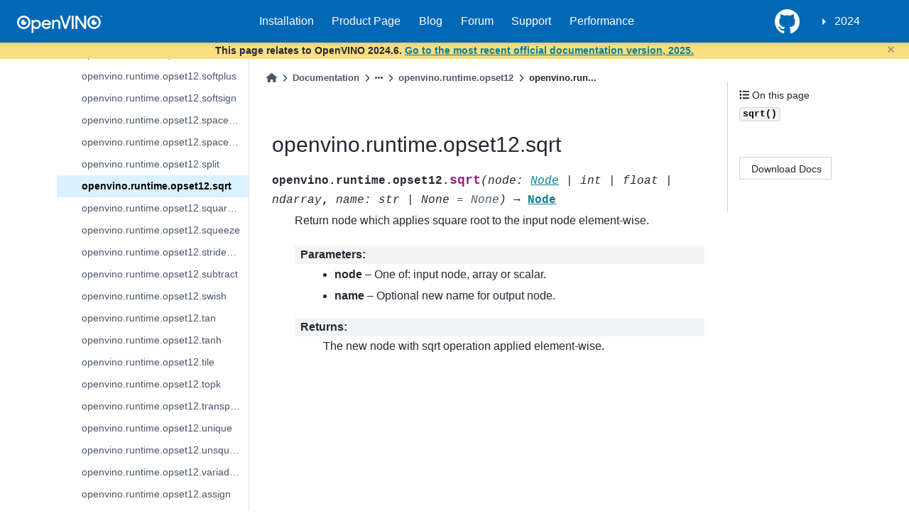

--- FILE ---
content_type: text/html
request_url: https://docs.openvino.ai/2024/api/ie_python_api/_autosummary/openvino.runtime.opset12.sqrt.html
body_size: 56010
content:

<!DOCTYPE html>


<html lang="en" data-theme="light">

  <head>
    <meta charset="utf-8" />
    <meta name="viewport" content="width=device-width, initial-scale=1.0" /><meta name="viewport" content="width=device-width, initial-scale=1" />

    <title>openvino.runtime.opset12.sqrt &#8212; OpenVINO™  documentation</title>

  
  
  
  <script type="module" src="https://static.cloud.coveo.com/atomic/v3/atomic.esm.js"></script>
  <script data-cfasync="false">
    // document.documentElement.dataset.mode = localStorage.getItem("mode") || "light";
    document.documentElement.dataset.mode = localStorage.getItem("mode") || "light";
    document.documentElement.dataset.theme = localStorage.getItem("theme") || "light";
  </script>
  
  <!-- Loaded before other Sphinx assets -->
  <link href="../../../_static/styles/theme.css?digest=5b4479735964841361fd" rel="stylesheet" />
<link href="../../../_static/styles/bootstrap.css?digest=5b4479735964841361fd" rel="stylesheet" />
<link href="../../../_static/styles/pydata-sphinx-theme.css?digest=5b4479735964841361fd" rel="stylesheet" />

  
  <link href="../../../_static/vendor/fontawesome/6.1.2/css/all.min.css?digest=5b4479735964841361fd" rel="stylesheet" />
  <link rel="preload" as="font" type="font/woff2" crossorigin href="../../../_static/vendor/fontawesome/6.1.2/webfonts/fa-solid-900.woff2" />
<link rel="preload" as="font" type="font/woff2" crossorigin href="../../../_static/vendor/fontawesome/6.1.2/webfonts/fa-brands-400.woff2" />
<link rel="preload" as="font" type="font/woff2" crossorigin href="../../../_static/vendor/fontawesome/6.1.2/webfonts/fa-regular-400.woff2" />

    <link rel="stylesheet" type="text/css" href="../../../_static/pygments.css?v=362ab14a" />
    <link rel="stylesheet" type="text/css" href="../../../_static/tabs.css?v=4c969af8" />
    <link rel="stylesheet" type="text/css" href="../../../_static/copybutton.css?v=76b2166b" />
    <link rel="stylesheet" type="text/css" href="../../../_static/design-style.1e8bd061cd6da7fc9cf755528e8ffc24.min.css?v=0a3b3ea7" />
    <link rel="stylesheet" type="text/css" href="../../../_static/css/openvino_sphinx_theme.css?v=f6dae89c" />
    <link rel="stylesheet" type="text/css" href="../../../_static/css/button.css?v=20b90415" />
    <link rel="stylesheet" type="text/css" href="../../../_static/css/input.css?v=20c0557d" />
    <link rel="stylesheet" type="text/css" href="../../../_static/css/textfield.css?v=4b73f43a" />
    <link rel="stylesheet" type="text/css" href="../../../_static/css/tabs.css?v=1c3cdf61" />
    <link rel="stylesheet" type="text/css" href="https://cdn.jsdelivr.net/npm/@splidejs/splide@4.1.4/dist/css/splide.min.css" />
  
  <!-- Pre-loaded scripts that we'll load fully later -->
  <link rel="preload" as="script" href="../../../_static/scripts/bootstrap.js?digest=5b4479735964841361fd" />
<link rel="preload" as="script" href="../../../_static/scripts/pydata-sphinx-theme.js?digest=5b4479735964841361fd" />
  <script src="../../../_static/vendor/fontawesome/6.1.2/js/all.min.js?digest=5b4479735964841361fd"></script>

<link href="https://cdn.jsdelivr.net/npm/@splidejs/splide@4.1.4/dist/css/splide.min.css" rel="stylesheet">
<script src="https://cdn.jsdelivr.net/npm/@splidejs/splide@4.1.4/dist/js/splide.min.js"></script>
<script type="module" src="https://static.cloud.coveo.com/atomic/v3/atomic.esm.js"></script> 
<link rel="stylesheet" href="https://static.cloud.coveo.com/atomic/v3/themes/coveo.css">
<link rel="stylesheet" href="../../../_static/css/viewer.min.css" type="text/css" />
<link rel="stylesheet" href="../../../_static/css/custom.css" type="text/css" />
<link rel="stylesheet" href="../../../_static/css/banner.css" type="text/css" />
<link href="https://cdn.datatables.net/v/dt/jq-3.7.0/dt-2.0.8/b-3.0.2/b-colvis-3.0.2/b-print-3.0.2/datatables.min.css" rel="stylesheet">
<link rel="stylesheet" href="../../../_static/css/coveo_custom.css" type="text/css" />
<script src="https://cdn.jsdelivr.net/npm/chart.js@4.4.7/dist/chart.umd.min.js"></script>
<script src="https://cdnjs.cloudflare.com/ajax/libs/PapaParse/5.3.1/papaparse.min.js"></script>
<script src="../../../_static/js/viewer.min.js"></script>
<script src="/assets/versions_raw.js"></script>

    <script src="../../../_static/documentation_options.js?v=7f41d439"></script>
    <script src="../../../_static/doctools.js?v=9a2dae69"></script>
    <script src="../../../_static/sphinx_highlight.js?v=dc90522c"></script>
    <script src="../../../_static/tabs.js?v=3ee01567"></script>
    <script src="../../../_static/clipboard.min.js?v=a7894cd8"></script>
    <script src="../../../_static/copybutton.js?v=f281be69"></script>
    <script src="../../../_static/design-tabs.js?v=36754332"></script>
    <script>DOCUMENTATION_OPTIONS.pagename = 'api/ie_python_api/_autosummary/openvino.runtime.opset12.sqrt';</script>
    <script src="https://ajax.googleapis.com/ajax/libs/jquery/3.5.1/jquery.min.js"></script>
    <script src="../../../_static/js/openvino_sphinx_theme.js?v=39d13722"></script>
    <script src="../../../_static/js/splide.min.js?v=c97f5303"></script>
    <script src="../../../_static/js/sortable_tables.js?v=a883ff38"></script>
    <script src="../../../_static/js/graphs.js?v=9860d3a8"></script>
    <script src="../../../_static/js/gsearch.js?v=ab74e274"></script>
    <script src="../../../_static/js/hide_banner.js?v=bf18a656"></script>
    <script src="../../../_static/js/newsletter.js?v=a64cca00"></script>
    <script src="../../../_static/js/open_sidebar.js?v=77b961d0"></script>
    <script src="../../../_static/js/papaparse.min.js?v=b1a84117"></script>
    <script src="../../../_static/js/viewer.min.js?v=fd957d15"></script>
    <script src="../../../_static/js/custom.js?v=85e1b4ff"></script>
    <script src="../../../_static/js/modern.js?v=7f96170a"></script>
    <link rel="icon" href="../../../_static/favicon.ico"/>
    <link rel="index" title="Index" href="../../../genindex.html" />
    <link rel="search" title="Search" href="../../../search.html" />
    <link rel="next" title="openvino.runtime.opset12.squared_difference" href="openvino.runtime.opset12.squared_difference.html" />
    <link rel="prev" title="openvino.runtime.opset12.split" href="openvino.runtime.opset12.split.html" />
  <meta name="viewport" content="width=device-width, initial-scale=1"/>
  <meta name="docsearch:language" content="en"/>
  </head>
  
  
  <body data-bs-spy="scroll" data-bs-target=".bd-toc-nav" data-offset="180" data-bs-root-margin="0px 0px -60%" data-default-mode="light">

  
  
  <a class="skip-link" href="#main-content">Skip to main content</a>
  
  <div id="pst-scroll-pixel-helper"></div>

  
  <button type="button" class="btn rounded-pill" id="pst-back-to-top">
    <i class="fa-solid fa-arrow-up"></i>
    Back to top
  </button>

  
  <input type="checkbox"
          class="sidebar-toggle"
          name="__primary"
          id="__primary"/>
  <label class="overlay overlay-primary" for="__primary"></label>
  
  <input type="checkbox"
          class="sidebar-toggle"
          name="__secondary"
          id="__secondary"/>
  <label class="overlay overlay-secondary" for="__secondary"></label>
  
  <div class="search-button__wrapper">
    <div class="search-button__overlay"></div>
    <div class="search-button__search-container">
<form class="bd-search d-flex align-items-center"
      action="../../../search.html"
      method="get">
  <i class="fa-solid fa-magnifying-glass"></i>
  <input type="search"
         class="form-control"
         name="q"
         id="search-input"
         placeholder="Search the docs ..."
         aria-label="Search the docs ..."
         autocomplete="off"
         autocorrect="off"
         autocapitalize="off"
         spellcheck="false"/>
  <span class="search-button__kbd-shortcut"><kbd class="kbd-shortcut__modifier">Ctrl</kbd>+<kbd>K</kbd></span>
</form></div>
  </div>
  

    <nav class="bd-header navbar navbar-expand-lg bd-navbar">
<div class="bd-header__inner bd-page-width">
  <label class="sidebar-toggle primary-toggle" for="__primary">
    <span class="fa-solid fa-bars"></span>
  </label>
  
  
  <div class="col-lg-3 navbar-header-items__start">
    
      <div class="navbar-item">

  

<a class="navbar-brand logo" href="../../../index.html">
  
  
  
  
  
    
    
    
    <img src="../../../_static/logo.svg" class="logo__image only-light" alt="OpenVINO™  documentation - Home"/>
    <script>document.write(`<img src="../../../_static/logo.svg" class="logo__image only-dark" alt="OpenVINO™  documentation - Home"/>`);</script>
  
  
</a></div>
    
  </div>
  
  <div class="col-lg-9 navbar-header-items">
    
    <div class="me-auto navbar-header-items__center">
      
        <div class="navbar-item"><nav class="navbar-nav">
  <p class="sidebar-header-items__title" role="heading" aria-level="1" aria-label="Site Navigation">
    Site Navigation
  </p>
  <ul class="bd-navbar-elements navbar-nav">
    <div id="navbar-center" class="mr-auto">
      <div class="navbar-center-item">
        <ul id="navbar-main-elements" class="navbar-nav">
          <li class="toctree-l1 nav-item">
            <a class="reference external nav-link" href="https://docs.openvino.ai/install">
              Installation
            </a>
          </li>

          <li class="toctree-l1 nav-item">
            <a class="reference external nav-link" href="https://www.intel.com/content/www/us/en/developer/tools/openvino-toolkit/overview.html">
              Product Page
            </a>
          </li>

          <li class="toctree-l1 nav-item">
            <a class="reference external nav-link" href="https://blog.openvino.ai/">
              Blog
            </a>
          </li>

          <li class="toctree-l1 nav-item">
            <a class="reference external nav-link"
              href="https://community.intel.com/t5/Intel-Distribution-of-OpenVINO/bd-p/distribution-openvino-toolkit">
              Forum
            </a>
          </li>

          <li class="toctree-l1 nav-item">
            <a class="reference external nav-link"
              href="https://www.intel.com/content/www/us/en/support/products/96066/software/development-software/openvino-toolkit.html">
              Support
            </a>
          </li>

          <li class="toctree-l1 nav-item">
            <a class="reference external nav-link"
              href="https://docs.openvino.ai/2024/about-openvino/performance-benchmarks.html">
              Performance
            </a>
          </li>

        </ul>
      </div>

    </div>
  </ul>
</nav></div>
      
    </div>
    
    
    <div class="navbar-header-items__end">
      
      
        <div class="navbar-item"><ul class="navbar-icon-links navbar-nav"
    aria-label="Icon Links">
        <li class="nav-item">
          
          
          
          
          
          
          
          
          <a href="https://github.com/openvinotoolkit/openvino" title="GitHub" class="nav-link" rel="noopener" target="_blank" data-bs-toggle="tooltip" data-bs-placement="bottom"><span><i class="fa-brands fa-square-github fa-lg" aria-hidden="true"></i></span>
            <span class="sr-only">GitHub</span></a>
        </li>
</ul></div>
      
        <div class="navbar-item">
<div class="dropdown sst-dropdown sst-dropdown-navbar">
  <button class="btn sst-btn dropdown-toggle" type="button" id="version-selector" data-toggle="dropdown" aria-haspopup="true" aria-expanded="false"></button>
  <div class="dropdown-menu" aria-labelledby="version-selector">
  </div>
</div></div>
      
    </div>
    
  </div>
  
  

  
    <label class="sidebar-toggle secondary-toggle" for="__secondary" tabindex="0">
      <span class="fa-solid fa-outdent"></span>
    </label>
  
</div>

    </nav>
  
<div id="info-banner" class="transition-banner"></div>
<script src="../../../_static/js/hide_banner.js" id="hidebanner" data-url="../../../_static/html/banner_data.json"></script>
<script src="https://cdn.datatables.net/v/dt/jq-3.7.0/dt-2.0.8/b-3.0.2/b-colvis-3.0.2/b-print-3.0.2/datatables.min.js"></script>
<script src="../../../_static/js/openVinoDataTables.js"></script>

  <div class="bd-container">
    <div class="bd-container__inner bd-page-width">
      
      <div id="bd-sidebar" class="bd-sidebar-primary bd-sidebar">
        

  
  <div class="sidebar-header-items sidebar-primary__section">
    
    
      <div class="sidebar-header-items__center">
        
          <div class="navbar-item"><nav class="navbar-nav">
  <p class="sidebar-header-items__title" role="heading" aria-level="1" aria-label="Site Navigation">
    Site Navigation
  </p>
  <ul class="bd-navbar-elements navbar-nav">
    <div id="navbar-center" class="mr-auto">
      <div class="navbar-center-item">
        <ul id="navbar-main-elements" class="navbar-nav">
          <li class="toctree-l1 nav-item">
            <a class="reference external nav-link" href="https://docs.openvino.ai/install">
              Installation
            </a>
          </li>

          <li class="toctree-l1 nav-item">
            <a class="reference external nav-link" href="https://www.intel.com/content/www/us/en/developer/tools/openvino-toolkit/overview.html">
              Product Page
            </a>
          </li>

          <li class="toctree-l1 nav-item">
            <a class="reference external nav-link" href="https://blog.openvino.ai/">
              Blog
            </a>
          </li>

          <li class="toctree-l1 nav-item">
            <a class="reference external nav-link"
              href="https://community.intel.com/t5/Intel-Distribution-of-OpenVINO/bd-p/distribution-openvino-toolkit">
              Forum
            </a>
          </li>

          <li class="toctree-l1 nav-item">
            <a class="reference external nav-link"
              href="https://www.intel.com/content/www/us/en/support/products/96066/software/development-software/openvino-toolkit.html">
              Support
            </a>
          </li>

          <li class="toctree-l1 nav-item">
            <a class="reference external nav-link"
              href="https://docs.openvino.ai/2024/about-openvino/performance-benchmarks.html">
              Performance
            </a>
          </li>

        </ul>
      </div>

    </div>
  </ul>
</nav></div>
        
      </div>
    
    
    
      <div class="sidebar-header-items__end">
        
          <div class="navbar-item"><ul class="navbar-icon-links navbar-nav"
    aria-label="Icon Links">
        <li class="nav-item">
          
          
          
          
          
          
          
          
          <a href="https://github.com/openvinotoolkit/openvino" title="GitHub" class="nav-link" rel="noopener" target="_blank" data-bs-toggle="tooltip" data-bs-placement="bottom"><span><i class="fa-brands fa-square-github fa-lg" aria-hidden="true"></i></span>
            <span class="sr-only">GitHub</span></a>
        </li>
</ul></div>
        
          <div class="navbar-item">
<div class="dropdown sst-dropdown sst-dropdown-navbar">
  <button class="btn sst-btn dropdown-toggle" type="button" id="version-selector" data-toggle="dropdown" aria-haspopup="true" aria-expanded="false"></button>
  <div class="dropdown-menu" aria-labelledby="version-selector">
  </div>
</div></div>
        
      </div>
    
  </div>
  
    <div class="sidebar-primary-items__start sidebar-primary__section">
        <div class="sidebar-primary-item"><div>
<atomic-search-interface id="sa-search">
  <atomic-search-box redirection-url="search.html">
  </atomic-search-box>
</atomic-search-interface>
</div></div>
        <div class="sidebar-primary-item">
<nav class="bd-docs-nav bd-links"
     aria-label="Section Navigation">
  <p class="bd-links__title" role="heading" aria-level="1">Section Navigation</p>
  <div class="bd-toc-item navbar-nav"><ul class="current nav bd-sidenav">
<li class="toctree-l1 has-children"><a class="reference internal" href="../../../get-started.html">GET STARTED</a><input checked class="toctree-checkbox" id="toctree-checkbox-1" name="toctree-checkbox-1" type="checkbox"/><label class="toctree-toggle" for="toctree-checkbox-1"><i class="fa-solid fa-chevron-down"></i></label><ul>
<li class="toctree-l2 has-children"><a class="reference internal" href="../../../get-started/install-openvino.html">Install OpenVINO</a><input class="toctree-checkbox" id="toctree-checkbox-2" name="toctree-checkbox-2" type="checkbox"/><label class="toctree-toggle" for="toctree-checkbox-2"><i class="fa-solid fa-chevron-down"></i></label><ul>
<li class="toctree-l3 has-children"><a class="reference internal" href="../../../get-started/install-openvino/install-openvino-linux.html">OpenVINO Runtime on Linux</a><input class="toctree-checkbox" id="toctree-checkbox-3" name="toctree-checkbox-3" type="checkbox"/><label class="toctree-toggle" for="toctree-checkbox-3"><i class="fa-solid fa-chevron-down"></i></label><ul>
<li class="toctree-l4"><a class="reference internal" href="../../../get-started/install-openvino/install-openvino-archive-linux.html">Use Archive</a></li>
<li class="toctree-l4"><a class="reference internal" href="../../../get-started/install-openvino/install-openvino-pip.html">Use PyPI</a></li>
<li class="toctree-l4"><a class="reference internal" href="../../../get-started/install-openvino/install-openvino-apt.html">Use APT</a></li>
<li class="toctree-l4"><a class="reference internal" href="../../../get-started/install-openvino/install-openvino-yum.html">Use YUM</a></li>
<li class="toctree-l4"><a class="reference internal" href="../../../get-started/install-openvino/install-openvino-zypper.html">Use ZYPPER</a></li>
<li class="toctree-l4"><a class="reference internal" href="../../../get-started/install-openvino/install-openvino-conda.html">Use Conda Forge</a></li>
<li class="toctree-l4"><a class="reference internal" href="../../../get-started/install-openvino/install-openvino-vcpkg.html">Use vcpkg</a></li>
<li class="toctree-l4"><a class="reference internal" href="../../../get-started/install-openvino/install-openvino-brew.html">Use Homebrew</a></li>
<li class="toctree-l4"><a class="reference internal" href="../../../get-started/install-openvino/install-openvino-conan.html">Use Conan</a></li>
<li class="toctree-l4"><a class="reference internal" href="../../../get-started/install-openvino/install-openvino-docker-linux.html">Use Docker</a></li>
<li class="toctree-l4"><a class="reference internal" href="../../../get-started/install-openvino/install-openvino-npm.html">Use npm</a></li>
</ul>
</li>
<li class="toctree-l3 has-children"><a class="reference internal" href="../../../get-started/install-openvino/install-openvino-windows.html">OpenVINO Runtime on Windows</a><input class="toctree-checkbox" id="toctree-checkbox-4" name="toctree-checkbox-4" type="checkbox"/><label class="toctree-toggle" for="toctree-checkbox-4"><i class="fa-solid fa-chevron-down"></i></label><ul>
<li class="toctree-l4"><a class="reference internal" href="../../../get-started/install-openvino/install-openvino-archive-windows.html">Use Archive</a></li>
<li class="toctree-l4"><a class="reference internal" href="../../../get-started/install-openvino/install-openvino-pip.html">Use PyPI</a></li>
<li class="toctree-l4"><a class="reference internal" href="../../../get-started/install-openvino/install-openvino-conda.html">Use Conda Forge</a></li>
<li class="toctree-l4"><a class="reference internal" href="../../../get-started/install-openvino/install-openvino-vcpkg.html">Use vcpkg</a></li>
<li class="toctree-l4"><a class="reference internal" href="../../../get-started/install-openvino/install-openvino-docker-linux.html">Use Docker</a></li>
<li class="toctree-l4"><a class="reference internal" href="../../../get-started/install-openvino/install-openvino-conan.html">Use Conan</a></li>
<li class="toctree-l4"><a class="reference internal" href="../../../get-started/install-openvino/install-openvino-npm.html">Use npm</a></li>
</ul>
</li>
<li class="toctree-l3 has-children"><a class="reference internal" href="../../../get-started/install-openvino/install-openvino-macos.html">OpenVINO Runtime on macOS</a><input class="toctree-checkbox" id="toctree-checkbox-5" name="toctree-checkbox-5" type="checkbox"/><label class="toctree-toggle" for="toctree-checkbox-5"><i class="fa-solid fa-chevron-down"></i></label><ul>
<li class="toctree-l4"><a class="reference internal" href="../../../get-started/install-openvino/install-openvino-archive-macos.html">Use Archive</a></li>
<li class="toctree-l4"><a class="reference internal" href="../../../get-started/install-openvino/install-openvino-brew.html">Use Homebrew</a></li>
<li class="toctree-l4"><a class="reference internal" href="../../../get-started/install-openvino/install-openvino-pip.html">Use PyPI</a></li>
<li class="toctree-l4"><a class="reference internal" href="../../../get-started/install-openvino/install-openvino-conda.html">Use Conda Forge</a></li>
<li class="toctree-l4"><a class="reference internal" href="../../../get-started/install-openvino/install-openvino-vcpkg.html">Use vcpkg</a></li>
<li class="toctree-l4"><a class="reference internal" href="../../../get-started/install-openvino/install-openvino-conan.html">Use Conan</a></li>
<li class="toctree-l4"><a class="reference internal" href="../../../get-started/install-openvino/install-openvino-npm.html">Use npm</a></li>
</ul>
</li>
<li class="toctree-l3"><a class="reference internal" href="../../../get-started/install-openvino/install-openvino-yocto.html">Create an OpenVINO Yocto Image</a></li>
<li class="toctree-l3"><a class="reference internal" href="../../../get-started/install-openvino/install-openvino-genai.html">OpenVINO GenAI Flavor</a></li>
</ul>
</li>
<li class="toctree-l2 has-children"><a class="reference internal" href="../../../get-started/configurations.html">Additional Hardware Setup</a><input class="toctree-checkbox" id="toctree-checkbox-6" name="toctree-checkbox-6" type="checkbox"/><label class="toctree-toggle" for="toctree-checkbox-6"><i class="fa-solid fa-chevron-down"></i></label><ul>
<li class="toctree-l3"><a class="reference internal" href="../../../get-started/configurations/configurations-intel-gpu.html">For GPU</a></li>
<li class="toctree-l3"><a class="reference internal" href="../../../get-started/configurations/configurations-intel-npu.html">For NPU</a></li>
<li class="toctree-l3"><a class="reference internal" href="../../../get-started/configurations/genai-dependencies.html">GenAI Dependencies</a></li>
</ul>
</li>
<li class="toctree-l2"><a class="reference internal" href="../../../get-started/troubleshooting-install-config.html">Troubleshooting</a></li>
<li class="toctree-l2"><a class="reference internal" href="../../../about-openvino/release-notes-openvino/system-requirements.html">System Requirements</a></li>
</ul>
</li>

<li class="toctree-l1 has-children"><a class="reference internal" href="../../../learn-openvino.html">LEARN OPENVINO</a><input checked class="toctree-checkbox" id="toctree-checkbox-7" name="toctree-checkbox-7" type="checkbox"/><label class="toctree-toggle" for="toctree-checkbox-7"><i class="fa-solid fa-chevron-down"></i></label><ul>
<li class="toctree-l2 has-children"><a class="reference internal" href="../../../learn-openvino/interactive-tutorials-python.html">Interactive Tutorials (Python)</a><input class="toctree-checkbox" id="toctree-checkbox-8" name="toctree-checkbox-8" type="checkbox"/><label class="toctree-toggle" for="toctree-checkbox-8"><i class="fa-solid fa-chevron-down"></i></label><ul>
<li class="toctree-l3"><a class="reference internal" href="../../../learn-openvino/interactive-tutorials-python/notebooks-installation.html">Installation of OpenVINO™ Notebooks</a></li>
<li class="toctree-l3"><a class="reference internal" href="../../../notebooks/3D-pose-estimation-with-output.html">Live 3D Human Pose Estimation with OpenVINO</a></li>
<li class="toctree-l3"><a class="reference internal" href="../../../notebooks/3D-segmentation-point-clouds-with-output.html">Part Segmentation of 3D Point Clouds with OpenVINO™</a></li>
<li class="toctree-l3"><a class="reference internal" href="../../../notebooks/action-recognition-webcam-with-output.html">Human Action Recognition with OpenVINO™</a></li>
<li class="toctree-l3"><a class="reference internal" href="../../../notebooks/animate-anyone-with-output.html">Image-to-Video synthesis with AnimateAnyone and OpenVINO</a></li>
<li class="toctree-l3"><a class="reference internal" href="../../../notebooks/async-api-with-output.html">Asynchronous Inference with OpenVINO™</a></li>
<li class="toctree-l3"><a class="reference internal" href="../../../notebooks/auto-device-with-output.html">Automatic Device Selection with OpenVINO™</a></li>
<li class="toctree-l3"><a class="reference internal" href="../../../notebooks/bark-text-to-audio-with-output.html">Text-to-speech generation using Bark and OpenVINO</a></li>
<li class="toctree-l3"><a class="reference internal" href="../../../notebooks/blip-visual-language-processing-with-output.html">Visual Question Answering and Image Captioning using BLIP and OpenVINO</a></li>
<li class="toctree-l3"><a class="reference internal" href="../../../notebooks/catvton-with-output.html">Virtual Try-On with CatVTON and OpenVINO</a></li>
<li class="toctree-l3"><a class="reference internal" href="../../../notebooks/clip-language-saliency-map-with-output.html">Language-Visual Saliency with CLIP and OpenVINO™</a></li>
<li class="toctree-l3"><a class="reference internal" href="../../../notebooks/clip-zero-shot-classification-with-output.html">Zero-shot Image Classification with OpenAI CLIP and OpenVINO™</a></li>
<li class="toctree-l3"><a class="reference internal" href="../../../notebooks/controlnet-stable-diffusion-with-output.html">Text-to-Image Generation with ControlNet Conditioning</a></li>
<li class="toctree-l3"><a class="reference internal" href="../../../notebooks/convert-to-openvino-with-output.html">OpenVINO™ Model conversion</a></li>

<li class="toctree-l3"><a class="reference internal" href="../../../notebooks/convnext-classification-with-output.html">Classification with ConvNeXt and OpenVINO</a></li>
<li class="toctree-l3"><a class="reference internal" href="../../../notebooks/cross-lingual-books-alignment-with-output.html">Cross-lingual Books Alignment with Transformers and OpenVINO™</a></li>
<li class="toctree-l3"><a class="reference internal" href="../../../notebooks/ct-segmentation-quantize-nncf-with-output.html">Quantize a Segmentation Model and Show Live Inference</a></li>
<li class="toctree-l3"><a class="reference internal" href="../../../notebooks/ddcolor-image-colorization-with-output.html">Colorize grayscale images using DDColor and OpenVINO</a></li>
<li class="toctree-l3"><a class="reference internal" href="../../../notebooks/depth-anything-v2-with-output.html">Depth estimation with DepthAnythingV2 and OpenVINO</a></li>
<li class="toctree-l3"><a class="reference internal" href="../../../notebooks/depth-anything-with-output.html">Depth estimation with DepthAnything and OpenVINO</a></li>
<li class="toctree-l3"><a class="reference internal" href="../../../notebooks/detectron2-to-openvino-with-output.html">Convert Detectron2 Models to OpenVINO™</a></li>
<li class="toctree-l3"><a class="reference internal" href="../../../notebooks/distil-whisper-asr-with-output.html">Automatic speech recognition using Distil-Whisper and OpenVINO</a></li>
<li class="toctree-l3"><a class="reference internal" href="../../../notebooks/dynamicrafter-animating-images-with-output.html">Animating Open-domain Images with DynamiCrafter and OpenVINO</a></li>
<li class="toctree-l3"><a class="reference internal" href="../../../notebooks/efficient-sam-with-output.html">Object segmentations with EfficientSAM and OpenVINO</a></li>
<li class="toctree-l3"><a class="reference internal" href="../../../notebooks/encodec-audio-compression-with-output.html">Audio compression with EnCodec and OpenVINO</a></li>
<li class="toctree-l3"><a class="reference internal" href="../../../notebooks/explainable-ai-1-basic-with-output.html">OpenVINO™ Explainable AI Toolkit (1/3): Basic</a></li>
<li class="toctree-l3"><a class="reference internal" href="../../../notebooks/explainable-ai-2-deep-dive-with-output.html">OpenVINO™ Explainable AI Toolkit (2/3): Deep Dive</a></li>
<li class="toctree-l3"><a class="reference internal" href="../../../notebooks/explainable-ai-3-map-interpretation-with-output.html">OpenVINO™ Explainable AI Toolkit (3/3): Saliency map interpretation</a></li>
<li class="toctree-l3"><a class="reference internal" href="../../../notebooks/fast-segment-anything-with-output.html">Object segmentations with FastSAM and OpenVINO</a></li>
<li class="toctree-l3"><a class="reference internal" href="../../../notebooks/film-slowmo-with-output.html">Frame interpolation using FILM and OpenVINO</a></li>
<li class="toctree-l3"><a class="reference internal" href="../../../notebooks/florence2-with-output.html">Florence-2: Open Source Vision Foundation Model</a></li>
<li class="toctree-l3"><a class="reference internal" href="../../../notebooks/flux.1-image-generation-with-output.html">Image generation with Flux.1 and OpenVINO</a></li>
<li class="toctree-l3"><a class="reference internal" href="../../../notebooks/freevc-voice-conversion-with-output.html">High-Quality Text-Free One-Shot Voice Conversion with FreeVC and OpenVINO™</a></li>

<li class="toctree-l3"><a class="reference internal" href="../../../notebooks/glm-edge-v-with-output.html">Visual-language assistant with GLM-Edge-V and OpenVINO</a></li>






<li class="toctree-l3"><a class="reference internal" href="../../../notebooks/gpu-device-with-output.html">Working with GPUs in OpenVINO™</a></li>
<li class="toctree-l3"><a class="reference internal" href="../../../notebooks/grammar-correction-with-output.html">Grammatical Error Correction with OpenVINO</a></li>
<li class="toctree-l3"><a class="reference internal" href="../../../notebooks/grounded-segment-anything-with-output.html">Object detection and masking from prompts with GroundedSAM (GroundingDINO + SAM) and OpenVINO</a></li>
<li class="toctree-l3"><a class="reference internal" href="../../../notebooks/handwritten-ocr-with-output.html">Handwritten Chinese and Japanese OCR with OpenVINO™</a></li>
<li class="toctree-l3"><a class="reference internal" href="../../../notebooks/hello-detection-with-output.html">Hello Object Detection</a></li>
<li class="toctree-l3"><a class="reference internal" href="../../../notebooks/hello-npu-with-output.html">Hello NPU</a></li>
<li class="toctree-l3"><a class="reference internal" href="../../../notebooks/hello-segmentation-with-output.html">Hello Image Segmentation</a></li>
<li class="toctree-l3"><a class="reference internal" href="../../../notebooks/hello-world-with-output.html">Hello Image Classification</a></li>
<li class="toctree-l3"><a class="reference internal" href="../../../notebooks/hugging-face-hub-with-output.html">Hugging Face Model Hub with OpenVINO™</a></li>
<li class="toctree-l3"><a class="reference internal" href="../../../notebooks/hunyuan-dit-image-generation-with-output.html">Image generation with HunyuanDIT and OpenVINO</a></li>
<li class="toctree-l3"><a class="reference internal" href="../../../notebooks/image-classification-quantization-with-output.html">Quantization of Image Classification Models</a></li>
<li class="toctree-l3"><a class="reference internal" href="../../../notebooks/instant-id-with-output.html">InstantID: Zero-shot Identity-Preserving Generation using OpenVINO</a></li>
<li class="toctree-l3"><a class="reference internal" href="../../../notebooks/instruct-pix2pix-image-editing-with-output.html">Image Editing with InstructPix2Pix and OpenVINO</a></li>
<li class="toctree-l3"><a class="reference internal" href="../../../notebooks/internvl2-with-output.html">Visual-language assistant with InternVL2 and OpenVINO</a></li>
<li class="toctree-l3"><a class="reference internal" href="../../../notebooks/janus-multimodal-generation-with-output.html">Multimodal understanding and generation with Janus and OpenVINO</a></li>
<li class="toctree-l3"><a class="reference internal" href="../../../notebooks/jax-classification-to-openvino-with-output.html">Convert a JAX Model to OpenVINO™ IR</a></li>
<li class="toctree-l3"><a class="reference internal" href="../../../notebooks/jina-clip-with-output.html">CLIP model with Jina CLIP and OpenVINO</a></li>





<li class="toctree-l3"><a class="reference internal" href="../../../notebooks/knowledge-graphs-conve-with-output.html">OpenVINO optimizations for Knowledge graphs</a></li>
<li class="toctree-l3"><a class="reference internal" href="../../../notebooks/kosmos2-multimodal-large-language-model-with-output.html">Kosmos-2: Multimodal Large Language Model and OpenVINO</a></li>
<li class="toctree-l3"><a class="reference internal" href="../../../notebooks/language-quantize-bert-with-output.html">Quantize NLP models with Post-Training Quantization ​in NNCF</a></li>
<li class="toctree-l3"><a class="reference internal" href="../../../notebooks/latent-consistency-models-image-generation-with-output.html">Image generation with Latent Consistency Model and OpenVINO</a></li>
<li class="toctree-l3"><a class="reference internal" href="../../../notebooks/lcm-lora-controlnet-with-output.html">Text-to-Image Generation with LCM LoRA and ControlNet Conditioning</a></li>
<li class="toctree-l3"><a class="reference internal" href="../../../notebooks/llava-multimodal-chatbot-genai-with-output.html">Visual-language assistant with LLaVA and OpenVINO Generative API</a></li>
<li class="toctree-l3"><a class="reference internal" href="../../../notebooks/llava-multimodal-chatbot-optimum-with-output.html">Visual-language assistant with LLaVA and Optimum Intel OpenVINO integration</a></li>
<li class="toctree-l3"><a class="reference internal" href="../../../notebooks/llava-next-multimodal-chatbot-with-output.html">Visual-language assistant with LLaVA Next and OpenVINO</a></li>
<li class="toctree-l3"><a class="reference internal" href="../../../notebooks/llm-agent-functioncall-qwen-with-output.html">Create Function-calling Agent using OpenVINO and Qwen-Agent</a></li>
<li class="toctree-l3"><a class="reference internal" href="../../../notebooks/llm-agent-rag-llamaindex-with-output.html">Create an Agentic RAG using OpenVINO and LlamaIndex</a></li>
<li class="toctree-l3"><a class="reference internal" href="../../../notebooks/llm-agent-react-langchain-with-output.html">Create ReAct Agent using OpenVINO and LangChain</a></li>
<li class="toctree-l3"><a class="reference internal" href="../../../notebooks/llm-agent-react-with-output.html">Create a native Agent with OpenVINO</a></li>
<li class="toctree-l3"><a class="reference internal" href="../../../notebooks/llm-chatbot-generate-api-with-output.html">Create an LLM-powered Chatbot using OpenVINO Generate API</a></li>
<li class="toctree-l3"><a class="reference internal" href="../../../notebooks/llm-chatbot-with-output.html">Create an LLM-powered Chatbot using OpenVINO</a></li>
<li class="toctree-l3"><a class="reference internal" href="../../../notebooks/llm-question-answering-with-output.html">LLM Instruction-following pipeline with OpenVINO</a></li>
<li class="toctree-l3"><a class="reference internal" href="../../../notebooks/llm-rag-langchain-with-output.html">Create a RAG system using OpenVINO and LangChain</a></li>
<li class="toctree-l3"><a class="reference internal" href="../../../notebooks/llm-rag-llamaindex-with-output.html">Create a RAG system using OpenVINO and LlamaIndex</a></li>
<li class="toctree-l3"><a class="reference internal" href="../../../notebooks/localai-with-output.html">LocalAI and OpenVINO</a></li>
<li class="toctree-l3"><a class="reference internal" href="../../../notebooks/magika-content-type-recognition-with-output.html">Magika: AI powered fast and efficient file type identification using OpenVINO</a></li>
<li class="toctree-l3"><a class="reference internal" href="../../../notebooks/meter-reader-with-output.html">Industrial Meter Reader</a></li>
<li class="toctree-l3"><a class="reference internal" href="../../../notebooks/minicpm-v-multimodal-chatbot-with-output.html">Visual-language assistant with MiniCPM-V2 and OpenVINO</a></li>
<li class="toctree-l3"><a class="reference internal" href="../../../notebooks/mllama-3.2-with-output.html">Visual-language assistant with Llama-3.2-11B-Vision and OpenVINO</a></li>
<li class="toctree-l3"><a class="reference internal" href="../../../notebooks/mms-massively-multilingual-speech-with-output.html">MMS: Scaling Speech Technology to 1000+ languages with OpenVINO™</a></li>
<li class="toctree-l3"><a class="reference internal" href="../../../notebooks/mobileclip-video-search-with-output.html">Visual Content Search using MobileCLIP and OpenVINO</a></li>
<li class="toctree-l3"><a class="reference internal" href="../../../notebooks/model-server-with-output.html">Hello Model Server</a></li>
<li class="toctree-l3"><a class="reference internal" href="../../../notebooks/modelscope-to-openvino-with-output.html">Convert models from ModelScope to OpenVINO</a></li>
<li class="toctree-l3"><a class="reference internal" href="../../../notebooks/multilora-image-generation-with-output.html">Multi LoRA Image Generation</a></li>
<li class="toctree-l3"><a class="reference internal" href="../../../notebooks/music-generation-with-output.html">Controllable Music Generation with MusicGen and OpenVINO</a></li>
<li class="toctree-l3"><a class="reference internal" href="../../../notebooks/named-entity-recognition-with-output.html">Named entity recognition with OpenVINO™</a></li>
<li class="toctree-l3"><a class="reference internal" href="../../../notebooks/nano-llava-multimodal-chatbot-with-output.html">Visual-language assistant with nanoLLaVA and OpenVINO</a></li>
<li class="toctree-l3"><a class="reference internal" href="../../../notebooks/nuextract-structure-extraction-with-output.html">Structure Extraction with NuExtract and OpenVINO</a></li>
<li class="toctree-l3"><a class="reference internal" href="../../../notebooks/object-detection-with-output.html">Live Object Detection with OpenVINO™</a></li>
<li class="toctree-l3"><a class="reference internal" href="../../../notebooks/omniparser-with-output.html">Screen Parsing with OmniParser and OpenVINO</a></li>
<li class="toctree-l3"><a class="reference internal" href="../../../notebooks/oneformer-segmentation-with-output.html">Universal Segmentation with OneFormer and OpenVINO</a></li>
<li class="toctree-l3"><a class="reference internal" href="../../../notebooks/openvino-api-with-output.html">OpenVINO™ Runtime API Tutorial</a></li>
<li class="toctree-l3"><a class="reference internal" href="../../../notebooks/openvino-tokenizers-with-output.html">OpenVINO Tokenizers: Incorporate Text Processing Into OpenVINO Pipelines</a></li>
<li class="toctree-l3"><a class="reference internal" href="../../../notebooks/openvoice-with-output.html">Voice tone cloning with OpenVoice and OpenVINO</a></li>
<li class="toctree-l3"><a class="reference internal" href="../../../notebooks/optical-character-recognition-with-output.html">Optical Character Recognition (OCR) with OpenVINO™</a></li>
<li class="toctree-l3"><a class="reference internal" href="../../../notebooks/optimize-preprocessing-with-output.html">Optimize Preprocessing</a></li>
<li class="toctree-l3"><a class="reference internal" href="../../../notebooks/outetts-text-to-speech-with-output.html">Text-to-Speech synthesis using OuteTTS and OpenVINO</a></li>
<li class="toctree-l3"><a class="reference internal" href="../../../notebooks/paddle-ocr-webcam-with-output.html">PaddleOCR with OpenVINO™</a></li>
<li class="toctree-l3"><a class="reference internal" href="../../../notebooks/paddle-to-openvino-classification-with-output.html">Convert a PaddlePaddle Model to OpenVINO™ IR</a></li>
<li class="toctree-l3"><a class="reference internal" href="../../../notebooks/parler-tts-text-to-speech-with-output.html">Text-to-speech (TTS) with Parler-TTS and OpenVINO</a></li>
<li class="toctree-l3"><a class="reference internal" href="../../../notebooks/person-counting-with-output.html">Person Counting System using YOLOV8 and OpenVINO™</a></li>
<li class="toctree-l3"><a class="reference internal" href="../../../notebooks/person-tracking-with-output.html">Person Tracking with OpenVINO™</a></li>
<li class="toctree-l3"><a class="reference internal" href="../../../notebooks/phi-3-vision-with-output.html">Visual-language assistant with Phi3-Vision and OpenVINO</a></li>






<li class="toctree-l3"><a class="reference internal" href="../../../notebooks/photo-maker-with-output.html">Text-to-image generation using PhotoMaker and OpenVINO</a></li>
<li class="toctree-l3"><a class="reference internal" href="../../../notebooks/pix2struct-docvqa-with-output.html">Document Visual Question Answering Using Pix2Struct and OpenVINO™</a></li>
<li class="toctree-l3"><a class="reference internal" href="../../../notebooks/pixart-with-output.html">PixArt-α: Fast Training of Diffusion Transformer for Photorealistic Text-to-Image Synthesis with OpenVINO</a></li>
<li class="toctree-l3"><a class="reference internal" href="../../../notebooks/pixtral-with-output.html">Visual-language assistant with Pixtral and OpenVINO</a></li>
<li class="toctree-l3"><a class="reference internal" href="../../../notebooks/pose-estimation-with-output.html">Live Human Pose Estimation with OpenVINO™</a></li>
<li class="toctree-l3"><a class="reference internal" href="../../../notebooks/pytorch-onnx-to-openvino-with-output.html">Convert a PyTorch Model to ONNX and OpenVINO™ IR</a></li>
<li class="toctree-l3"><a class="reference internal" href="../../../notebooks/pytorch-post-training-quantization-nncf-with-output.html">Post-Training Quantization of PyTorch models with NNCF</a></li>
<li class="toctree-l3"><a class="reference internal" href="../../../notebooks/pytorch-quantization-aware-training-with-output.html">Quantization Aware Training with NNCF, using PyTorch framework</a></li>
<li class="toctree-l3"><a class="reference internal" href="../../../notebooks/pytorch-quantization-sparsity-aware-training-with-output.html">Quantization-Sparsity Aware Training with NNCF, using PyTorch framework</a></li>
<li class="toctree-l3"><a class="reference internal" href="../../../notebooks/pytorch-to-openvino-with-output.html">Convert a PyTorch Model to OpenVINO™ IR</a></li>
<li class="toctree-l3"><a class="reference internal" href="../../../notebooks/qrcode-monster-with-output.html">Generate creative QR codes with ControlNet QR Code Monster and OpenVINO™</a></li>
<li class="toctree-l3"><a class="reference internal" href="../../../notebooks/qwen2-audio-with-output.html">Audio-language assistant with Qwen2Audio and OpenVINO</a></li>
<li class="toctree-l3"><a class="reference internal" href="../../../notebooks/qwen2-vl-with-output.html">Visual-language assistant with Qwen2VL and OpenVINO</a></li>
<li class="toctree-l3"><a class="reference internal" href="../../../notebooks/riffusion-text-to-music-with-output.html">Text-to-Music generation using Riffusion and OpenVINO</a></li>
<li class="toctree-l3"><a class="reference internal" href="../../../notebooks/rmbg-background-removal-with-output.html">Background removal with RMBG v1.4 and OpenVINO</a></li>
<li class="toctree-l3"><a class="reference internal" href="../../../notebooks/s3d-mil-nce-text-to-video-retrieval-with-output.html">Text-to-Video retrieval with S3D MIL-NCE and OpenVINO</a></li>
<li class="toctree-l3"><a class="reference internal" href="../../../notebooks/sdxl-turbo-with-output.html">Single step image generation using SDXL-turbo and OpenVINO</a></li>
<li class="toctree-l3"><a class="reference internal" href="../../../notebooks/segment-anything-2-image-with-output.html">Object masks from prompts with SAM2 and OpenVINO for Images</a></li>
<li class="toctree-l3"><a class="reference internal" href="../../../notebooks/segment-anything-2-video-with-output.html">Object masks from prompts with SAM2 and OpenVINO</a></li>
<li class="toctree-l3"><a class="reference internal" href="../../../notebooks/segment-anything-with-output.html">Object masks from prompts with SAM and OpenVINO</a></li>
<li class="toctree-l3"><a class="reference internal" href="../../../notebooks/siglip-zero-shot-image-classification-with-output.html">Zero-shot Image Classification with SigLIP</a></li>
<li class="toctree-l3"><a class="reference internal" href="../../../notebooks/sketch-to-image-pix2pix-turbo-with-output.html">One Step Sketch to Image translation with pix2pix-turbo and OpenVINO</a></li>
<li class="toctree-l3"><a class="reference internal" href="../../../notebooks/softvc-voice-conversion-with-output.html">SoftVC VITS Singing Voice Conversion and OpenVINO™</a></li>
<li class="toctree-l3"><a class="reference internal" href="../../../notebooks/sound-generation-audioldm2-with-output.html">Sound Generation with AudioLDM2 and OpenVINO™</a></li>
<li class="toctree-l3"><a class="reference internal" href="../../../notebooks/sparsity-optimization-with-output.html">Accelerate Inference of Sparse Transformer Models with OpenVINO™ and 4th Gen Intel® Xeon® Scalable Processors</a></li>
<li class="toctree-l3"><a class="reference internal" href="../../../notebooks/speculative-sampling-with-output.html">Text Generation via Speculative Decoding using FastDraft and OpenVINO™</a></li>
<li class="toctree-l3"><a class="reference internal" href="../../../notebooks/speech-recognition-quantization-wav2vec2-with-output.html">Quantize Wav2Vec Speech Recognition Model using NNCF PTQ API</a></li>
<li class="toctree-l3"><a class="reference internal" href="../../../notebooks/speechbrain-emotion-recognition-with-output.html">SpeechBrain Emotion Recognition with OpenVINO</a></li>
<li class="toctree-l3"><a class="reference internal" href="../../../notebooks/stable-audio-with-output.html">Sound Generation with Stable Audio Open and OpenVINO™</a></li>
<li class="toctree-l3"><a class="reference internal" href="../../../notebooks/stable-cascade-image-generation-with-output.html">Image generation with Stable Cascade and OpenVINO</a></li>
<li class="toctree-l3"><a class="reference internal" href="../../../notebooks/stable-diffusion-ip-adapter-with-output.html">Image Generation with Stable Diffusion and IP-Adapter</a></li>
<li class="toctree-l3"><a class="reference internal" href="../../../notebooks/stable-diffusion-keras-cv-with-output.html">Stable Diffusion with KerasCV and OpenVINO</a></li>
<li class="toctree-l3"><a class="reference internal" href="../../../notebooks/stable-diffusion-text-to-image-with-output.html">Text-to-Image Generation with Stable Diffusion and OpenVINO™</a></li>
<li class="toctree-l3"><a class="reference internal" href="../../../notebooks/stable-diffusion-torchdynamo-backend-with-output.html">Stable Diffusion v2.1 using OpenVINO TorchDynamo backend</a></li>

<li class="toctree-l3"><a class="reference internal" href="../../../notebooks/stable-diffusion-v2-infinite-zoom-with-output.html">Infinite Zoom Stable Diffusion v2 and OpenVINO™</a></li>
<li class="toctree-l3"><a class="reference internal" href="../../../notebooks/stable-diffusion-v2-optimum-demo-with-output.html">Stable Diffusion v2.1 using Optimum-Intel OpenVINO and multiple Intel Hardware</a></li>
<li class="toctree-l3"><a class="reference internal" href="../../../notebooks/stable-diffusion-v2-text-to-image-demo-with-output.html">Stable Diffusion Text-to-Image Demo</a></li>
<li class="toctree-l3"><a class="reference internal" href="../../../notebooks/stable-diffusion-v2-text-to-image-with-output.html">Text-to-Image Generation with Stable Diffusion v2 and OpenVINO™</a></li>
<li class="toctree-l3"><a class="reference internal" href="../../../notebooks/stable-diffusion-v3-torch-fx-with-output.html">Image generation with Torch.FX Stable Diffusion v3 and OpenVINO</a></li>
<li class="toctree-l3"><a class="reference internal" href="../../../notebooks/stable-diffusion-v3-with-output.html">Image generation with Stable Diffusion v3 and OpenVINO</a></li>
<li class="toctree-l3"><a class="reference internal" href="../../../notebooks/stable-diffusion-xl-with-output.html">Image generation with Stable Diffusion XL and OpenVINO</a></li>
<li class="toctree-l3"><a class="reference internal" href="../../../notebooks/stable-fast-3d-with-output.html">Stable Fast 3D Mesh Reconstruction and OpenVINO</a></li>
<li class="toctree-l3"><a class="reference internal" href="../../../notebooks/stable-video-diffusion-with-output.html">Image to Video Generation with Stable Video Diffusion</a></li>
<li class="toctree-l3"><a class="reference internal" href="../../../notebooks/style-transfer-with-output.html">Style Transfer with OpenVINO™</a></li>
<li class="toctree-l3"><a class="reference internal" href="../../../notebooks/surya-line-level-text-detection-with-output.html">Line-level text detection with Surya</a></li>
<li class="toctree-l3"><a class="reference internal" href="../../../notebooks/table-question-answering-with-output.html">Table Question Answering using TAPAS and OpenVINO™</a></li>
<li class="toctree-l3"><a class="reference internal" href="../../../notebooks/tensorflow-bit-image-classification-nncf-quantization-with-output.html">Big Transfer Image Classification Model Quantization pipeline with NNCF</a></li>
<li class="toctree-l3"><a class="reference internal" href="../../../notebooks/tensorflow-classification-to-openvino-with-output.html">Convert a TensorFlow Model to OpenVINO™</a></li>
<li class="toctree-l3"><a class="reference internal" href="../../../notebooks/tensorflow-hub-with-output.html">Convert of TensorFlow Hub models to OpenVINO Intermediate Representation (IR)</a></li>
<li class="toctree-l3"><a class="reference internal" href="../../../notebooks/tensorflow-instance-segmentation-to-openvino-with-output.html">Convert a TensorFlow Instance Segmentation Model to OpenVINO™</a></li>
<li class="toctree-l3"><a class="reference internal" href="../../../notebooks/tensorflow-object-detection-to-openvino-with-output.html">Convert a TensorFlow Object Detection Model to OpenVINO™</a></li>
<li class="toctree-l3"><a class="reference internal" href="../../../notebooks/tensorflow-quantization-aware-training-with-output.html">Quantization Aware Training with NNCF, using TensorFlow Framework</a></li>
<li class="toctree-l3"><a class="reference internal" href="../../../notebooks/text-to-image-genai-with-output.html">Text to Image pipeline and OpenVINO with Generate API</a></li>
<li class="toctree-l3"><a class="reference internal" href="../../../notebooks/tflite-selfie-segmentation-with-output.html">Selfie Segmentation using TFLite and OpenVINO</a></li>
<li class="toctree-l3"><a class="reference internal" href="../../../notebooks/tflite-to-openvino-with-output.html">Convert a Tensorflow Lite Model to OpenVINO™</a></li>
<li class="toctree-l3"><a class="reference internal" href="../../../notebooks/tiny-sd-image-generation-with-output.html">Image Generation with Tiny-SD and OpenVINO™</a></li>
<li class="toctree-l3"><a class="reference internal" href="../../../notebooks/vehicle-detection-and-recognition-with-output.html">Vehicle Detection And Recognition with OpenVINO™</a></li>
<li class="toctree-l3"><a class="reference internal" href="../../../notebooks/vision-background-removal-with-output.html">Image Background Removal with U^2-Net and OpenVINO™</a></li>
<li class="toctree-l3"><a class="reference internal" href="../../../notebooks/vision-monodepth-with-output.html">Monodepth Estimation with OpenVINO</a></li>
<li class="toctree-l3"><a class="reference internal" href="../../../notebooks/wav2lip-with-output.html">Wav2Lip: Accurately Lip-syncing Videos and OpenVINO</a></li>
<li class="toctree-l3"><a class="reference internal" href="../../../notebooks/whisper-asr-genai-with-output.html">Automatic speech recognition using Whisper and OpenVINO with Generate API</a></li>
<li class="toctree-l3"><a class="reference internal" href="../../../notebooks/whisper-subtitles-generation-with-output.html">Video Subtitle Generation using Whisper and OpenVINO™</a></li>
<li class="toctree-l3"><a class="reference internal" href="../../../notebooks/yolov10-optimization-with-output.html">Convert and Optimize YOLOv10 with OpenVINO</a></li>
<li class="toctree-l3"><a class="reference internal" href="../../../notebooks/yolov11-instance-segmentation-with-output.html">Convert and Optimize YOLOv11 instance segmentation model with OpenVINO™</a></li>
<li class="toctree-l3"><a class="reference internal" href="../../../notebooks/yolov11-keypoint-detection-with-output.html">Convert and Optimize YOLOv11 keypoint detection model with OpenVINO™</a></li>
<li class="toctree-l3"><a class="reference internal" href="../../../notebooks/yolov11-object-detection-with-output.html">Convert and Optimize YOLOv11 real-time object detection with OpenVINO™</a></li>
<li class="toctree-l3"><a class="reference internal" href="../../../notebooks/yolov11-quantization-with-accuracy-control-with-output.html">Convert and Optimize YOLOv11 with OpenVINO™</a></li>
<li class="toctree-l3"><a class="reference internal" href="../../../notebooks/yolov8-instance-segmentation-with-output.html">Convert and Optimize YOLOv8 instance segmentation model with OpenVINO™</a></li>
<li class="toctree-l3"><a class="reference internal" href="../../../notebooks/yolov8-keypoint-detection-with-output.html">Convert and Optimize YOLOv8 keypoint detection model with OpenVINO™</a></li>
<li class="toctree-l3"><a class="reference internal" href="../../../notebooks/yolov8-obb-with-output.html">YOLOv8 Oriented Bounding Boxes Object Detection with OpenVINO™</a></li>
<li class="toctree-l3"><a class="reference internal" href="../../../notebooks/yolov8-object-detection-with-output.html">Convert and Optimize YOLOv8 real-time object detection with OpenVINO™</a></li>
<li class="toctree-l3"><a class="reference internal" href="../../../notebooks/yolov9-optimization-with-output.html">Convert and Optimize YOLOv9 with OpenVINO™</a></li>
<li class="toctree-l3"><a class="reference internal" href="../../../notebooks/zeroscope-text2video-with-output.html">Video generation with ZeroScope and OpenVINO</a></li>
</ul>
</li>
<li class="toctree-l2 has-children"><a class="reference internal" href="../../../learn-openvino/openvino-samples.html">Sample Applications (Python &amp; C++)</a><input class="toctree-checkbox" id="toctree-checkbox-9" name="toctree-checkbox-9" type="checkbox"/><label class="toctree-toggle" for="toctree-checkbox-9"><i class="fa-solid fa-chevron-down"></i></label><ul>
<li class="toctree-l3"><a class="reference internal" href="../../../learn-openvino/openvino-samples/get-started-demos.html">Get Started with Samples</a></li>





<li class="toctree-l3"><a class="reference internal" href="../../../learn-openvino/openvino-samples/hello-classification.html">Hello Classification Sample</a></li>
<li class="toctree-l3"><a class="reference internal" href="../../../learn-openvino/openvino-samples/hello-nv12-input-classification.html">Hello NV12 Input Classification Sample</a></li>
<li class="toctree-l3"><a class="reference internal" href="../../../learn-openvino/openvino-samples/hello-query-device.html">Hello Query Device Sample</a></li>
<li class="toctree-l3"><a class="reference internal" href="../../../learn-openvino/openvino-samples/hello-reshape-ssd.html">Hello Reshape SSD Sample</a></li>
<li class="toctree-l3"><a class="reference internal" href="../../../learn-openvino/openvino-samples/image-classification-async.html">Image Classification Async Sample</a></li>
<li class="toctree-l3"><a class="reference internal" href="../../../learn-openvino/openvino-samples/model-creation.html">Model Creation Sample</a></li>
<li class="toctree-l3"><a class="reference internal" href="../../../learn-openvino/openvino-samples/sync-benchmark.html">Sync Benchmark Sample</a></li>
<li class="toctree-l3"><a class="reference internal" href="../../../learn-openvino/openvino-samples/throughput-benchmark.html">Throughput Benchmark Sample</a></li>
<li class="toctree-l3"><a class="reference internal" href="../../../learn-openvino/openvino-samples/bert-benchmark.html">Bert Benchmark Python Sample</a></li>
<li class="toctree-l3"><a class="reference internal" href="../../../learn-openvino/openvino-samples/benchmark-tool.html">Benchmark Tool</a></li>
</ul>
</li>
<li class="toctree-l2 has-children"><a class="reference internal" href="../../../learn-openvino/llm_inference_guide.html">Generative AI workflow</a><input class="toctree-checkbox" id="toctree-checkbox-10" name="toctree-checkbox-10" type="checkbox"/><label class="toctree-toggle" for="toctree-checkbox-10"><i class="fa-solid fa-chevron-down"></i></label><ul>
<li class="toctree-l3"><a class="reference internal" href="../../../learn-openvino/llm_inference_guide/genai-model-preparation.html">Generative Model Preparation</a></li>
<li class="toctree-l3 has-children"><a class="reference internal" href="../../../learn-openvino/llm_inference_guide/genai-guide.html">Inference with OpenVINO GenAI</a><input class="toctree-checkbox" id="toctree-checkbox-11" name="toctree-checkbox-11" type="checkbox"/><label class="toctree-toggle" for="toctree-checkbox-11"><i class="fa-solid fa-chevron-down"></i></label><ul>
<li class="toctree-l4"><a class="reference internal" href="../../../learn-openvino/llm_inference_guide/genai-guide-npu.html">NPU inference of LLMs</a></li>
</ul>
</li>
<li class="toctree-l3"><a class="reference internal" href="../../../learn-openvino/llm_inference_guide/llm-inference-hf.html">Inference with Optimum Intel</a></li>
<li class="toctree-l3"><a class="reference internal" href="../../../learn-openvino/llm_inference_guide/llm-inference-native-ov.html">Generative AI with Base OpenVINO (not recommended)</a></li>
<li class="toctree-l3"><a class="reference internal" href="../../../learn-openvino/llm_inference_guide/ov-tokenizers.html">OpenVINO Tokenizers</a></li>
</ul>
</li>
</ul>
</li>
<li class="toctree-l1 has-children"><a class="reference internal" href="../../../openvino-workflow.html">OPENVINO WORKFLOW</a><input checked class="toctree-checkbox" id="toctree-checkbox-12" name="toctree-checkbox-12" type="checkbox"/><label class="toctree-toggle" for="toctree-checkbox-12"><i class="fa-solid fa-chevron-down"></i></label><ul>
<li class="toctree-l2 has-children"><a class="reference internal" href="../../../openvino-workflow/model-preparation.html">Model Preparation</a><input class="toctree-checkbox" id="toctree-checkbox-13" name="toctree-checkbox-13" type="checkbox"/><label class="toctree-toggle" for="toctree-checkbox-13"><i class="fa-solid fa-chevron-down"></i></label><ul>
<li class="toctree-l3 has-children"><a class="reference internal" href="../../../openvino-workflow/model-preparation/convert-model-to-ir.html">Convert to OpenVINO Model</a><input class="toctree-checkbox" id="toctree-checkbox-14" name="toctree-checkbox-14" type="checkbox"/><label class="toctree-toggle" for="toctree-checkbox-14"><i class="fa-solid fa-chevron-down"></i></label><ul>
<li class="toctree-l4"><a class="reference internal" href="../../../openvino-workflow/model-preparation/convert-model-pytorch.html">Convert from PyTorch</a></li>
<li class="toctree-l4"><a class="reference internal" href="../../../openvino-workflow/model-preparation/convert-model-tensorflow.html">Convert from TensorFlow</a></li>
<li class="toctree-l4"><a class="reference internal" href="../../../openvino-workflow/model-preparation/convert-model-onnx.html">Convert from ONNX</a></li>
<li class="toctree-l4"><a class="reference internal" href="../../../openvino-workflow/model-preparation/convert-model-tensorflow-lite.html">Convert from TensorFlow Lite</a></li>
<li class="toctree-l4"><a class="reference internal" href="../../../openvino-workflow/model-preparation/convert-model-paddle.html">Convert from PaddlePaddle</a></li>
<li class="toctree-l4"><a class="reference internal" href="../../../openvino-workflow/model-preparation/convert-model-jax.html">Convert from JAX/Flax</a></li>
</ul>
</li>
<li class="toctree-l3"><a class="reference internal" href="../../../openvino-workflow/model-preparation/conversion-parameters.html">Conversion Parameters</a></li>
<li class="toctree-l3"><a class="reference internal" href="../../../openvino-workflow/model-preparation/setting-input-shapes.html">Setting Input Shapes</a></li>
</ul>
</li>
<li class="toctree-l2 has-children"><a class="reference internal" href="../../../openvino-workflow/model-optimization.html">Model Optimization - NNCF</a><input class="toctree-checkbox" id="toctree-checkbox-15" name="toctree-checkbox-15" type="checkbox"/><label class="toctree-toggle" for="toctree-checkbox-15"><i class="fa-solid fa-chevron-down"></i></label><ul>
<li class="toctree-l3 has-children"><a class="reference internal" href="../../../openvino-workflow/model-optimization-guide/weight-compression.html">LLM Weight Compression</a><input class="toctree-checkbox" id="toctree-checkbox-16" name="toctree-checkbox-16" type="checkbox"/><label class="toctree-toggle" for="toctree-checkbox-16"><i class="fa-solid fa-chevron-down"></i></label><ul>
<li class="toctree-l4"><a class="reference internal" href="../../../openvino-workflow/model-optimization-guide/weight-compression/microscaling-quantization.html">Microscaling (MX) Quantization</a></li>
<li class="toctree-l4"><a class="reference internal" href="../../../openvino-workflow/model-optimization-guide/weight-compression/4-bit-weight-quantization.html">4-bit Weight Quantization</a></li>
</ul>
</li>
<li class="toctree-l3 has-children"><a class="reference internal" href="../../../openvino-workflow/model-optimization-guide/quantizing-models-post-training.html">Post-training Quantization</a><input class="toctree-checkbox" id="toctree-checkbox-17" name="toctree-checkbox-17" type="checkbox"/><label class="toctree-toggle" for="toctree-checkbox-17"><i class="fa-solid fa-chevron-down"></i></label><ul>
<li class="toctree-l4"><a class="reference internal" href="../../../openvino-workflow/model-optimization-guide/quantizing-models-post-training/basic-quantization-flow.html">Basic Quantization Flow</a></li>
<li class="toctree-l4"><a class="reference internal" href="../../../openvino-workflow/model-optimization-guide/quantizing-models-post-training/quantizing-with-accuracy-control.html">Quantizing with Accuracy Control</a></li>
</ul>
</li>
<li class="toctree-l3 has-children"><a class="reference internal" href="../../../openvino-workflow/model-optimization-guide/compressing-models-during-training.html">Training-time Optimization</a><input class="toctree-checkbox" id="toctree-checkbox-18" name="toctree-checkbox-18" type="checkbox"/><label class="toctree-toggle" for="toctree-checkbox-18"><i class="fa-solid fa-chevron-down"></i></label><ul>
<li class="toctree-l4 has-children"><a class="reference internal" href="../../../openvino-workflow/model-optimization-guide/compressing-models-during-training/quantization-aware-training.html">Quantization-aware Training (QAT)</a><input class="toctree-checkbox" id="toctree-checkbox-19" name="toctree-checkbox-19" type="checkbox"/><label class="toctree-toggle" for="toctree-checkbox-19"><i class="fa-solid fa-chevron-down"></i></label><ul>
<li class="toctree-l5"><a class="reference internal" href="../../../openvino-workflow/model-optimization-guide/compressing-models-during-training/quantization-aware-training-pytorch.html">Quantization-aware Training with PyTorch</a></li>
<li class="toctree-l5"><a class="reference internal" href="../../../openvino-workflow/model-optimization-guide/compressing-models-during-training/quantization-aware-training-tensorflow.html">Quantization-aware Training with TensorFlow</a></li>
</ul>
</li>
<li class="toctree-l4"><a class="reference internal" href="../../../openvino-workflow/model-optimization-guide/compressing-models-during-training/filter-pruning.html">Filter Pruning of Convolutional Models</a></li>
</ul>
</li>
</ul>
</li>
<li class="toctree-l2 has-children"><a class="reference internal" href="../../../openvino-workflow/running-inference.html">Running Inference</a><input class="toctree-checkbox" id="toctree-checkbox-20" name="toctree-checkbox-20" type="checkbox"/><label class="toctree-toggle" for="toctree-checkbox-20"><i class="fa-solid fa-chevron-down"></i></label><ul>
<li class="toctree-l3 has-children"><a class="reference internal" href="../../../openvino-workflow/running-inference/integrate-openvino-with-your-application.html">Integrate OpenVINO™ with Your Application</a><input class="toctree-checkbox" id="toctree-checkbox-21" name="toctree-checkbox-21" type="checkbox"/><label class="toctree-toggle" for="toctree-checkbox-21"><i class="fa-solid fa-chevron-down"></i></label><ul>
<li class="toctree-l4"><a class="reference internal" href="../../../openvino-workflow/running-inference/integrate-openvino-with-your-application/model-representation.html">Model Representation in OpenVINO™ Runtime</a></li>
<li class="toctree-l4"><a class="reference internal" href="../../../openvino-workflow/running-inference/integrate-openvino-with-your-application/inference-request.html">OpenVINO™ Inference Request</a></li>
<li class="toctree-l4"><a class="reference internal" href="../../../openvino-workflow/running-inference/integrate-openvino-with-your-application/python-api-advanced-inference.html">OpenVINO™ Runtime Python API Advanced Inference</a></li>
<li class="toctree-l4"><a class="reference internal" href="../../../openvino-workflow/running-inference/integrate-openvino-with-your-application/python-api-exclusives.html">OpenVINO™ Python API Exclusives</a></li>
</ul>
</li>
<li class="toctree-l3 has-children"><a class="reference internal" href="../../../openvino-workflow/running-inference/inference-devices-and-modes.html">Inference Devices and Modes</a><input class="toctree-checkbox" id="toctree-checkbox-22" name="toctree-checkbox-22" type="checkbox"/><label class="toctree-toggle" for="toctree-checkbox-22"><i class="fa-solid fa-chevron-down"></i></label><ul>
<li class="toctree-l4 has-children"><a class="reference internal" href="../../../openvino-workflow/running-inference/inference-devices-and-modes/cpu-device.html">CPU Device</a><input class="toctree-checkbox" id="toctree-checkbox-23" name="toctree-checkbox-23" type="checkbox"/><label class="toctree-toggle" for="toctree-checkbox-23"><i class="fa-solid fa-chevron-down"></i></label><ul>
<li class="toctree-l5"><a class="reference internal" href="../../../openvino-workflow/running-inference/inference-devices-and-modes/cpu-device/performance-hint-and-thread-scheduling.html">Performance Hints and Thread Scheduling</a></li>
</ul>
</li>
<li class="toctree-l4 has-children"><a class="reference internal" href="../../../openvino-workflow/running-inference/inference-devices-and-modes/gpu-device.html">GPU Device</a><input class="toctree-checkbox" id="toctree-checkbox-24" name="toctree-checkbox-24" type="checkbox"/><label class="toctree-toggle" for="toctree-checkbox-24"><i class="fa-solid fa-chevron-down"></i></label><ul>
<li class="toctree-l5"><a class="reference internal" href="../../../openvino-workflow/running-inference/inference-devices-and-modes/gpu-device/remote-tensor-api-gpu-plugin.html">Remote Tensor API of GPU Plugin</a></li>
</ul>
</li>
<li class="toctree-l4 has-children"><a class="reference internal" href="../../../openvino-workflow/running-inference/inference-devices-and-modes/npu-device.html">NPU Device</a><input class="toctree-checkbox" id="toctree-checkbox-25" name="toctree-checkbox-25" type="checkbox"/><label class="toctree-toggle" for="toctree-checkbox-25"><i class="fa-solid fa-chevron-down"></i></label><ul>
<li class="toctree-l5"><a class="reference internal" href="../../../openvino-workflow/running-inference/inference-devices-and-modes/npu-device/remote-tensor-api-npu-plugin.html">Remote Tensor API of NPU Plugin</a></li>
<li class="toctree-l5"><a class="reference internal" href="../../../openvino-workflow/running-inference/inference-devices-and-modes/npu-device/batching-on-npu-plugin.html">NPU Plugin Batching</a></li>
</ul>
</li>
<li class="toctree-l4 has-children"><a class="reference internal" href="../../../openvino-workflow/running-inference/inference-devices-and-modes/auto-device-selection.html">Automatic Device Selection</a><input class="toctree-checkbox" id="toctree-checkbox-26" name="toctree-checkbox-26" type="checkbox"/><label class="toctree-toggle" for="toctree-checkbox-26"><i class="fa-solid fa-chevron-down"></i></label><ul>
<li class="toctree-l5"><a class="reference internal" href="../../../openvino-workflow/running-inference/inference-devices-and-modes/auto-device-selection/debugging-auto-device.html">Debugging Auto-Device Plugin</a></li>
</ul>
</li>
<li class="toctree-l4"><a class="reference internal" href="../../../openvino-workflow/running-inference/inference-devices-and-modes/hetero-execution.html">Heterogeneous Execution</a></li>
<li class="toctree-l4"><a class="reference internal" href="../../../openvino-workflow/running-inference/inference-devices-and-modes/automatic-batching.html">Automatic Batching</a></li>
<li class="toctree-l4"><a class="reference internal" href="../../../openvino-workflow/running-inference/inference-devices-and-modes/query-device-properties.html">Query Device Properties - Configuration</a></li>
</ul>
</li>
<li class="toctree-l3"><a class="reference internal" href="../../../openvino-workflow/running-inference/changing-input-shape.html">Changing Input Shapes</a></li>
<li class="toctree-l3 has-children"><a class="reference internal" href="../../../openvino-workflow/running-inference/dynamic-shapes.html">Dynamic Shapes</a><input class="toctree-checkbox" id="toctree-checkbox-27" name="toctree-checkbox-27" type="checkbox"/><label class="toctree-toggle" for="toctree-checkbox-27"><i class="fa-solid fa-chevron-down"></i></label><ul>
<li class="toctree-l4"><a class="reference internal" href="../../../openvino-workflow/running-inference/dynamic-shapes/openvino-without-dynamic-shapes-api.html">When Dynamic Shapes API is Not Applicable</a></li>
</ul>
</li>
<li class="toctree-l3 has-children"><a class="reference internal" href="../../../openvino-workflow/running-inference/stateful-models.html">Stateful models and State API</a><input class="toctree-checkbox" id="toctree-checkbox-28" name="toctree-checkbox-28" type="checkbox"/><label class="toctree-toggle" for="toctree-checkbox-28"><i class="fa-solid fa-chevron-down"></i></label><ul>
<li class="toctree-l4"><a class="reference internal" href="../../../openvino-workflow/running-inference/stateful-models/obtaining-stateful-openvino-model.html">Obtaining a Stateful OpenVINO Model</a></li>
</ul>
</li>
<li class="toctree-l3"><a class="reference internal" href="../../../openvino-workflow/running-inference/string-tensors.html">String Tensors</a></li>
<li class="toctree-l3 has-children"><a class="reference internal" href="../../../openvino-workflow/running-inference/optimize-inference.html">Optimize Inference</a><input class="toctree-checkbox" id="toctree-checkbox-29" name="toctree-checkbox-29" type="checkbox"/><label class="toctree-toggle" for="toctree-checkbox-29"><i class="fa-solid fa-chevron-down"></i></label><ul>
<li class="toctree-l4"><a class="reference internal" href="../../../openvino-workflow/running-inference/optimize-inference/general-optimizations.html">General Optimizations</a></li>
<li class="toctree-l4"><a class="reference internal" href="../../../openvino-workflow/running-inference/optimize-inference/high-level-performance-hints.html">High-level Performance Hints</a></li>
<li class="toctree-l4"><a class="reference internal" href="../../../openvino-workflow/running-inference/optimize-inference/precision-control.html">Precision Control</a></li>
<li class="toctree-l4 has-children"><a class="reference internal" href="../../../openvino-workflow/running-inference/optimize-inference/optimizing-latency.html">Optimizing for Latency</a><input class="toctree-checkbox" id="toctree-checkbox-30" name="toctree-checkbox-30" type="checkbox"/><label class="toctree-toggle" for="toctree-checkbox-30"><i class="fa-solid fa-chevron-down"></i></label><ul>
<li class="toctree-l5"><a class="reference internal" href="../../../openvino-workflow/running-inference/optimize-inference/optimizing-latency/model-caching-overview.html">Model Caching Overview</a></li>
</ul>
</li>
<li class="toctree-l4 has-children"><a class="reference internal" href="../../../openvino-workflow/running-inference/optimize-inference/optimizing-throughput.html">Optimizing for Throughput</a><input class="toctree-checkbox" id="toctree-checkbox-31" name="toctree-checkbox-31" type="checkbox"/><label class="toctree-toggle" for="toctree-checkbox-31"><i class="fa-solid fa-chevron-down"></i></label><ul>
<li class="toctree-l5"><a class="reference internal" href="../../../openvino-workflow/running-inference/optimize-inference/optimizing-throughput/advanced_throughput_options.html">Advanced Throughput Options</a></li>
</ul>
</li>
<li class="toctree-l4 has-children"><a class="reference internal" href="../../../openvino-workflow/running-inference/optimize-inference/optimize-preprocessing.html">Optimize Preprocessing</a><input class="toctree-checkbox" id="toctree-checkbox-32" name="toctree-checkbox-32" type="checkbox"/><label class="toctree-toggle" for="toctree-checkbox-32"><i class="fa-solid fa-chevron-down"></i></label><ul>
<li class="toctree-l5 has-children"><a class="reference internal" href="../../../openvino-workflow/running-inference/optimize-inference/optimize-preprocessing/preprocessing-api-details.html">Preprocessing API - details</a><input class="toctree-checkbox" id="toctree-checkbox-33" name="toctree-checkbox-33" type="checkbox"/><label class="toctree-toggle" for="toctree-checkbox-33"><i class="fa-solid fa-chevron-down"></i></label><ul>
<li class="toctree-l6"><a class="reference internal" href="../../../openvino-workflow/running-inference/optimize-inference/optimize-preprocessing/preprocessing-api-details/integrate-save-preprocessing-use-case.html">Use Case - Integrate and Save Preprocessing Steps Into IR</a></li>
</ul>
</li>
<li class="toctree-l5"><a class="reference internal" href="../../../openvino-workflow/running-inference/optimize-inference/optimize-preprocessing/layout-api-overview.html">Layout API Overview</a></li>
<li class="toctree-l5"><a class="reference internal" href="../../../openvino-workflow/running-inference/optimize-inference/optimize-preprocessing/torchvision-preprocessing-converter.html">Torchvision preprocessing converter</a></li>
</ul>
</li>
<li class="toctree-l4"><a class="reference internal" href="../../../openvino-workflow/running-inference/optimize-inference/optimizing-low-level-implementation.html">Further Low-Level Implementation Details</a></li>
<li class="toctree-l4"><a class="reference internal" href="../../../openvino-workflow/running-inference/optimize-inference/optimizing-memory-usage.html">Optimizing memory usage</a></li>
</ul>
</li>
</ul>
</li>
<li class="toctree-l2 has-children"><a class="reference internal" href="../../../openvino-workflow/deployment-locally.html">Deployment on a Local System</a><input class="toctree-checkbox" id="toctree-checkbox-34" name="toctree-checkbox-34" type="checkbox"/><label class="toctree-toggle" for="toctree-checkbox-34"><i class="fa-solid fa-chevron-down"></i></label><ul>
<li class="toctree-l3"><a class="reference internal" href="../../../openvino-workflow/deployment-locally/local-distribution-libraries.html">Local Distribution Libraries</a></li>
<li class="toctree-l3"><a class="reference internal" href="../../../openvino-workflow/deployment-locally/optimial-binary-size-conditional-compilation.html">Optimize Binaries Size</a></li>
<li class="toctree-l3"><a class="reference internal" href="../../../openvino-workflow/deployment-locally/integrate-openvino-with-ubuntu-snap.html">Integrate OpenVINO with Ubuntu Snap</a></li>
</ul>
</li>
<li class="toctree-l2 has-children"><a class="reference internal" href="../../../openvino-workflow/model-server/ovms_what_is_openvino_model_server.html">Deployment on a Model Server</a><input class="toctree-checkbox" id="toctree-checkbox-35" name="toctree-checkbox-35" type="checkbox"/><label class="toctree-toggle" for="toctree-checkbox-35"><i class="fa-solid fa-chevron-down"></i></label><ul>
<li class="toctree-l3"><a class="reference internal" href="../../../openvino-workflow/model-server/ovms_docs_quick_start_guide.html">Quickstart Guide</a></li>
<li class="toctree-l3"><a class="reference internal" href="../../../openvino-workflow/model-server/ovms_docs_llm_quickstart.html">Efficient LLM Serving - quickstart</a></li>
<li class="toctree-l3 has-children"><a class="reference internal" href="../../../openvino-workflow/model-server/ovms_docs_serving_model.html">Setup Model Server</a><input class="toctree-checkbox" id="toctree-checkbox-36" name="toctree-checkbox-36" type="checkbox"/><label class="toctree-toggle" for="toctree-checkbox-36"><i class="fa-solid fa-chevron-down"></i></label><ul>
<li class="toctree-l4 has-children"><a class="reference internal" href="../../../openvino-workflow/model-server/ovms_docs_models_repository.html">Prepare a Model Repository</a><input class="toctree-checkbox" id="toctree-checkbox-37" name="toctree-checkbox-37" type="checkbox"/><label class="toctree-toggle" for="toctree-checkbox-37"><i class="fa-solid fa-chevron-down"></i></label><ul>
<li class="toctree-l5"><a class="reference internal" href="../../../openvino-workflow/model-server/ovms_docs_cloud_storage.html">Use Cloud Storage</a></li>
</ul>
</li>
<li class="toctree-l4"><a class="reference internal" href="../../../openvino-workflow/model-server/ovms_docs_parameters.html">Model Server Parameters</a></li>
<li class="toctree-l4"><a class="reference internal" href="../../../openvino-workflow/model-server/ovms_docs_target_devices.html">Using AI Accelerators</a></li>
<li class="toctree-l4"><a class="reference internal" href="../../../openvino-workflow/model-server/ovms_docs_security.html">Security Considerations</a></li>
</ul>
</li>
<li class="toctree-l3"><a class="reference internal" href="../../../openvino-workflow/model-server/ovms_docs_deploying_server.html">Deploy Model Server</a></li>
<li class="toctree-l3 has-children"><a class="reference internal" href="../../../openvino-workflow/model-server/ovms_docs_server_app.html">Write a Client Application</a><input class="toctree-checkbox" id="toctree-checkbox-38" name="toctree-checkbox-38" type="checkbox"/><label class="toctree-toggle" for="toctree-checkbox-38"><i class="fa-solid fa-chevron-down"></i></label><ul>
<li class="toctree-l4 has-children"><a class="reference internal" href="../../../openvino-workflow/model-server/ovms_docs_clients_genai.html">Generative AI Use Cases</a><input class="toctree-checkbox" id="toctree-checkbox-39" name="toctree-checkbox-39" type="checkbox"/><label class="toctree-toggle" for="toctree-checkbox-39"><i class="fa-solid fa-chevron-down"></i></label><ul>
<li class="toctree-l5"><a class="reference internal" href="../../../openvino-workflow/model-server/ovms_docs_rest_api_chat.html">Chat completion API</a></li>
<li class="toctree-l5"><a class="reference internal" href="../../../openvino-workflow/model-server/ovms_docs_rest_api_completion.html">Completions API</a></li>
<li class="toctree-l5"><a class="reference internal" href="../../../openvino-workflow/model-server/ovms_docs_rest_api_embeddings.html">Embeddings API</a></li>
<li class="toctree-l5"><a class="reference internal" href="../../../openvino-workflow/model-server/ovms_docs_rest_api_rerank.html">Reranking API</a></li>
</ul>
</li>
<li class="toctree-l4 has-children"><a class="reference internal" href="../../../openvino-workflow/model-server/ovms_docs_clients_tfs.html">TensorFlow Serving API</a><input class="toctree-checkbox" id="toctree-checkbox-40" name="toctree-checkbox-40" type="checkbox"/><label class="toctree-toggle" for="toctree-checkbox-40"><i class="fa-solid fa-chevron-down"></i></label><ul>
<li class="toctree-l5"><a class="reference internal" href="../../../openvino-workflow/model-server/ovms_docs_grpc_api_tfs.html">gRPC API</a></li>
<li class="toctree-l5"><a class="reference internal" href="../../../openvino-workflow/model-server/ovms_docs_rest_api_tfs.html">RESTful API</a></li>
<li class="toctree-l5"><a class="reference external" href="https://github.com/openvinotoolkit/model_server/blob/releases/2024/5/client/python/tensorflow-serving-api/samples/README.md">Examples</a></li>
</ul>
</li>
<li class="toctree-l4 has-children"><a class="reference internal" href="../../../openvino-workflow/model-server/ovms_docs_clients_kfs.html">KServe API</a><input class="toctree-checkbox" id="toctree-checkbox-41" name="toctree-checkbox-41" type="checkbox"/><label class="toctree-toggle" for="toctree-checkbox-41"><i class="fa-solid fa-chevron-down"></i></label><ul>
<li class="toctree-l5"><a class="reference internal" href="../../../openvino-workflow/model-server/ovms_docs_grpc_api_kfs.html">gRPC API</a></li>
<li class="toctree-l5"><a class="reference internal" href="../../../openvino-workflow/model-server/ovms_docs_rest_api_kfs.html">RESTful API</a></li>
<li class="toctree-l5"><a class="reference external" href="https://github.com/openvinotoolkit/model_server/tree/releases/2024/5/client/python/kserve-api/samples">Examples</a></li>
</ul>
</li>
<li class="toctree-l4"><a class="reference internal" href="../../../openvino-workflow/model-server/ovms_docs_c_api.html">OpenVINO Model Server C-API</a></li>
</ul>
</li>
<li class="toctree-l3 has-children"><a class="reference internal" href="../../../openvino-workflow/model-server/ovms_docs_features.html">Model Server Features</a><input class="toctree-checkbox" id="toctree-checkbox-42" name="toctree-checkbox-42" type="checkbox"/><label class="toctree-toggle" for="toctree-checkbox-42"><i class="fa-solid fa-chevron-down"></i></label><ul>
<li class="toctree-l4"><a class="reference internal" href="../../../openvino-workflow/model-server/ovms_docs_llm_reference.html">Efficient LLM Serving</a></li>
<li class="toctree-l4 has-children"><a class="reference internal" href="../../../openvino-workflow/model-server/ovms_docs_dag.html">Directed Acyclic Graph (DAG) Scheduler</a><input class="toctree-checkbox" id="toctree-checkbox-43" name="toctree-checkbox-43" type="checkbox"/><label class="toctree-toggle" for="toctree-checkbox-43"><i class="fa-solid fa-chevron-down"></i></label><ul>
<li class="toctree-l5"><a class="reference internal" href="../../../openvino-workflow/model-server/ovms_docs_demultiplexing.html">Demultiplexing in DAG</a></li>
<li class="toctree-l5"><a class="reference internal" href="../../../openvino-workflow/model-server/ovms_docs_custom_node_development.html">Custom Node Development Guide</a></li>
</ul>
</li>
<li class="toctree-l4"><a class="reference internal" href="../../../openvino-workflow/model-server/ovms_docs_mediapipe.html">Integration with mediapipe</a></li>
<li class="toctree-l4"><a class="reference internal" href="../../../openvino-workflow/model-server/ovms_docs_streaming_endpoints.html">gRPC Streaming API</a></li>
<li class="toctree-l4"><a class="reference internal" href="../../../openvino-workflow/model-server/ovms_docs_python_support_reference.html">Python Execution in OpenVINO Model Server</a></li>
<li class="toctree-l4"><a class="reference internal" href="../../../openvino-workflow/model-server/ovms_docs_stateful_models.html">Serving Stateful Models</a></li>
<li class="toctree-l4 has-children"><a class="reference internal" href="../../../openvino-workflow/model-server/ovms_docs_binary_input.html">Support for Binary Encoded Image Input Data</a><input class="toctree-checkbox" id="toctree-checkbox-44" name="toctree-checkbox-44" type="checkbox"/><label class="toctree-toggle" for="toctree-checkbox-44"><i class="fa-solid fa-chevron-down"></i></label><ul>
<li class="toctree-l5"><a class="reference internal" href="../../../openvino-workflow/model-server/ovms_docs_binary_input_layout_and_shape.html">Input Shape and Layout Considerations</a></li>
<li class="toctree-l5"><a class="reference internal" href="../../../openvino-workflow/model-server/ovms_docs_binary_input_tfs.html">Predict on Binary Inputs via TensorFlow Serving API</a></li>
<li class="toctree-l5"><a class="reference internal" href="../../../openvino-workflow/model-server/ovms_docs_binary_input_kfs.html">Predict on Binary Inputs via KServe API</a></li>
<li class="toctree-l5"><a class="reference internal" href="../../../openvino-workflow/model-server/ovms_docs_demo_tensorflow_conversion.html">Convert TensorFlow Models to Accept Binary Inputs</a></li>
</ul>
</li>
<li class="toctree-l4"><a class="reference internal" href="../../../openvino-workflow/model-server/ovms_docs_text.html">Support for text data format</a></li>
<li class="toctree-l4"><a class="reference internal" href="../../../openvino-workflow/model-server/ovms_docs_shape_batch_layout.html">Batch, Shape and Layout</a></li>
<li class="toctree-l4 has-children"><a class="reference internal" href="../../../openvino-workflow/model-server/ovms_docs_dynamic_input.html">Dynamic Input Parameters</a><input class="toctree-checkbox" id="toctree-checkbox-45" name="toctree-checkbox-45" type="checkbox"/><label class="toctree-toggle" for="toctree-checkbox-45"><i class="fa-solid fa-chevron-down"></i></label><ul>
<li class="toctree-l5"><a class="reference internal" href="../../../openvino-workflow/model-server/ovms_docs_dynamic_shape_dynamic_model.html">Dynamic Shape with dynamic IR/ONNX Model</a></li>
<li class="toctree-l5"><a class="reference internal" href="../../../openvino-workflow/model-server/ovms_docs_dynamic_shape_binary_inputs.html">Dynamic Shape with Binary Inputs</a></li>
<li class="toctree-l5"><a class="reference internal" href="../../../openvino-workflow/model-server/ovms_docs_dynamic_bs_auto_reload.html">Dynamic Batch Size with Automatic Model Reloading</a></li>
<li class="toctree-l5"><a class="reference internal" href="../../../openvino-workflow/model-server/ovms_docs_dynamic_shape_auto_reload.html">Dynamic Shape with Automatic Model Reloading</a></li>
<li class="toctree-l5"><a class="reference internal" href="../../../openvino-workflow/model-server/ovms_docs_dynamic_bs_demultiplexer.html">Dynamic batch size with OpenVINO™ Model Server Demultiplexer</a></li>
<li class="toctree-l5"><a class="reference internal" href="../../../openvino-workflow/model-server/ovms_docs_dynamic_shape_custom_node.html">Dynamic Shape with a Custom Node</a></li>
</ul>
</li>
<li class="toctree-l4"><a class="reference internal" href="../../../openvino-workflow/model-server/ovms_docs_online_config_changes.html">Online Configuration Updates</a></li>
<li class="toctree-l4"><a class="reference internal" href="../../../openvino-workflow/model-server/ovms_docs_model_version_policy.html">Model Version Policy</a></li>
<li class="toctree-l4"><a class="reference internal" href="../../../openvino-workflow/model-server/ovms_docs_metrics.html">Metrics</a></li>
<li class="toctree-l4"><a class="reference internal" href="../../../openvino-workflow/model-server/ovms_docs_c_api.html">OpenVINO Model Server C-API</a></li>
<li class="toctree-l4 has-children"><a class="reference internal" href="../../../openvino-workflow/model-server/ovms_docs_advanced.html">Advanced Features</a><input class="toctree-checkbox" id="toctree-checkbox-46" name="toctree-checkbox-46" type="checkbox"/><label class="toctree-toggle" for="toctree-checkbox-46"><i class="fa-solid fa-chevron-down"></i></label><ul>
<li class="toctree-l5"><a class="reference internal" href="../../../openvino-workflow/model-server/ovms_sample_cpu_extension.html">CPU Extensions</a></li>
<li class="toctree-l5"><a class="reference internal" href="../../../openvino-workflow/model-server/ovms_docs_model_cache.html">Model Cache</a></li>
<li class="toctree-l5"><a class="reference internal" href="../../../openvino-workflow/model-server/ovms_docs_custom_loader.html">Custom Model Loader</a></li>



<li class="toctree-l5"><a class="reference internal" href="../../../openvino-workflow/model-server/ovms_extras_nginx-mtls-auth-readme.html">Securing Model Server with NGINX</a></li>
</ul>
</li>
</ul>
</li>
<li class="toctree-l3"><a class="reference internal" href="../../../openvino-workflow/model-server/ovms_docs_performance_tuning.html">Performance tuning</a></li>
<li class="toctree-l3 has-children"><a class="reference internal" href="../../../openvino-workflow/model-server/ovms_docs_demos.html">Demos</a><input class="toctree-checkbox" id="toctree-checkbox-47" name="toctree-checkbox-47" type="checkbox"/><label class="toctree-toggle" for="toctree-checkbox-47"><i class="fa-solid fa-chevron-down"></i></label><ul>
<li class="toctree-l4"><a class="reference internal" href="../../../openvino-workflow/model-server/ovms_demos_rerank.html">How to serve Rerank models via Cohere API</a></li>
<li class="toctree-l4"><a class="reference internal" href="../../../openvino-workflow/model-server/ovms_demos_embeddings.html">How to serve Embeddings models via OpenAI API</a></li>
<li class="toctree-l4"><a class="reference internal" href="../../../openvino-workflow/model-server/ovms_demos_continuous_batching.html">How to serve LLM models with Continuous Batching via OpenAI API</a></li>
<li class="toctree-l4"><a class="reference internal" href="../../../openvino-workflow/model-server/ovms_demo_clip_image_classification.html">CLIP image classification</a></li>
<li class="toctree-l4"><a class="reference internal" href="../../../openvino-workflow/model-server/ovms_demo_age_gender_guide.html">Age and Gender Recognition via REST API</a></li>
<li class="toctree-l4"><a class="reference internal" href="../../../openvino-workflow/model-server/ovms_demo_horizontal_text_detection.html">Horizontal Text Detection in Real-Time</a></li>
<li class="toctree-l4"><a class="reference internal" href="../../../openvino-workflow/model-server/ovms_demo_optical_character_recognition.html">Optical Character Recognition with Directed Acyclic Graph</a></li>
<li class="toctree-l4"><a class="reference internal" href="../../../openvino-workflow/model-server/ovms_demo_face_detection.html">Face Detection Demo</a></li>
<li class="toctree-l4"><a class="reference internal" href="../../../openvino-workflow/model-server/ovms_demo_face_blur_pipeline.html">Face Blur Pipeline Demo with OVMS</a></li>
<li class="toctree-l4"><a class="reference internal" href="../../../openvino-workflow/model-server/ovms_demo_capi_inference_demo.html">C API inference demo (C/C++)</a></li>

<li class="toctree-l4"><a class="reference internal" href="../../../openvino-workflow/model-server/ovms_demo_single_face_analysis_pipeline.html">Single Face Analysis Pipeline Demo</a></li>
<li class="toctree-l4"><a class="reference internal" href="../../../openvino-workflow/model-server/ovms_demo_multi_faces_analysis_pipeline.html">Multi Faces Analysis Pipeline Demo</a></li>
<li class="toctree-l4"><a class="reference internal" href="../../../openvino-workflow/model-server/ovms_docs_demo_ensemble.html">Model Ensemble Pipeline Demo</a></li>
<li class="toctree-l4"><a class="reference internal" href="../../../openvino-workflow/model-server/ovms_docs_demo_mediapipe_image_classification.html">MediaPipe Image Classification Demo</a></li>
<li class="toctree-l4"><a class="reference internal" href="../../../openvino-workflow/model-server/ovms_docs_demo_mediapipe_multi_model.html">MediaPipe Multi Model Demo</a></li>
<li class="toctree-l4"><a class="reference internal" href="../../../openvino-workflow/model-server/ovms_docs_demo_mediapipe_object_detection.html">MediaPipe Object Detection Demo</a></li>
<li class="toctree-l4"><a class="reference internal" href="../../../openvino-workflow/model-server/ovms_docs_demo_mediapipe_holistic.html">MediaPipe Holistic Demo</a></li>
<li class="toctree-l4"><a class="reference internal" href="../../../openvino-workflow/model-server/ovms_docs_demo_mediapipe_iris.html">MediaPipe Iris Demo</a></li>
<li class="toctree-l4 has-children"><a class="reference internal" href="../../../openvino-workflow/model-server/ovms_docs_image_classification.html">Image Classification Demos</a><input class="toctree-checkbox" id="toctree-checkbox-48" name="toctree-checkbox-48" type="checkbox"/><label class="toctree-toggle" for="toctree-checkbox-48"><i class="fa-solid fa-chevron-down"></i></label><ul>
<li class="toctree-l5"><a class="reference internal" href="../../../openvino-workflow/model-server/ovms_demo_image_classification.html">Image Classification Demo (Python)</a></li>
<li class="toctree-l5"><a class="reference internal" href="../../../openvino-workflow/model-server/ovms_demo_image_classification_cpp.html">Image Classification Demo (C++)</a></li>


<li class="toctree-l5"><a class="reference internal" href="../../../openvino-workflow/model-server/ovms_demo_image_classification_go.html">Image Classification Demo (Go)</a></li>
</ul>
</li>
<li class="toctree-l4"><a class="reference internal" href="../../../openvino-workflow/model-server/ovms_demo_using_onnx_model.html">Prediction Example with an ONNX Model</a></li>
<li class="toctree-l4"><a class="reference internal" href="../../../openvino-workflow/model-server/ovms_demo_tf_classification.html">Model Server demo with a direct import of TensorFlow model</a></li>
<li class="toctree-l4"><a class="reference internal" href="../../../openvino-workflow/model-server/ovms_demo_person_vehicle_bike_detection.html">Person, vehicle, bike detection with multiple data sources</a></li>
<li class="toctree-l4"><a class="reference internal" href="../../../openvino-workflow/model-server/ovms_demo_vehicle_analysis_pipeline.html">Vehicle Analysis Pipeline Demo</a></li>
<li class="toctree-l4"><a class="reference internal" href="../../../openvino-workflow/model-server/ovms_demo_real_time_stream_analysis.html">Real Time Stream Analysis Demo</a></li>
<li class="toctree-l4"><a class="reference internal" href="../../../openvino-workflow/model-server/ovms_demo_using_paddlepaddle_model.html">Classification Example with a PaddlePaddle Model</a></li>
<li class="toctree-l4"><a class="reference internal" href="../../../openvino-workflow/model-server/ovms_demo_bert.html">BERT Question Answering Demo</a></li>
<li class="toctree-l4"><a class="reference internal" href="../../../openvino-workflow/model-server/ovms_demo_universal-sentence-encoder.html">Using inputs data in string format with universal-sentence-encoder model</a></li>
<li class="toctree-l4 has-children"><a class="reference internal" href="../../../openvino-workflow/model-server/ovms_demo_benchmark_client.html">Benchmark Client</a><input class="toctree-checkbox" id="toctree-checkbox-49" name="toctree-checkbox-49" type="checkbox"/><label class="toctree-toggle" for="toctree-checkbox-49"><i class="fa-solid fa-chevron-down"></i></label><ul>
<li class="toctree-l5"><a class="reference internal" href="../../../openvino-workflow/model-server/ovms_demo_benchmark_app.html">Benchmark Client (Python)</a></li>
<li class="toctree-l5"><a class="reference internal" href="../../../openvino-workflow/model-server/ovms_demo_benchmark_app_cpp.html">Benchmark Client (C++)</a></li>
</ul>
</li>
<li class="toctree-l4"><a class="reference internal" href="../../../openvino-workflow/model-server/ovms_demo_python_seq2seq.html">Seq2seq demo with python node</a></li>
<li class="toctree-l4"><a class="reference internal" href="../../../openvino-workflow/model-server/ovms_demo_python_stable_diffusion.html">Stable diffusion demo with python node</a></li>
<li class="toctree-l4"><a class="reference internal" href="../../../openvino-workflow/model-server/ovms_string_output_model_demo.html">String output model demo</a></li>
</ul>
</li>
<li class="toctree-l3"><a class="reference internal" href="../../../openvino-workflow/model-server/ovms_docs_troubleshooting.html">Troubleshooting</a></li>
</ul>
</li>
<li class="toctree-l2"><a class="reference internal" href="../../../openvino-workflow/torch-compile.html">PyTorch Deployment via “torch.compile”</a></li>
</ul>
</li>
<li class="toctree-l1 current active has-children"><a class="reference internal" href="../../../documentation.html">DOCUMENTATION</a><input checked class="toctree-checkbox" id="toctree-checkbox-50" name="toctree-checkbox-50" type="checkbox"/><label class="toctree-toggle" for="toctree-checkbox-50"><i class="fa-solid fa-chevron-down"></i></label><ul class="current">
<li class="toctree-l2 current active has-children"><a class="reference internal" href="../../api_reference.html">API Reference</a><input checked="" class="toctree-checkbox" id="toctree-checkbox-51" name="toctree-checkbox-51" type="checkbox"/><label class="toctree-toggle" for="toctree-checkbox-51"><i class="fa-solid fa-chevron-down"></i></label><ul class="current">
<li class="toctree-l3 current active has-children"><a class="reference internal" href="../api.html">OpenVINO Python API</a><input checked="" class="toctree-checkbox" id="toctree-checkbox-52" name="toctree-checkbox-52" type="checkbox"/><label class="toctree-toggle" for="toctree-checkbox-52"><i class="fa-solid fa-chevron-down"></i></label><ul class="current">
<li class="toctree-l4 has-children"><a class="reference internal" href="openvino.html">openvino</a><input class="toctree-checkbox" id="toctree-checkbox-53" name="toctree-checkbox-53" type="checkbox"/><label class="toctree-toggle" for="toctree-checkbox-53"><i class="fa-solid fa-chevron-down"></i></label><ul>
<li class="toctree-l5"><a class="reference internal" href="openvino.compile_model.html">openvino.compile_model</a></li>
<li class="toctree-l5"><a class="reference internal" href="openvino.convert_model.html">openvino.convert_model</a></li>
<li class="toctree-l5"><a class="reference internal" href="openvino.get_batch.html">openvino.get_batch</a></li>
<li class="toctree-l5"><a class="reference internal" href="openvino.get_version.html">openvino.get_version</a></li>
<li class="toctree-l5"><a class="reference internal" href="openvino.save_model.html">openvino.save_model</a></li>
<li class="toctree-l5"><a class="reference internal" href="openvino.serialize.html">openvino.serialize</a></li>
<li class="toctree-l5"><a class="reference internal" href="openvino.set_batch.html">openvino.set_batch</a></li>
<li class="toctree-l5"><a class="reference internal" href="openvino.shutdown.html">openvino.shutdown</a></li>
<li class="toctree-l5"><a class="reference internal" href="openvino.tensor_from_file.html">openvino.tensor_from_file</a></li>
<li class="toctree-l5"><a class="reference internal" href="openvino.AsyncInferQueue.html">openvino.AsyncInferQueue</a></li>
<li class="toctree-l5"><a class="reference internal" href="openvino.CompiledModel.html">openvino.CompiledModel</a></li>
<li class="toctree-l5"><a class="reference internal" href="openvino.Core.html">openvino.Core</a></li>
<li class="toctree-l5"><a class="reference internal" href="openvino.Dimension.html">openvino.Dimension</a></li>
<li class="toctree-l5"><a class="reference internal" href="openvino.InferRequest.html">openvino.InferRequest</a></li>
<li class="toctree-l5"><a class="reference internal" href="openvino.Layout.html">openvino.Layout</a></li>
<li class="toctree-l5"><a class="reference internal" href="openvino.Model.html">openvino.Model</a></li>
<li class="toctree-l5"><a class="reference internal" href="openvino.OVAny.html">openvino.OVAny</a></li>
<li class="toctree-l5"><a class="reference internal" href="openvino.Op.html">openvino.Op</a></li>
<li class="toctree-l5"><a class="reference internal" href="openvino.PartialShape.html">openvino.PartialShape</a></li>
<li class="toctree-l5"><a class="reference internal" href="openvino.RemoteContext.html">openvino.RemoteContext</a></li>
<li class="toctree-l5"><a class="reference internal" href="openvino.RemoteTensor.html">openvino.RemoteTensor</a></li>
<li class="toctree-l5"><a class="reference internal" href="openvino.Shape.html">openvino.Shape</a></li>
<li class="toctree-l5"><a class="reference internal" href="openvino.Strides.html">openvino.Strides</a></li>
<li class="toctree-l5"><a class="reference internal" href="openvino.Symbol.html">openvino.Symbol</a></li>
<li class="toctree-l5"><a class="reference internal" href="openvino.Tensor.html">openvino.Tensor</a></li>
<li class="toctree-l5"><a class="reference internal" href="openvino.Type.html">openvino.Type</a></li>
<li class="toctree-l5"><a class="reference internal" href="openvino.VAContext.html">openvino.VAContext</a></li>
<li class="toctree-l5"><a class="reference internal" href="openvino.VASurfaceTensor.html">openvino.VASurfaceTensor</a></li>
</ul>
</li>
<li class="toctree-l4 has-children"><a class="reference internal" href="openvino.runtime.html">openvino.runtime</a><input class="toctree-checkbox" id="toctree-checkbox-54" name="toctree-checkbox-54" type="checkbox"/><label class="toctree-toggle" for="toctree-checkbox-54"><i class="fa-solid fa-chevron-down"></i></label><ul>
<li class="toctree-l5"><a class="reference internal" href="openvino.runtime.compile_model.html">openvino.runtime.compile_model</a></li>
<li class="toctree-l5"><a class="reference internal" href="openvino.runtime.deprecated.html">openvino.runtime.deprecated</a></li>
<li class="toctree-l5"><a class="reference internal" href="openvino.runtime.get_batch.html">openvino.runtime.get_batch</a></li>
<li class="toctree-l5"><a class="reference internal" href="openvino.runtime.get_version.html">openvino.runtime.get_version</a></li>
<li class="toctree-l5"><a class="reference internal" href="openvino.runtime.save_model.html">openvino.runtime.save_model</a></li>
<li class="toctree-l5"><a class="reference internal" href="openvino.runtime.serialize.html">openvino.runtime.serialize</a></li>
<li class="toctree-l5"><a class="reference internal" href="openvino.runtime.set_batch.html">openvino.runtime.set_batch</a></li>
<li class="toctree-l5"><a class="reference internal" href="openvino.runtime.shutdown.html">openvino.runtime.shutdown</a></li>
<li class="toctree-l5"><a class="reference internal" href="openvino.runtime.tensor_from_file.html">openvino.runtime.tensor_from_file</a></li>
<li class="toctree-l5"><a class="reference internal" href="openvino.runtime.AsyncInferQueue.html">openvino.runtime.AsyncInferQueue</a></li>
<li class="toctree-l5"><a class="reference internal" href="openvino.runtime.AxisSet.html">openvino.runtime.AxisSet</a></li>
<li class="toctree-l5"><a class="reference internal" href="openvino.runtime.AxisVector.html">openvino.runtime.AxisVector</a></li>
<li class="toctree-l5"><a class="reference internal" href="openvino.runtime.CompiledModel.html">openvino.runtime.CompiledModel</a></li>
<li class="toctree-l5"><a class="reference internal" href="openvino.runtime.ConstOutput.html">openvino.runtime.ConstOutput</a></li>
<li class="toctree-l5"><a class="reference internal" href="openvino.runtime.Coordinate.html">openvino.runtime.Coordinate</a></li>
<li class="toctree-l5"><a class="reference internal" href="openvino.runtime.CoordinateDiff.html">openvino.runtime.CoordinateDiff</a></li>
<li class="toctree-l5"><a class="reference internal" href="openvino.runtime.Core.html">openvino.runtime.Core</a></li>
<li class="toctree-l5"><a class="reference internal" href="openvino.runtime.Dimension.html">openvino.runtime.Dimension</a></li>
<li class="toctree-l5"><a class="reference internal" href="openvino.runtime.DiscreteTypeInfo.html">openvino.runtime.DiscreteTypeInfo</a></li>
<li class="toctree-l5"><a class="reference internal" href="openvino.runtime.Extension.html">openvino.runtime.Extension</a></li>
<li class="toctree-l5"><a class="reference internal" href="openvino.runtime.InferRequest.html">openvino.runtime.InferRequest</a></li>
<li class="toctree-l5"><a class="reference internal" href="openvino.runtime.Input.html">openvino.runtime.Input</a></li>
<li class="toctree-l5"><a class="reference internal" href="openvino.runtime.Layout.html">openvino.runtime.Layout</a></li>
<li class="toctree-l5"><a class="reference internal" href="openvino.runtime.Model.html">openvino.runtime.Model</a></li>
<li class="toctree-l5"><a class="reference internal" href="openvino.runtime.Node.html">openvino.runtime.Node</a></li>
<li class="toctree-l5"><a class="reference internal" href="openvino.runtime.OVAny.html">openvino.runtime.OVAny</a></li>
<li class="toctree-l5"><a class="reference internal" href="openvino.runtime.Output.html">openvino.runtime.Output</a></li>
<li class="toctree-l5"><a class="reference internal" href="openvino.runtime.PartialShape.html">openvino.runtime.PartialShape</a></li>
<li class="toctree-l5"><a class="reference internal" href="openvino.runtime.ProfilingInfo.html">openvino.runtime.ProfilingInfo</a></li>
<li class="toctree-l5"><a class="reference internal" href="openvino.runtime.RTMap.html">openvino.runtime.RTMap</a></li>
<li class="toctree-l5"><a class="reference internal" href="openvino.runtime.Shape.html">openvino.runtime.Shape</a></li>
<li class="toctree-l5"><a class="reference internal" href="openvino.runtime.Strides.html">openvino.runtime.Strides</a></li>
<li class="toctree-l5"><a class="reference internal" href="openvino.runtime.Symbol.html">openvino.runtime.Symbol</a></li>
<li class="toctree-l5"><a class="reference internal" href="openvino.runtime.Tensor.html">openvino.runtime.Tensor</a></li>
<li class="toctree-l5"><a class="reference internal" href="openvino.runtime.Type.html">openvino.runtime.Type</a></li>
<li class="toctree-l5"><a class="reference internal" href="openvino.runtime.Version.html">openvino.runtime.Version</a></li>
</ul>
</li>
<li class="toctree-l4 has-children"><a class="reference internal" href="openvino.runtime.op.html">openvino.runtime.op</a><input class="toctree-checkbox" id="toctree-checkbox-55" name="toctree-checkbox-55" type="checkbox"/><label class="toctree-toggle" for="toctree-checkbox-55"><i class="fa-solid fa-chevron-down"></i></label><ul>
<li class="toctree-l5"><a class="reference internal" href="openvino.runtime.op.Constant.html">openvino.runtime.op.Constant</a></li>
<li class="toctree-l5"><a class="reference internal" href="openvino.runtime.op.Parameter.html">openvino.runtime.op.Parameter</a></li>
<li class="toctree-l5"><a class="reference internal" href="openvino.runtime.op.Result.html">openvino.runtime.op.Result</a></li>
<li class="toctree-l5"><a class="reference internal" href="openvino.runtime.op._PagedAttentionExtension.html">openvino.runtime.op._PagedAttentionExtension</a></li>
<li class="toctree-l5"><a class="reference internal" href="openvino.runtime.op.assign.html">openvino.runtime.op.assign</a></li>
<li class="toctree-l5"><a class="reference internal" href="openvino.runtime.op.if_op.html">openvino.runtime.op.if_op</a></li>
<li class="toctree-l5"><a class="reference internal" href="openvino.runtime.op.loop.html">openvino.runtime.op.loop</a></li>
<li class="toctree-l5"><a class="reference internal" href="openvino.runtime.op.read_value.html">openvino.runtime.op.read_value</a></li>
<li class="toctree-l5"><a class="reference internal" href="openvino.runtime.op.tensor_iterator.html">openvino.runtime.op.tensor_iterator</a></li>
</ul>
</li>
<li class="toctree-l4 has-children"><a class="reference internal" href="openvino.runtime.op.util.html">openvino.runtime.op.util</a><input class="toctree-checkbox" id="toctree-checkbox-56" name="toctree-checkbox-56" type="checkbox"/><label class="toctree-toggle" for="toctree-checkbox-56"><i class="fa-solid fa-chevron-down"></i></label><ul>
<li class="toctree-l5"><a class="reference internal" href="openvino.runtime.op.util.ArithmeticReduction.html">openvino.runtime.op.util.ArithmeticReduction</a></li>
<li class="toctree-l5"><a class="reference internal" href="openvino.runtime.op.util.BinaryElementwiseArithmetic.html">openvino.runtime.op.util.BinaryElementwiseArithmetic</a></li>
<li class="toctree-l5"><a class="reference internal" href="openvino.runtime.op.util.BinaryElementwiseComparison.html">openvino.runtime.op.util.BinaryElementwiseComparison</a></li>
<li class="toctree-l5"><a class="reference internal" href="openvino.runtime.op.util.BinaryElementwiseLogical.html">openvino.runtime.op.util.BinaryElementwiseLogical</a></li>
<li class="toctree-l5"><a class="reference internal" href="openvino.runtime.op.util.BodyOutputDescription.html">openvino.runtime.op.util.BodyOutputDescription</a></li>
<li class="toctree-l5"><a class="reference internal" href="openvino.runtime.op.util.ConcatOutputDescription.html">openvino.runtime.op.util.ConcatOutputDescription</a></li>
<li class="toctree-l5"><a class="reference internal" href="openvino.runtime.op.util.IndexReduction.html">openvino.runtime.op.util.IndexReduction</a></li>
<li class="toctree-l5"><a class="reference internal" href="openvino.runtime.op.util.InvariantInputDescription.html">openvino.runtime.op.util.InvariantInputDescription</a></li>
<li class="toctree-l5"><a class="reference internal" href="openvino.runtime.op.util.MergedInputDescription.html">openvino.runtime.op.util.MergedInputDescription</a></li>
<li class="toctree-l5"><a class="reference internal" href="openvino.runtime.op.util.SliceInputDescription.html">openvino.runtime.op.util.SliceInputDescription</a></li>
<li class="toctree-l5"><a class="reference internal" href="openvino.runtime.op.util.UnaryElementwiseArithmetic.html">openvino.runtime.op.util.UnaryElementwiseArithmetic</a></li>
<li class="toctree-l5"><a class="reference internal" href="openvino.runtime.op.util.Variable.html">openvino.runtime.op.util.Variable</a></li>
<li class="toctree-l5"><a class="reference internal" href="openvino.runtime.op.util.VariableInfo.html">openvino.runtime.op.util.VariableInfo</a></li>
</ul>
</li>
<li class="toctree-l4 has-children"><a class="reference internal" href="openvino.runtime.opset1.html">openvino.runtime.opset1</a><input class="toctree-checkbox" id="toctree-checkbox-57" name="toctree-checkbox-57" type="checkbox"/><label class="toctree-toggle" for="toctree-checkbox-57"><i class="fa-solid fa-chevron-down"></i></label><ul>
<li class="toctree-l5"><a class="reference internal" href="openvino.runtime.opset1.abs.html">openvino.runtime.opset1.abs</a></li>
<li class="toctree-l5"><a class="reference internal" href="openvino.runtime.opset1.absolute.html">openvino.runtime.opset1.absolute</a></li>
<li class="toctree-l5"><a class="reference internal" href="openvino.runtime.opset1.acos.html">openvino.runtime.opset1.acos</a></li>
<li class="toctree-l5"><a class="reference internal" href="openvino.runtime.opset1.add.html">openvino.runtime.opset1.add</a></li>
<li class="toctree-l5"><a class="reference internal" href="openvino.runtime.opset1.asin.html">openvino.runtime.opset1.asin</a></li>
<li class="toctree-l5"><a class="reference internal" href="openvino.runtime.opset1.atan.html">openvino.runtime.opset1.atan</a></li>
<li class="toctree-l5"><a class="reference internal" href="openvino.runtime.opset1.avg_pool.html">openvino.runtime.opset1.avg_pool</a></li>
<li class="toctree-l5"><a class="reference internal" href="openvino.runtime.opset1.batch_norm_inference.html">openvino.runtime.opset1.batch_norm_inference</a></li>
<li class="toctree-l5"><a class="reference internal" href="openvino.runtime.opset1.binary_convolution.html">openvino.runtime.opset1.binary_convolution</a></li>
<li class="toctree-l5"><a class="reference internal" href="openvino.runtime.opset1.broadcast.html">openvino.runtime.opset1.broadcast</a></li>
<li class="toctree-l5"><a class="reference internal" href="openvino.runtime.opset1.ceil.html">openvino.runtime.opset1.ceil</a></li>
<li class="toctree-l5"><a class="reference internal" href="openvino.runtime.opset1.ceiling.html">openvino.runtime.opset1.ceiling</a></li>
<li class="toctree-l5"><a class="reference internal" href="openvino.runtime.opset1.clamp.html">openvino.runtime.opset1.clamp</a></li>
<li class="toctree-l5"><a class="reference internal" href="openvino.runtime.opset1.concat.html">openvino.runtime.opset1.concat</a></li>
<li class="toctree-l5"><a class="reference internal" href="openvino.runtime.opset1.constant.html">openvino.runtime.opset1.constant</a></li>
<li class="toctree-l5"><a class="reference internal" href="openvino.runtime.opset1.convert.html">openvino.runtime.opset1.convert</a></li>
<li class="toctree-l5"><a class="reference internal" href="openvino.runtime.opset1.convert_like.html">openvino.runtime.opset1.convert_like</a></li>
<li class="toctree-l5"><a class="reference internal" href="openvino.runtime.opset1.convolution.html">openvino.runtime.opset1.convolution</a></li>
<li class="toctree-l5"><a class="reference internal" href="openvino.runtime.opset1.convolution_backprop_data.html">openvino.runtime.opset1.convolution_backprop_data</a></li>
<li class="toctree-l5"><a class="reference internal" href="openvino.runtime.opset1.cos.html">openvino.runtime.opset1.cos</a></li>
<li class="toctree-l5"><a class="reference internal" href="openvino.runtime.opset1.cosh.html">openvino.runtime.opset1.cosh</a></li>
<li class="toctree-l5"><a class="reference internal" href="openvino.runtime.opset1.ctc_greedy_decoder.html">openvino.runtime.opset1.ctc_greedy_decoder</a></li>
<li class="toctree-l5"><a class="reference internal" href="openvino.runtime.opset1.deformable_convolution.html">openvino.runtime.opset1.deformable_convolution</a></li>
<li class="toctree-l5"><a class="reference internal" href="openvino.runtime.opset1.deformable_psroi_pooling.html">openvino.runtime.opset1.deformable_psroi_pooling</a></li>
<li class="toctree-l5"><a class="reference internal" href="openvino.runtime.opset1.depth_to_space.html">openvino.runtime.opset1.depth_to_space</a></li>
<li class="toctree-l5"><a class="reference internal" href="openvino.runtime.opset1.detection_output.html">openvino.runtime.opset1.detection_output</a></li>
<li class="toctree-l5"><a class="reference internal" href="openvino.runtime.opset1.divide.html">openvino.runtime.opset1.divide</a></li>
<li class="toctree-l5"><a class="reference internal" href="openvino.runtime.opset1.elu.html">openvino.runtime.opset1.elu</a></li>
<li class="toctree-l5"><a class="reference internal" href="openvino.runtime.opset1.equal.html">openvino.runtime.opset1.equal</a></li>
<li class="toctree-l5"><a class="reference internal" href="openvino.runtime.opset1.erf.html">openvino.runtime.opset1.erf</a></li>
<li class="toctree-l5"><a class="reference internal" href="openvino.runtime.opset1.exp.html">openvino.runtime.opset1.exp</a></li>
<li class="toctree-l5"><a class="reference internal" href="openvino.runtime.opset1.fake_quantize.html">openvino.runtime.opset1.fake_quantize</a></li>
<li class="toctree-l5"><a class="reference internal" href="openvino.runtime.opset1.floor.html">openvino.runtime.opset1.floor</a></li>
<li class="toctree-l5"><a class="reference internal" href="openvino.runtime.opset1.floor_mod.html">openvino.runtime.opset1.floor_mod</a></li>
<li class="toctree-l5"><a class="reference internal" href="openvino.runtime.opset1.gather.html">openvino.runtime.opset1.gather</a></li>
<li class="toctree-l5"><a class="reference internal" href="openvino.runtime.opset1.gather_tree.html">openvino.runtime.opset1.gather_tree</a></li>
<li class="toctree-l5"><a class="reference internal" href="openvino.runtime.opset1.greater.html">openvino.runtime.opset1.greater</a></li>
<li class="toctree-l5"><a class="reference internal" href="openvino.runtime.opset1.greater_equal.html">openvino.runtime.opset1.greater_equal</a></li>
<li class="toctree-l5"><a class="reference internal" href="openvino.runtime.opset1.grn.html">openvino.runtime.opset1.grn</a></li>
<li class="toctree-l5"><a class="reference internal" href="openvino.runtime.opset1.group_convolution.html">openvino.runtime.opset1.group_convolution</a></li>
<li class="toctree-l5"><a class="reference internal" href="openvino.runtime.opset1.group_convolution_backprop_data.html">openvino.runtime.opset1.group_convolution_backprop_data</a></li>
<li class="toctree-l5"><a class="reference internal" href="openvino.runtime.opset1.hard_sigmoid.html">openvino.runtime.opset1.hard_sigmoid</a></li>
<li class="toctree-l5"><a class="reference internal" href="openvino.runtime.opset1.interpolate.html">openvino.runtime.opset1.interpolate</a></li>
<li class="toctree-l5"><a class="reference internal" href="openvino.runtime.opset1.less.html">openvino.runtime.opset1.less</a></li>
<li class="toctree-l5"><a class="reference internal" href="openvino.runtime.opset1.less_equal.html">openvino.runtime.opset1.less_equal</a></li>
<li class="toctree-l5"><a class="reference internal" href="openvino.runtime.opset1.log.html">openvino.runtime.opset1.log</a></li>
<li class="toctree-l5"><a class="reference internal" href="openvino.runtime.opset1.logical_and.html">openvino.runtime.opset1.logical_and</a></li>
<li class="toctree-l5"><a class="reference internal" href="openvino.runtime.opset1.logical_not.html">openvino.runtime.opset1.logical_not</a></li>
<li class="toctree-l5"><a class="reference internal" href="openvino.runtime.opset1.logical_or.html">openvino.runtime.opset1.logical_or</a></li>
<li class="toctree-l5"><a class="reference internal" href="openvino.runtime.opset1.logical_xor.html">openvino.runtime.opset1.logical_xor</a></li>
<li class="toctree-l5"><a class="reference internal" href="openvino.runtime.opset1.lrn.html">openvino.runtime.opset1.lrn</a></li>
<li class="toctree-l5"><a class="reference internal" href="openvino.runtime.opset1.lstm_cell.html">openvino.runtime.opset1.lstm_cell</a></li>
<li class="toctree-l5"><a class="reference internal" href="openvino.runtime.opset1.lstm_sequence.html">openvino.runtime.opset1.lstm_sequence</a></li>
<li class="toctree-l5"><a class="reference internal" href="openvino.runtime.opset1.matmul.html">openvino.runtime.opset1.matmul</a></li>
<li class="toctree-l5"><a class="reference internal" href="openvino.runtime.opset1.max_pool.html">openvino.runtime.opset1.max_pool</a></li>
<li class="toctree-l5"><a class="reference internal" href="openvino.runtime.opset1.maximum.html">openvino.runtime.opset1.maximum</a></li>
<li class="toctree-l5"><a class="reference internal" href="openvino.runtime.opset1.minimum.html">openvino.runtime.opset1.minimum</a></li>
<li class="toctree-l5"><a class="reference internal" href="openvino.runtime.opset1.mod.html">openvino.runtime.opset1.mod</a></li>
<li class="toctree-l5"><a class="reference internal" href="openvino.runtime.opset1.multiply.html">openvino.runtime.opset1.multiply</a></li>
<li class="toctree-l5"><a class="reference internal" href="openvino.runtime.opset1.negative.html">openvino.runtime.opset1.negative</a></li>
<li class="toctree-l5"><a class="reference internal" href="openvino.runtime.opset1.non_max_suppression.html">openvino.runtime.opset1.non_max_suppression</a></li>
<li class="toctree-l5"><a class="reference internal" href="openvino.runtime.opset1.normalize_l2.html">openvino.runtime.opset1.normalize_l2</a></li>
<li class="toctree-l5"><a class="reference internal" href="openvino.runtime.opset1.not_equal.html">openvino.runtime.opset1.not_equal</a></li>
<li class="toctree-l5"><a class="reference internal" href="openvino.runtime.opset1.one_hot.html">openvino.runtime.opset1.one_hot</a></li>
<li class="toctree-l5"><a class="reference internal" href="openvino.runtime.opset1.pad.html">openvino.runtime.opset1.pad</a></li>
<li class="toctree-l5"><a class="reference internal" href="openvino.runtime.opset1.parameter.html">openvino.runtime.opset1.parameter</a></li>
<li class="toctree-l5"><a class="reference internal" href="openvino.runtime.opset1.power.html">openvino.runtime.opset1.power</a></li>
<li class="toctree-l5"><a class="reference internal" href="openvino.runtime.opset1.prelu.html">openvino.runtime.opset1.prelu</a></li>
<li class="toctree-l5"><a class="reference internal" href="openvino.runtime.opset1.prior_box.html">openvino.runtime.opset1.prior_box</a></li>
<li class="toctree-l5"><a class="reference internal" href="openvino.runtime.opset1.prior_box_clustered.html">openvino.runtime.opset1.prior_box_clustered</a></li>
<li class="toctree-l5"><a class="reference internal" href="openvino.runtime.opset1.proposal.html">openvino.runtime.opset1.proposal</a></li>
<li class="toctree-l5"><a class="reference internal" href="openvino.runtime.opset1.psroi_pooling.html">openvino.runtime.opset1.psroi_pooling</a></li>
<li class="toctree-l5"><a class="reference internal" href="openvino.runtime.opset1.range.html">openvino.runtime.opset1.range</a></li>
<li class="toctree-l5"><a class="reference internal" href="openvino.runtime.opset1.reduce_logical_and.html">openvino.runtime.opset1.reduce_logical_and</a></li>
<li class="toctree-l5"><a class="reference internal" href="openvino.runtime.opset1.reduce_logical_or.html">openvino.runtime.opset1.reduce_logical_or</a></li>
<li class="toctree-l5"><a class="reference internal" href="openvino.runtime.opset1.reduce_max.html">openvino.runtime.opset1.reduce_max</a></li>
<li class="toctree-l5"><a class="reference internal" href="openvino.runtime.opset1.reduce_mean.html">openvino.runtime.opset1.reduce_mean</a></li>
<li class="toctree-l5"><a class="reference internal" href="openvino.runtime.opset1.reduce_min.html">openvino.runtime.opset1.reduce_min</a></li>
<li class="toctree-l5"><a class="reference internal" href="openvino.runtime.opset1.reduce_prod.html">openvino.runtime.opset1.reduce_prod</a></li>
<li class="toctree-l5"><a class="reference internal" href="openvino.runtime.opset1.reduce_sum.html">openvino.runtime.opset1.reduce_sum</a></li>
<li class="toctree-l5"><a class="reference internal" href="openvino.runtime.opset1.region_yolo.html">openvino.runtime.opset1.region_yolo</a></li>
<li class="toctree-l5"><a class="reference internal" href="openvino.runtime.opset1.relu.html">openvino.runtime.opset1.relu</a></li>
<li class="toctree-l5"><a class="reference internal" href="openvino.runtime.opset1.reshape.html">openvino.runtime.opset1.reshape</a></li>
<li class="toctree-l5"><a class="reference internal" href="openvino.runtime.opset1.result.html">openvino.runtime.opset1.result</a></li>
<li class="toctree-l5"><a class="reference internal" href="openvino.runtime.opset1.reverse_sequence.html">openvino.runtime.opset1.reverse_sequence</a></li>
<li class="toctree-l5"><a class="reference internal" href="openvino.runtime.opset1.select.html">openvino.runtime.opset1.select</a></li>
<li class="toctree-l5"><a class="reference internal" href="openvino.runtime.opset1.selu.html">openvino.runtime.opset1.selu</a></li>
<li class="toctree-l5"><a class="reference internal" href="openvino.runtime.opset1.shape_of.html">openvino.runtime.opset1.shape_of</a></li>
<li class="toctree-l5"><a class="reference internal" href="openvino.runtime.opset1.sigmoid.html">openvino.runtime.opset1.sigmoid</a></li>
<li class="toctree-l5"><a class="reference internal" href="openvino.runtime.opset1.sign.html">openvino.runtime.opset1.sign</a></li>
<li class="toctree-l5"><a class="reference internal" href="openvino.runtime.opset1.sin.html">openvino.runtime.opset1.sin</a></li>
<li class="toctree-l5"><a class="reference internal" href="openvino.runtime.opset1.sinh.html">openvino.runtime.opset1.sinh</a></li>
<li class="toctree-l5"><a class="reference internal" href="openvino.runtime.opset1.softmax.html">openvino.runtime.opset1.softmax</a></li>
<li class="toctree-l5"><a class="reference internal" href="openvino.runtime.opset1.space_to_depth.html">openvino.runtime.opset1.space_to_depth</a></li>
<li class="toctree-l5"><a class="reference internal" href="openvino.runtime.opset1.split.html">openvino.runtime.opset1.split</a></li>
<li class="toctree-l5"><a class="reference internal" href="openvino.runtime.opset1.sqrt.html">openvino.runtime.opset1.sqrt</a></li>
<li class="toctree-l5"><a class="reference internal" href="openvino.runtime.opset1.squared_difference.html">openvino.runtime.opset1.squared_difference</a></li>
<li class="toctree-l5"><a class="reference internal" href="openvino.runtime.opset1.squeeze.html">openvino.runtime.opset1.squeeze</a></li>
<li class="toctree-l5"><a class="reference internal" href="openvino.runtime.opset1.strided_slice.html">openvino.runtime.opset1.strided_slice</a></li>
<li class="toctree-l5"><a class="reference internal" href="openvino.runtime.opset1.subtract.html">openvino.runtime.opset1.subtract</a></li>
<li class="toctree-l5"><a class="reference internal" href="openvino.runtime.opset1.tan.html">openvino.runtime.opset1.tan</a></li>
<li class="toctree-l5"><a class="reference internal" href="openvino.runtime.opset1.tanh.html">openvino.runtime.opset1.tanh</a></li>
<li class="toctree-l5"><a class="reference internal" href="openvino.runtime.opset1.tile.html">openvino.runtime.opset1.tile</a></li>
<li class="toctree-l5"><a class="reference internal" href="openvino.runtime.opset1.topk.html">openvino.runtime.opset1.topk</a></li>
<li class="toctree-l5"><a class="reference internal" href="openvino.runtime.opset1.transpose.html">openvino.runtime.opset1.transpose</a></li>
<li class="toctree-l5"><a class="reference internal" href="openvino.runtime.opset1.unsqueeze.html">openvino.runtime.opset1.unsqueeze</a></li>
<li class="toctree-l5"><a class="reference internal" href="openvino.runtime.opset1.variadic_split.html">openvino.runtime.opset1.variadic_split</a></li>
<li class="toctree-l5"><a class="reference internal" href="openvino.runtime.opset1.tensor_iterator.html">openvino.runtime.opset1.tensor_iterator</a></li>
</ul>
</li>
<li class="toctree-l4 has-children"><a class="reference internal" href="openvino.runtime.opset2.html">openvino.runtime.opset2</a><input class="toctree-checkbox" id="toctree-checkbox-58" name="toctree-checkbox-58" type="checkbox"/><label class="toctree-toggle" for="toctree-checkbox-58"><i class="fa-solid fa-chevron-down"></i></label><ul>
<li class="toctree-l5"><a class="reference internal" href="openvino.runtime.opset2.abs.html">openvino.runtime.opset2.abs</a></li>
<li class="toctree-l5"><a class="reference internal" href="openvino.runtime.opset2.absolute.html">openvino.runtime.opset2.absolute</a></li>
<li class="toctree-l5"><a class="reference internal" href="openvino.runtime.opset2.acos.html">openvino.runtime.opset2.acos</a></li>
<li class="toctree-l5"><a class="reference internal" href="openvino.runtime.opset2.add.html">openvino.runtime.opset2.add</a></li>
<li class="toctree-l5"><a class="reference internal" href="openvino.runtime.opset2.asin.html">openvino.runtime.opset2.asin</a></li>
<li class="toctree-l5"><a class="reference internal" href="openvino.runtime.opset2.atan.html">openvino.runtime.opset2.atan</a></li>
<li class="toctree-l5"><a class="reference internal" href="openvino.runtime.opset2.avg_pool.html">openvino.runtime.opset2.avg_pool</a></li>
<li class="toctree-l5"><a class="reference internal" href="openvino.runtime.opset2.batch_norm_inference.html">openvino.runtime.opset2.batch_norm_inference</a></li>
<li class="toctree-l5"><a class="reference internal" href="openvino.runtime.opset2.batch_to_space.html">openvino.runtime.opset2.batch_to_space</a></li>
<li class="toctree-l5"><a class="reference internal" href="openvino.runtime.opset2.binary_convolution.html">openvino.runtime.opset2.binary_convolution</a></li>
<li class="toctree-l5"><a class="reference internal" href="openvino.runtime.opset2.broadcast.html">openvino.runtime.opset2.broadcast</a></li>
<li class="toctree-l5"><a class="reference internal" href="openvino.runtime.opset2.ceil.html">openvino.runtime.opset2.ceil</a></li>
<li class="toctree-l5"><a class="reference internal" href="openvino.runtime.opset2.ceiling.html">openvino.runtime.opset2.ceiling</a></li>
<li class="toctree-l5"><a class="reference internal" href="openvino.runtime.opset2.clamp.html">openvino.runtime.opset2.clamp</a></li>
<li class="toctree-l5"><a class="reference internal" href="openvino.runtime.opset2.concat.html">openvino.runtime.opset2.concat</a></li>
<li class="toctree-l5"><a class="reference internal" href="openvino.runtime.opset2.constant.html">openvino.runtime.opset2.constant</a></li>
<li class="toctree-l5"><a class="reference internal" href="openvino.runtime.opset2.convert.html">openvino.runtime.opset2.convert</a></li>
<li class="toctree-l5"><a class="reference internal" href="openvino.runtime.opset2.convert_like.html">openvino.runtime.opset2.convert_like</a></li>
<li class="toctree-l5"><a class="reference internal" href="openvino.runtime.opset2.convolution.html">openvino.runtime.opset2.convolution</a></li>
<li class="toctree-l5"><a class="reference internal" href="openvino.runtime.opset2.convolution_backprop_data.html">openvino.runtime.opset2.convolution_backprop_data</a></li>
<li class="toctree-l5"><a class="reference internal" href="openvino.runtime.opset2.cos.html">openvino.runtime.opset2.cos</a></li>
<li class="toctree-l5"><a class="reference internal" href="openvino.runtime.opset2.cosh.html">openvino.runtime.opset2.cosh</a></li>
<li class="toctree-l5"><a class="reference internal" href="openvino.runtime.opset2.ctc_greedy_decoder.html">openvino.runtime.opset2.ctc_greedy_decoder</a></li>
<li class="toctree-l5"><a class="reference internal" href="openvino.runtime.opset2.deformable_convolution.html">openvino.runtime.opset2.deformable_convolution</a></li>
<li class="toctree-l5"><a class="reference internal" href="openvino.runtime.opset2.deformable_psroi_pooling.html">openvino.runtime.opset2.deformable_psroi_pooling</a></li>
<li class="toctree-l5"><a class="reference internal" href="openvino.runtime.opset2.depth_to_space.html">openvino.runtime.opset2.depth_to_space</a></li>
<li class="toctree-l5"><a class="reference internal" href="openvino.runtime.opset2.detection_output.html">openvino.runtime.opset2.detection_output</a></li>
<li class="toctree-l5"><a class="reference internal" href="openvino.runtime.opset2.divide.html">openvino.runtime.opset2.divide</a></li>
<li class="toctree-l5"><a class="reference internal" href="openvino.runtime.opset2.elu.html">openvino.runtime.opset2.elu</a></li>
<li class="toctree-l5"><a class="reference internal" href="openvino.runtime.opset2.equal.html">openvino.runtime.opset2.equal</a></li>
<li class="toctree-l5"><a class="reference internal" href="openvino.runtime.opset2.erf.html">openvino.runtime.opset2.erf</a></li>
<li class="toctree-l5"><a class="reference internal" href="openvino.runtime.opset2.exp.html">openvino.runtime.opset2.exp</a></li>
<li class="toctree-l5"><a class="reference internal" href="openvino.runtime.opset2.fake_quantize.html">openvino.runtime.opset2.fake_quantize</a></li>
<li class="toctree-l5"><a class="reference internal" href="openvino.runtime.opset2.floor.html">openvino.runtime.opset2.floor</a></li>
<li class="toctree-l5"><a class="reference internal" href="openvino.runtime.opset2.floor_mod.html">openvino.runtime.opset2.floor_mod</a></li>
<li class="toctree-l5"><a class="reference internal" href="openvino.runtime.opset2.gather.html">openvino.runtime.opset2.gather</a></li>
<li class="toctree-l5"><a class="reference internal" href="openvino.runtime.opset2.gather_tree.html">openvino.runtime.opset2.gather_tree</a></li>
<li class="toctree-l5"><a class="reference internal" href="openvino.runtime.opset2.gelu.html">openvino.runtime.opset2.gelu</a></li>
<li class="toctree-l5"><a class="reference internal" href="openvino.runtime.opset2.greater.html">openvino.runtime.opset2.greater</a></li>
<li class="toctree-l5"><a class="reference internal" href="openvino.runtime.opset2.greater_equal.html">openvino.runtime.opset2.greater_equal</a></li>
<li class="toctree-l5"><a class="reference internal" href="openvino.runtime.opset2.grn.html">openvino.runtime.opset2.grn</a></li>
<li class="toctree-l5"><a class="reference internal" href="openvino.runtime.opset2.group_convolution.html">openvino.runtime.opset2.group_convolution</a></li>
<li class="toctree-l5"><a class="reference internal" href="openvino.runtime.opset2.group_convolution_backprop_data.html">openvino.runtime.opset2.group_convolution_backprop_data</a></li>
<li class="toctree-l5"><a class="reference internal" href="openvino.runtime.opset2.hard_sigmoid.html">openvino.runtime.opset2.hard_sigmoid</a></li>
<li class="toctree-l5"><a class="reference internal" href="openvino.runtime.opset2.interpolate.html">openvino.runtime.opset2.interpolate</a></li>
<li class="toctree-l5"><a class="reference internal" href="openvino.runtime.opset2.less.html">openvino.runtime.opset2.less</a></li>
<li class="toctree-l5"><a class="reference internal" href="openvino.runtime.opset2.less_equal.html">openvino.runtime.opset2.less_equal</a></li>
<li class="toctree-l5"><a class="reference internal" href="openvino.runtime.opset2.log.html">openvino.runtime.opset2.log</a></li>
<li class="toctree-l5"><a class="reference internal" href="openvino.runtime.opset2.logical_and.html">openvino.runtime.opset2.logical_and</a></li>
<li class="toctree-l5"><a class="reference internal" href="openvino.runtime.opset2.logical_not.html">openvino.runtime.opset2.logical_not</a></li>
<li class="toctree-l5"><a class="reference internal" href="openvino.runtime.opset2.logical_or.html">openvino.runtime.opset2.logical_or</a></li>
<li class="toctree-l5"><a class="reference internal" href="openvino.runtime.opset2.logical_xor.html">openvino.runtime.opset2.logical_xor</a></li>
<li class="toctree-l5"><a class="reference internal" href="openvino.runtime.opset2.lrn.html">openvino.runtime.opset2.lrn</a></li>
<li class="toctree-l5"><a class="reference internal" href="openvino.runtime.opset2.lstm_cell.html">openvino.runtime.opset2.lstm_cell</a></li>
<li class="toctree-l5"><a class="reference internal" href="openvino.runtime.opset2.lstm_sequence.html">openvino.runtime.opset2.lstm_sequence</a></li>
<li class="toctree-l5"><a class="reference internal" href="openvino.runtime.opset2.matmul.html">openvino.runtime.opset2.matmul</a></li>
<li class="toctree-l5"><a class="reference internal" href="openvino.runtime.opset2.max_pool.html">openvino.runtime.opset2.max_pool</a></li>
<li class="toctree-l5"><a class="reference internal" href="openvino.runtime.opset2.maximum.html">openvino.runtime.opset2.maximum</a></li>
<li class="toctree-l5"><a class="reference internal" href="openvino.runtime.opset2.minimum.html">openvino.runtime.opset2.minimum</a></li>
<li class="toctree-l5"><a class="reference internal" href="openvino.runtime.opset2.mod.html">openvino.runtime.opset2.mod</a></li>
<li class="toctree-l5"><a class="reference internal" href="openvino.runtime.opset2.multiply.html">openvino.runtime.opset2.multiply</a></li>
<li class="toctree-l5"><a class="reference internal" href="openvino.runtime.opset2.mvn.html">openvino.runtime.opset2.mvn</a></li>
<li class="toctree-l5"><a class="reference internal" href="openvino.runtime.opset2.negative.html">openvino.runtime.opset2.negative</a></li>
<li class="toctree-l5"><a class="reference internal" href="openvino.runtime.opset2.non_max_suppression.html">openvino.runtime.opset2.non_max_suppression</a></li>
<li class="toctree-l5"><a class="reference internal" href="openvino.runtime.opset2.normalize_l2.html">openvino.runtime.opset2.normalize_l2</a></li>
<li class="toctree-l5"><a class="reference internal" href="openvino.runtime.opset2.not_equal.html">openvino.runtime.opset2.not_equal</a></li>
<li class="toctree-l5"><a class="reference internal" href="openvino.runtime.opset2.one_hot.html">openvino.runtime.opset2.one_hot</a></li>
<li class="toctree-l5"><a class="reference internal" href="openvino.runtime.opset2.pad.html">openvino.runtime.opset2.pad</a></li>
<li class="toctree-l5"><a class="reference internal" href="openvino.runtime.opset2.parameter.html">openvino.runtime.opset2.parameter</a></li>
<li class="toctree-l5"><a class="reference internal" href="openvino.runtime.opset2.power.html">openvino.runtime.opset2.power</a></li>
<li class="toctree-l5"><a class="reference internal" href="openvino.runtime.opset2.prelu.html">openvino.runtime.opset2.prelu</a></li>
<li class="toctree-l5"><a class="reference internal" href="openvino.runtime.opset2.prior_box.html">openvino.runtime.opset2.prior_box</a></li>
<li class="toctree-l5"><a class="reference internal" href="openvino.runtime.opset2.prior_box_clustered.html">openvino.runtime.opset2.prior_box_clustered</a></li>
<li class="toctree-l5"><a class="reference internal" href="openvino.runtime.opset2.proposal.html">openvino.runtime.opset2.proposal</a></li>
<li class="toctree-l5"><a class="reference internal" href="openvino.runtime.opset2.psroi_pooling.html">openvino.runtime.opset2.psroi_pooling</a></li>
<li class="toctree-l5"><a class="reference internal" href="openvino.runtime.opset2.range.html">openvino.runtime.opset2.range</a></li>
<li class="toctree-l5"><a class="reference internal" href="openvino.runtime.opset2.reduce_logical_and.html">openvino.runtime.opset2.reduce_logical_and</a></li>
<li class="toctree-l5"><a class="reference internal" href="openvino.runtime.opset2.reduce_logical_or.html">openvino.runtime.opset2.reduce_logical_or</a></li>
<li class="toctree-l5"><a class="reference internal" href="openvino.runtime.opset2.reduce_max.html">openvino.runtime.opset2.reduce_max</a></li>
<li class="toctree-l5"><a class="reference internal" href="openvino.runtime.opset2.reduce_mean.html">openvino.runtime.opset2.reduce_mean</a></li>
<li class="toctree-l5"><a class="reference internal" href="openvino.runtime.opset2.reduce_min.html">openvino.runtime.opset2.reduce_min</a></li>
<li class="toctree-l5"><a class="reference internal" href="openvino.runtime.opset2.reduce_prod.html">openvino.runtime.opset2.reduce_prod</a></li>
<li class="toctree-l5"><a class="reference internal" href="openvino.runtime.opset2.reduce_sum.html">openvino.runtime.opset2.reduce_sum</a></li>
<li class="toctree-l5"><a class="reference internal" href="openvino.runtime.opset2.region_yolo.html">openvino.runtime.opset2.region_yolo</a></li>
<li class="toctree-l5"><a class="reference internal" href="openvino.runtime.opset2.relu.html">openvino.runtime.opset2.relu</a></li>
<li class="toctree-l5"><a class="reference internal" href="openvino.runtime.opset2.reorg_yolo.html">openvino.runtime.opset2.reorg_yolo</a></li>
<li class="toctree-l5"><a class="reference internal" href="openvino.runtime.opset2.reshape.html">openvino.runtime.opset2.reshape</a></li>
<li class="toctree-l5"><a class="reference internal" href="openvino.runtime.opset2.result.html">openvino.runtime.opset2.result</a></li>
<li class="toctree-l5"><a class="reference internal" href="openvino.runtime.opset2.reverse_sequence.html">openvino.runtime.opset2.reverse_sequence</a></li>
<li class="toctree-l5"><a class="reference internal" href="openvino.runtime.opset2.roi_pooling.html">openvino.runtime.opset2.roi_pooling</a></li>
<li class="toctree-l5"><a class="reference internal" href="openvino.runtime.opset2.select.html">openvino.runtime.opset2.select</a></li>
<li class="toctree-l5"><a class="reference internal" href="openvino.runtime.opset2.selu.html">openvino.runtime.opset2.selu</a></li>
<li class="toctree-l5"><a class="reference internal" href="openvino.runtime.opset2.shape_of.html">openvino.runtime.opset2.shape_of</a></li>
<li class="toctree-l5"><a class="reference internal" href="openvino.runtime.opset2.sigmoid.html">openvino.runtime.opset2.sigmoid</a></li>
<li class="toctree-l5"><a class="reference internal" href="openvino.runtime.opset2.sign.html">openvino.runtime.opset2.sign</a></li>
<li class="toctree-l5"><a class="reference internal" href="openvino.runtime.opset2.sin.html">openvino.runtime.opset2.sin</a></li>
<li class="toctree-l5"><a class="reference internal" href="openvino.runtime.opset2.sinh.html">openvino.runtime.opset2.sinh</a></li>
<li class="toctree-l5"><a class="reference internal" href="openvino.runtime.opset2.softmax.html">openvino.runtime.opset2.softmax</a></li>
<li class="toctree-l5"><a class="reference internal" href="openvino.runtime.opset2.space_to_batch.html">openvino.runtime.opset2.space_to_batch</a></li>
<li class="toctree-l5"><a class="reference internal" href="openvino.runtime.opset2.space_to_depth.html">openvino.runtime.opset2.space_to_depth</a></li>
<li class="toctree-l5"><a class="reference internal" href="openvino.runtime.opset2.split.html">openvino.runtime.opset2.split</a></li>
<li class="toctree-l5"><a class="reference internal" href="openvino.runtime.opset2.sqrt.html">openvino.runtime.opset2.sqrt</a></li>
<li class="toctree-l5"><a class="reference internal" href="openvino.runtime.opset2.squared_difference.html">openvino.runtime.opset2.squared_difference</a></li>
<li class="toctree-l5"><a class="reference internal" href="openvino.runtime.opset2.squeeze.html">openvino.runtime.opset2.squeeze</a></li>
<li class="toctree-l5"><a class="reference internal" href="openvino.runtime.opset2.strided_slice.html">openvino.runtime.opset2.strided_slice</a></li>
<li class="toctree-l5"><a class="reference internal" href="openvino.runtime.opset2.subtract.html">openvino.runtime.opset2.subtract</a></li>
<li class="toctree-l5"><a class="reference internal" href="openvino.runtime.opset2.tan.html">openvino.runtime.opset2.tan</a></li>
<li class="toctree-l5"><a class="reference internal" href="openvino.runtime.opset2.tanh.html">openvino.runtime.opset2.tanh</a></li>
<li class="toctree-l5"><a class="reference internal" href="openvino.runtime.opset2.tile.html">openvino.runtime.opset2.tile</a></li>
<li class="toctree-l5"><a class="reference internal" href="openvino.runtime.opset2.topk.html">openvino.runtime.opset2.topk</a></li>
<li class="toctree-l5"><a class="reference internal" href="openvino.runtime.opset2.transpose.html">openvino.runtime.opset2.transpose</a></li>
<li class="toctree-l5"><a class="reference internal" href="openvino.runtime.opset2.unsqueeze.html">openvino.runtime.opset2.unsqueeze</a></li>
<li class="toctree-l5"><a class="reference internal" href="openvino.runtime.opset2.variadic_split.html">openvino.runtime.opset2.variadic_split</a></li>
<li class="toctree-l5"><a class="reference internal" href="openvino.runtime.opset2.tensor_iterator.html">openvino.runtime.opset2.tensor_iterator</a></li>
</ul>
</li>
<li class="toctree-l4 has-children"><a class="reference internal" href="openvino.runtime.opset3.html">openvino.runtime.opset3</a><input class="toctree-checkbox" id="toctree-checkbox-59" name="toctree-checkbox-59" type="checkbox"/><label class="toctree-toggle" for="toctree-checkbox-59"><i class="fa-solid fa-chevron-down"></i></label><ul>
<li class="toctree-l5"><a class="reference internal" href="openvino.runtime.opset3.abs.html">openvino.runtime.opset3.abs</a></li>
<li class="toctree-l5"><a class="reference internal" href="openvino.runtime.opset3.absolute.html">openvino.runtime.opset3.absolute</a></li>
<li class="toctree-l5"><a class="reference internal" href="openvino.runtime.opset3.acos.html">openvino.runtime.opset3.acos</a></li>
<li class="toctree-l5"><a class="reference internal" href="openvino.runtime.opset3.add.html">openvino.runtime.opset3.add</a></li>
<li class="toctree-l5"><a class="reference internal" href="openvino.runtime.opset3.asin.html">openvino.runtime.opset3.asin</a></li>
<li class="toctree-l5"><a class="reference internal" href="openvino.runtime.opset3.assign.html">openvino.runtime.opset3.assign</a></li>
<li class="toctree-l5"><a class="reference internal" href="openvino.runtime.opset3.atan.html">openvino.runtime.opset3.atan</a></li>
<li class="toctree-l5"><a class="reference internal" href="openvino.runtime.opset3.avg_pool.html">openvino.runtime.opset3.avg_pool</a></li>
<li class="toctree-l5"><a class="reference internal" href="openvino.runtime.opset3.batch_norm_inference.html">openvino.runtime.opset3.batch_norm_inference</a></li>
<li class="toctree-l5"><a class="reference internal" href="openvino.runtime.opset3.batch_to_space.html">openvino.runtime.opset3.batch_to_space</a></li>
<li class="toctree-l5"><a class="reference internal" href="openvino.runtime.opset3.binary_convolution.html">openvino.runtime.opset3.binary_convolution</a></li>
<li class="toctree-l5"><a class="reference internal" href="openvino.runtime.opset3.broadcast.html">openvino.runtime.opset3.broadcast</a></li>
<li class="toctree-l5"><a class="reference internal" href="openvino.runtime.opset3.bucketize.html">openvino.runtime.opset3.bucketize</a></li>
<li class="toctree-l5"><a class="reference internal" href="openvino.runtime.opset3.ceil.html">openvino.runtime.opset3.ceil</a></li>
<li class="toctree-l5"><a class="reference internal" href="openvino.runtime.opset3.ceiling.html">openvino.runtime.opset3.ceiling</a></li>
<li class="toctree-l5"><a class="reference internal" href="openvino.runtime.opset3.clamp.html">openvino.runtime.opset3.clamp</a></li>
<li class="toctree-l5"><a class="reference internal" href="openvino.runtime.opset3.concat.html">openvino.runtime.opset3.concat</a></li>
<li class="toctree-l5"><a class="reference internal" href="openvino.runtime.opset3.constant.html">openvino.runtime.opset3.constant</a></li>
<li class="toctree-l5"><a class="reference internal" href="openvino.runtime.opset3.convert.html">openvino.runtime.opset3.convert</a></li>
<li class="toctree-l5"><a class="reference internal" href="openvino.runtime.opset3.convert_like.html">openvino.runtime.opset3.convert_like</a></li>
<li class="toctree-l5"><a class="reference internal" href="openvino.runtime.opset3.convolution.html">openvino.runtime.opset3.convolution</a></li>
<li class="toctree-l5"><a class="reference internal" href="openvino.runtime.opset3.convolution_backprop_data.html">openvino.runtime.opset3.convolution_backprop_data</a></li>
<li class="toctree-l5"><a class="reference internal" href="openvino.runtime.opset3.cos.html">openvino.runtime.opset3.cos</a></li>
<li class="toctree-l5"><a class="reference internal" href="openvino.runtime.opset3.cosh.html">openvino.runtime.opset3.cosh</a></li>
<li class="toctree-l5"><a class="reference internal" href="openvino.runtime.opset3.ctc_greedy_decoder.html">openvino.runtime.opset3.ctc_greedy_decoder</a></li>
<li class="toctree-l5"><a class="reference internal" href="openvino.runtime.opset3.cum_sum.html">openvino.runtime.opset3.cum_sum</a></li>
<li class="toctree-l5"><a class="reference internal" href="openvino.runtime.opset3.cumsum.html">openvino.runtime.opset3.cumsum</a></li>
<li class="toctree-l5"><a class="reference internal" href="openvino.runtime.opset3.deformable_convolution.html">openvino.runtime.opset3.deformable_convolution</a></li>
<li class="toctree-l5"><a class="reference internal" href="openvino.runtime.opset3.deformable_psroi_pooling.html">openvino.runtime.opset3.deformable_psroi_pooling</a></li>
<li class="toctree-l5"><a class="reference internal" href="openvino.runtime.opset3.depth_to_space.html">openvino.runtime.opset3.depth_to_space</a></li>
<li class="toctree-l5"><a class="reference internal" href="openvino.runtime.opset3.detection_output.html">openvino.runtime.opset3.detection_output</a></li>
<li class="toctree-l5"><a class="reference internal" href="openvino.runtime.opset3.divide.html">openvino.runtime.opset3.divide</a></li>
<li class="toctree-l5"><a class="reference internal" href="openvino.runtime.opset3.elu.html">openvino.runtime.opset3.elu</a></li>
<li class="toctree-l5"><a class="reference internal" href="openvino.runtime.opset3.embedding_bag_offsets_sum.html">openvino.runtime.opset3.embedding_bag_offsets_sum</a></li>
<li class="toctree-l5"><a class="reference internal" href="openvino.runtime.opset3.embedding_bag_packed_sum.html">openvino.runtime.opset3.embedding_bag_packed_sum</a></li>
<li class="toctree-l5"><a class="reference internal" href="openvino.runtime.opset3.embedding_segments_sum.html">openvino.runtime.opset3.embedding_segments_sum</a></li>
<li class="toctree-l5"><a class="reference internal" href="openvino.runtime.opset3.equal.html">openvino.runtime.opset3.equal</a></li>
<li class="toctree-l5"><a class="reference internal" href="openvino.runtime.opset3.erf.html">openvino.runtime.opset3.erf</a></li>
<li class="toctree-l5"><a class="reference internal" href="openvino.runtime.opset3.exp.html">openvino.runtime.opset3.exp</a></li>
<li class="toctree-l5"><a class="reference internal" href="openvino.runtime.opset3.extract_image_patches.html">openvino.runtime.opset3.extract_image_patches</a></li>
<li class="toctree-l5"><a class="reference internal" href="openvino.runtime.opset3.fake_quantize.html">openvino.runtime.opset3.fake_quantize</a></li>
<li class="toctree-l5"><a class="reference internal" href="openvino.runtime.opset3.floor.html">openvino.runtime.opset3.floor</a></li>
<li class="toctree-l5"><a class="reference internal" href="openvino.runtime.opset3.floor_mod.html">openvino.runtime.opset3.floor_mod</a></li>
<li class="toctree-l5"><a class="reference internal" href="openvino.runtime.opset3.gather.html">openvino.runtime.opset3.gather</a></li>
<li class="toctree-l5"><a class="reference internal" href="openvino.runtime.opset3.gather_tree.html">openvino.runtime.opset3.gather_tree</a></li>
<li class="toctree-l5"><a class="reference internal" href="openvino.runtime.opset3.gelu.html">openvino.runtime.opset3.gelu</a></li>
<li class="toctree-l5"><a class="reference internal" href="openvino.runtime.opset3.greater.html">openvino.runtime.opset3.greater</a></li>
<li class="toctree-l5"><a class="reference internal" href="openvino.runtime.opset3.greater_equal.html">openvino.runtime.opset3.greater_equal</a></li>
<li class="toctree-l5"><a class="reference internal" href="openvino.runtime.opset3.grn.html">openvino.runtime.opset3.grn</a></li>
<li class="toctree-l5"><a class="reference internal" href="openvino.runtime.opset3.group_convolution.html">openvino.runtime.opset3.group_convolution</a></li>
<li class="toctree-l5"><a class="reference internal" href="openvino.runtime.opset3.group_convolution_backprop_data.html">openvino.runtime.opset3.group_convolution_backprop_data</a></li>
<li class="toctree-l5"><a class="reference internal" href="openvino.runtime.opset3.gru_cell.html">openvino.runtime.opset3.gru_cell</a></li>
<li class="toctree-l5"><a class="reference internal" href="openvino.runtime.opset3.hard_sigmoid.html">openvino.runtime.opset3.hard_sigmoid</a></li>
<li class="toctree-l5"><a class="reference internal" href="openvino.runtime.opset3.interpolate.html">openvino.runtime.opset3.interpolate</a></li>
<li class="toctree-l5"><a class="reference internal" href="openvino.runtime.opset3.less.html">openvino.runtime.opset3.less</a></li>
<li class="toctree-l5"><a class="reference internal" href="openvino.runtime.opset3.less_equal.html">openvino.runtime.opset3.less_equal</a></li>
<li class="toctree-l5"><a class="reference internal" href="openvino.runtime.opset3.log.html">openvino.runtime.opset3.log</a></li>
<li class="toctree-l5"><a class="reference internal" href="openvino.runtime.opset3.logical_and.html">openvino.runtime.opset3.logical_and</a></li>
<li class="toctree-l5"><a class="reference internal" href="openvino.runtime.opset3.logical_not.html">openvino.runtime.opset3.logical_not</a></li>
<li class="toctree-l5"><a class="reference internal" href="openvino.runtime.opset3.logical_or.html">openvino.runtime.opset3.logical_or</a></li>
<li class="toctree-l5"><a class="reference internal" href="openvino.runtime.opset3.logical_xor.html">openvino.runtime.opset3.logical_xor</a></li>
<li class="toctree-l5"><a class="reference internal" href="openvino.runtime.opset3.lrn.html">openvino.runtime.opset3.lrn</a></li>
<li class="toctree-l5"><a class="reference internal" href="openvino.runtime.opset3.lstm_cell.html">openvino.runtime.opset3.lstm_cell</a></li>
<li class="toctree-l5"><a class="reference internal" href="openvino.runtime.opset3.lstm_sequence.html">openvino.runtime.opset3.lstm_sequence</a></li>
<li class="toctree-l5"><a class="reference internal" href="openvino.runtime.opset3.matmul.html">openvino.runtime.opset3.matmul</a></li>
<li class="toctree-l5"><a class="reference internal" href="openvino.runtime.opset3.max_pool.html">openvino.runtime.opset3.max_pool</a></li>
<li class="toctree-l5"><a class="reference internal" href="openvino.runtime.opset3.maximum.html">openvino.runtime.opset3.maximum</a></li>
<li class="toctree-l5"><a class="reference internal" href="openvino.runtime.opset3.minimum.html">openvino.runtime.opset3.minimum</a></li>
<li class="toctree-l5"><a class="reference internal" href="openvino.runtime.opset3.mod.html">openvino.runtime.opset3.mod</a></li>
<li class="toctree-l5"><a class="reference internal" href="openvino.runtime.opset3.multiply.html">openvino.runtime.opset3.multiply</a></li>
<li class="toctree-l5"><a class="reference internal" href="openvino.runtime.opset3.mvn.html">openvino.runtime.opset3.mvn</a></li>
<li class="toctree-l5"><a class="reference internal" href="openvino.runtime.opset3.negative.html">openvino.runtime.opset3.negative</a></li>
<li class="toctree-l5"><a class="reference internal" href="openvino.runtime.opset3.non_max_suppression.html">openvino.runtime.opset3.non_max_suppression</a></li>
<li class="toctree-l5"><a class="reference internal" href="openvino.runtime.opset3.non_zero.html">openvino.runtime.opset3.non_zero</a></li>
<li class="toctree-l5"><a class="reference internal" href="openvino.runtime.opset3.normalize_l2.html">openvino.runtime.opset3.normalize_l2</a></li>
<li class="toctree-l5"><a class="reference internal" href="openvino.runtime.opset3.not_equal.html">openvino.runtime.opset3.not_equal</a></li>
<li class="toctree-l5"><a class="reference internal" href="openvino.runtime.opset3.one_hot.html">openvino.runtime.opset3.one_hot</a></li>
<li class="toctree-l5"><a class="reference internal" href="openvino.runtime.opset3.pad.html">openvino.runtime.opset3.pad</a></li>
<li class="toctree-l5"><a class="reference internal" href="openvino.runtime.opset3.parameter.html">openvino.runtime.opset3.parameter</a></li>
<li class="toctree-l5"><a class="reference internal" href="openvino.runtime.opset3.power.html">openvino.runtime.opset3.power</a></li>
<li class="toctree-l5"><a class="reference internal" href="openvino.runtime.opset3.prelu.html">openvino.runtime.opset3.prelu</a></li>
<li class="toctree-l5"><a class="reference internal" href="openvino.runtime.opset3.prior_box.html">openvino.runtime.opset3.prior_box</a></li>
<li class="toctree-l5"><a class="reference internal" href="openvino.runtime.opset3.prior_box_clustered.html">openvino.runtime.opset3.prior_box_clustered</a></li>
<li class="toctree-l5"><a class="reference internal" href="openvino.runtime.opset3.proposal.html">openvino.runtime.opset3.proposal</a></li>
<li class="toctree-l5"><a class="reference internal" href="openvino.runtime.opset3.psroi_pooling.html">openvino.runtime.opset3.psroi_pooling</a></li>
<li class="toctree-l5"><a class="reference internal" href="openvino.runtime.opset3.range.html">openvino.runtime.opset3.range</a></li>
<li class="toctree-l5"><a class="reference internal" href="openvino.runtime.opset3.read_value.html">openvino.runtime.opset3.read_value</a></li>
<li class="toctree-l5"><a class="reference internal" href="openvino.runtime.opset3.reduce_logical_and.html">openvino.runtime.opset3.reduce_logical_and</a></li>
<li class="toctree-l5"><a class="reference internal" href="openvino.runtime.opset3.reduce_logical_or.html">openvino.runtime.opset3.reduce_logical_or</a></li>
<li class="toctree-l5"><a class="reference internal" href="openvino.runtime.opset3.reduce_max.html">openvino.runtime.opset3.reduce_max</a></li>
<li class="toctree-l5"><a class="reference internal" href="openvino.runtime.opset3.reduce_mean.html">openvino.runtime.opset3.reduce_mean</a></li>
<li class="toctree-l5"><a class="reference internal" href="openvino.runtime.opset3.reduce_min.html">openvino.runtime.opset3.reduce_min</a></li>
<li class="toctree-l5"><a class="reference internal" href="openvino.runtime.opset3.reduce_prod.html">openvino.runtime.opset3.reduce_prod</a></li>
<li class="toctree-l5"><a class="reference internal" href="openvino.runtime.opset3.reduce_sum.html">openvino.runtime.opset3.reduce_sum</a></li>
<li class="toctree-l5"><a class="reference internal" href="openvino.runtime.opset3.region_yolo.html">openvino.runtime.opset3.region_yolo</a></li>
<li class="toctree-l5"><a class="reference internal" href="openvino.runtime.opset3.relu.html">openvino.runtime.opset3.relu</a></li>
<li class="toctree-l5"><a class="reference internal" href="openvino.runtime.opset3.reorg_yolo.html">openvino.runtime.opset3.reorg_yolo</a></li>
<li class="toctree-l5"><a class="reference internal" href="openvino.runtime.opset3.reshape.html">openvino.runtime.opset3.reshape</a></li>
<li class="toctree-l5"><a class="reference internal" href="openvino.runtime.opset3.result.html">openvino.runtime.opset3.result</a></li>
<li class="toctree-l5"><a class="reference internal" href="openvino.runtime.opset3.reverse_sequence.html">openvino.runtime.opset3.reverse_sequence</a></li>
<li class="toctree-l5"><a class="reference internal" href="openvino.runtime.opset3.rnn_cell.html">openvino.runtime.opset3.rnn_cell</a></li>
<li class="toctree-l5"><a class="reference internal" href="openvino.runtime.opset3.roi_align.html">openvino.runtime.opset3.roi_align</a></li>
<li class="toctree-l5"><a class="reference internal" href="openvino.runtime.opset3.roi_pooling.html">openvino.runtime.opset3.roi_pooling</a></li>
<li class="toctree-l5"><a class="reference internal" href="openvino.runtime.opset3.scatter_elements_update.html">openvino.runtime.opset3.scatter_elements_update</a></li>
<li class="toctree-l5"><a class="reference internal" href="openvino.runtime.opset3.scatter_update.html">openvino.runtime.opset3.scatter_update</a></li>
<li class="toctree-l5"><a class="reference internal" href="openvino.runtime.opset3.select.html">openvino.runtime.opset3.select</a></li>
<li class="toctree-l5"><a class="reference internal" href="openvino.runtime.opset3.selu.html">openvino.runtime.opset3.selu</a></li>
<li class="toctree-l5"><a class="reference internal" href="openvino.runtime.opset3.shape_of.html">openvino.runtime.opset3.shape_of</a></li>
<li class="toctree-l5"><a class="reference internal" href="openvino.runtime.opset3.shuffle_channels.html">openvino.runtime.opset3.shuffle_channels</a></li>
<li class="toctree-l5"><a class="reference internal" href="openvino.runtime.opset3.sigmoid.html">openvino.runtime.opset3.sigmoid</a></li>
<li class="toctree-l5"><a class="reference internal" href="openvino.runtime.opset3.sign.html">openvino.runtime.opset3.sign</a></li>
<li class="toctree-l5"><a class="reference internal" href="openvino.runtime.opset3.sin.html">openvino.runtime.opset3.sin</a></li>
<li class="toctree-l5"><a class="reference internal" href="openvino.runtime.opset3.sinh.html">openvino.runtime.opset3.sinh</a></li>
<li class="toctree-l5"><a class="reference internal" href="openvino.runtime.opset3.softmax.html">openvino.runtime.opset3.softmax</a></li>
<li class="toctree-l5"><a class="reference internal" href="openvino.runtime.opset3.space_to_batch.html">openvino.runtime.opset3.space_to_batch</a></li>
<li class="toctree-l5"><a class="reference internal" href="openvino.runtime.opset3.space_to_depth.html">openvino.runtime.opset3.space_to_depth</a></li>
<li class="toctree-l5"><a class="reference internal" href="openvino.runtime.opset3.split.html">openvino.runtime.opset3.split</a></li>
<li class="toctree-l5"><a class="reference internal" href="openvino.runtime.opset3.sqrt.html">openvino.runtime.opset3.sqrt</a></li>
<li class="toctree-l5"><a class="reference internal" href="openvino.runtime.opset3.squared_difference.html">openvino.runtime.opset3.squared_difference</a></li>
<li class="toctree-l5"><a class="reference internal" href="openvino.runtime.opset3.squeeze.html">openvino.runtime.opset3.squeeze</a></li>
<li class="toctree-l5"><a class="reference internal" href="openvino.runtime.opset3.strided_slice.html">openvino.runtime.opset3.strided_slice</a></li>
<li class="toctree-l5"><a class="reference internal" href="openvino.runtime.opset3.subtract.html">openvino.runtime.opset3.subtract</a></li>
<li class="toctree-l5"><a class="reference internal" href="openvino.runtime.opset3.tan.html">openvino.runtime.opset3.tan</a></li>
<li class="toctree-l5"><a class="reference internal" href="openvino.runtime.opset3.tanh.html">openvino.runtime.opset3.tanh</a></li>
<li class="toctree-l5"><a class="reference internal" href="openvino.runtime.opset3.tile.html">openvino.runtime.opset3.tile</a></li>
<li class="toctree-l5"><a class="reference internal" href="openvino.runtime.opset3.topk.html">openvino.runtime.opset3.topk</a></li>
<li class="toctree-l5"><a class="reference internal" href="openvino.runtime.opset3.transpose.html">openvino.runtime.opset3.transpose</a></li>
<li class="toctree-l5"><a class="reference internal" href="openvino.runtime.opset3.unsqueeze.html">openvino.runtime.opset3.unsqueeze</a></li>
<li class="toctree-l5"><a class="reference internal" href="openvino.runtime.opset3.variadic_split.html">openvino.runtime.opset3.variadic_split</a></li>
<li class="toctree-l5"><a class="reference internal" href="openvino.runtime.opset3.tensor_iterator.html">openvino.runtime.opset3.tensor_iterator</a></li>
</ul>
</li>
<li class="toctree-l4 has-children"><a class="reference internal" href="openvino.runtime.opset4.html">openvino.runtime.opset4</a><input class="toctree-checkbox" id="toctree-checkbox-60" name="toctree-checkbox-60" type="checkbox"/><label class="toctree-toggle" for="toctree-checkbox-60"><i class="fa-solid fa-chevron-down"></i></label><ul>
<li class="toctree-l5"><a class="reference internal" href="openvino.runtime.opset4.abs.html">openvino.runtime.opset4.abs</a></li>
<li class="toctree-l5"><a class="reference internal" href="openvino.runtime.opset4.absolute.html">openvino.runtime.opset4.absolute</a></li>
<li class="toctree-l5"><a class="reference internal" href="openvino.runtime.opset4.acos.html">openvino.runtime.opset4.acos</a></li>
<li class="toctree-l5"><a class="reference internal" href="openvino.runtime.opset4.acosh.html">openvino.runtime.opset4.acosh</a></li>
<li class="toctree-l5"><a class="reference internal" href="openvino.runtime.opset4.add.html">openvino.runtime.opset4.add</a></li>
<li class="toctree-l5"><a class="reference internal" href="openvino.runtime.opset4.asin.html">openvino.runtime.opset4.asin</a></li>
<li class="toctree-l5"><a class="reference internal" href="openvino.runtime.opset4.asinh.html">openvino.runtime.opset4.asinh</a></li>
<li class="toctree-l5"><a class="reference internal" href="openvino.runtime.opset4.assign.html">openvino.runtime.opset4.assign</a></li>
<li class="toctree-l5"><a class="reference internal" href="openvino.runtime.opset4.atan.html">openvino.runtime.opset4.atan</a></li>
<li class="toctree-l5"><a class="reference internal" href="openvino.runtime.opset4.atanh.html">openvino.runtime.opset4.atanh</a></li>
<li class="toctree-l5"><a class="reference internal" href="openvino.runtime.opset4.avg_pool.html">openvino.runtime.opset4.avg_pool</a></li>
<li class="toctree-l5"><a class="reference internal" href="openvino.runtime.opset4.batch_norm_inference.html">openvino.runtime.opset4.batch_norm_inference</a></li>
<li class="toctree-l5"><a class="reference internal" href="openvino.runtime.opset4.batch_to_space.html">openvino.runtime.opset4.batch_to_space</a></li>
<li class="toctree-l5"><a class="reference internal" href="openvino.runtime.opset4.binary_convolution.html">openvino.runtime.opset4.binary_convolution</a></li>
<li class="toctree-l5"><a class="reference internal" href="openvino.runtime.opset4.broadcast.html">openvino.runtime.opset4.broadcast</a></li>
<li class="toctree-l5"><a class="reference internal" href="openvino.runtime.opset4.bucketize.html">openvino.runtime.opset4.bucketize</a></li>
<li class="toctree-l5"><a class="reference internal" href="openvino.runtime.opset4.ceil.html">openvino.runtime.opset4.ceil</a></li>
<li class="toctree-l5"><a class="reference internal" href="openvino.runtime.opset4.ceiling.html">openvino.runtime.opset4.ceiling</a></li>
<li class="toctree-l5"><a class="reference internal" href="openvino.runtime.opset4.clamp.html">openvino.runtime.opset4.clamp</a></li>
<li class="toctree-l5"><a class="reference internal" href="openvino.runtime.opset4.concat.html">openvino.runtime.opset4.concat</a></li>
<li class="toctree-l5"><a class="reference internal" href="openvino.runtime.opset4.constant.html">openvino.runtime.opset4.constant</a></li>
<li class="toctree-l5"><a class="reference internal" href="openvino.runtime.opset4.convert.html">openvino.runtime.opset4.convert</a></li>
<li class="toctree-l5"><a class="reference internal" href="openvino.runtime.opset4.convert_like.html">openvino.runtime.opset4.convert_like</a></li>
<li class="toctree-l5"><a class="reference internal" href="openvino.runtime.opset4.convolution.html">openvino.runtime.opset4.convolution</a></li>
<li class="toctree-l5"><a class="reference internal" href="openvino.runtime.opset4.convolution_backprop_data.html">openvino.runtime.opset4.convolution_backprop_data</a></li>
<li class="toctree-l5"><a class="reference internal" href="openvino.runtime.opset4.cos.html">openvino.runtime.opset4.cos</a></li>
<li class="toctree-l5"><a class="reference internal" href="openvino.runtime.opset4.cosh.html">openvino.runtime.opset4.cosh</a></li>
<li class="toctree-l5"><a class="reference internal" href="openvino.runtime.opset4.ctc_greedy_decoder.html">openvino.runtime.opset4.ctc_greedy_decoder</a></li>
<li class="toctree-l5"><a class="reference internal" href="openvino.runtime.opset4.ctc_loss.html">openvino.runtime.opset4.ctc_loss</a></li>
<li class="toctree-l5"><a class="reference internal" href="openvino.runtime.opset4.cum_sum.html">openvino.runtime.opset4.cum_sum</a></li>
<li class="toctree-l5"><a class="reference internal" href="openvino.runtime.opset4.cumsum.html">openvino.runtime.opset4.cumsum</a></li>
<li class="toctree-l5"><a class="reference internal" href="openvino.runtime.opset4.deformable_convolution.html">openvino.runtime.opset4.deformable_convolution</a></li>
<li class="toctree-l5"><a class="reference internal" href="openvino.runtime.opset4.deformable_psroi_pooling.html">openvino.runtime.opset4.deformable_psroi_pooling</a></li>
<li class="toctree-l5"><a class="reference internal" href="openvino.runtime.opset4.depth_to_space.html">openvino.runtime.opset4.depth_to_space</a></li>
<li class="toctree-l5"><a class="reference internal" href="openvino.runtime.opset4.detection_output.html">openvino.runtime.opset4.detection_output</a></li>
<li class="toctree-l5"><a class="reference internal" href="openvino.runtime.opset4.divide.html">openvino.runtime.opset4.divide</a></li>
<li class="toctree-l5"><a class="reference internal" href="openvino.runtime.opset4.elu.html">openvino.runtime.opset4.elu</a></li>
<li class="toctree-l5"><a class="reference internal" href="openvino.runtime.opset4.embedding_bag_offsets_sum.html">openvino.runtime.opset4.embedding_bag_offsets_sum</a></li>
<li class="toctree-l5"><a class="reference internal" href="openvino.runtime.opset4.embedding_bag_packed_sum.html">openvino.runtime.opset4.embedding_bag_packed_sum</a></li>
<li class="toctree-l5"><a class="reference internal" href="openvino.runtime.opset4.embedding_segments_sum.html">openvino.runtime.opset4.embedding_segments_sum</a></li>
<li class="toctree-l5"><a class="reference internal" href="openvino.runtime.opset4.equal.html">openvino.runtime.opset4.equal</a></li>
<li class="toctree-l5"><a class="reference internal" href="openvino.runtime.opset4.erf.html">openvino.runtime.opset4.erf</a></li>
<li class="toctree-l5"><a class="reference internal" href="openvino.runtime.opset4.exp.html">openvino.runtime.opset4.exp</a></li>
<li class="toctree-l5"><a class="reference internal" href="openvino.runtime.opset4.extract_image_patches.html">openvino.runtime.opset4.extract_image_patches</a></li>
<li class="toctree-l5"><a class="reference internal" href="openvino.runtime.opset4.fake_quantize.html">openvino.runtime.opset4.fake_quantize</a></li>
<li class="toctree-l5"><a class="reference internal" href="openvino.runtime.opset4.floor.html">openvino.runtime.opset4.floor</a></li>
<li class="toctree-l5"><a class="reference internal" href="openvino.runtime.opset4.floor_mod.html">openvino.runtime.opset4.floor_mod</a></li>
<li class="toctree-l5"><a class="reference internal" href="openvino.runtime.opset4.gather.html">openvino.runtime.opset4.gather</a></li>
<li class="toctree-l5"><a class="reference internal" href="openvino.runtime.opset4.gather_tree.html">openvino.runtime.opset4.gather_tree</a></li>
<li class="toctree-l5"><a class="reference internal" href="openvino.runtime.opset4.gelu.html">openvino.runtime.opset4.gelu</a></li>
<li class="toctree-l5"><a class="reference internal" href="openvino.runtime.opset4.greater.html">openvino.runtime.opset4.greater</a></li>
<li class="toctree-l5"><a class="reference internal" href="openvino.runtime.opset4.greater_equal.html">openvino.runtime.opset4.greater_equal</a></li>
<li class="toctree-l5"><a class="reference internal" href="openvino.runtime.opset4.grn.html">openvino.runtime.opset4.grn</a></li>
<li class="toctree-l5"><a class="reference internal" href="openvino.runtime.opset4.group_convolution.html">openvino.runtime.opset4.group_convolution</a></li>
<li class="toctree-l5"><a class="reference internal" href="openvino.runtime.opset4.group_convolution_backprop_data.html">openvino.runtime.opset4.group_convolution_backprop_data</a></li>
<li class="toctree-l5"><a class="reference internal" href="openvino.runtime.opset4.gru_cell.html">openvino.runtime.opset4.gru_cell</a></li>
<li class="toctree-l5"><a class="reference internal" href="openvino.runtime.opset4.hard_sigmoid.html">openvino.runtime.opset4.hard_sigmoid</a></li>
<li class="toctree-l5"><a class="reference internal" href="openvino.runtime.opset4.hswish.html">openvino.runtime.opset4.hswish</a></li>
<li class="toctree-l5"><a class="reference internal" href="openvino.runtime.opset4.interpolate.html">openvino.runtime.opset4.interpolate</a></li>
<li class="toctree-l5"><a class="reference internal" href="openvino.runtime.opset4.less.html">openvino.runtime.opset4.less</a></li>
<li class="toctree-l5"><a class="reference internal" href="openvino.runtime.opset4.less_equal.html">openvino.runtime.opset4.less_equal</a></li>
<li class="toctree-l5"><a class="reference internal" href="openvino.runtime.opset4.log.html">openvino.runtime.opset4.log</a></li>
<li class="toctree-l5"><a class="reference internal" href="openvino.runtime.opset4.logical_and.html">openvino.runtime.opset4.logical_and</a></li>
<li class="toctree-l5"><a class="reference internal" href="openvino.runtime.opset4.logical_not.html">openvino.runtime.opset4.logical_not</a></li>
<li class="toctree-l5"><a class="reference internal" href="openvino.runtime.opset4.logical_or.html">openvino.runtime.opset4.logical_or</a></li>
<li class="toctree-l5"><a class="reference internal" href="openvino.runtime.opset4.logical_xor.html">openvino.runtime.opset4.logical_xor</a></li>
<li class="toctree-l5"><a class="reference internal" href="openvino.runtime.opset4.lrn.html">openvino.runtime.opset4.lrn</a></li>
<li class="toctree-l5"><a class="reference internal" href="openvino.runtime.opset4.lstm_cell.html">openvino.runtime.opset4.lstm_cell</a></li>
<li class="toctree-l5"><a class="reference internal" href="openvino.runtime.opset4.lstm_sequence.html">openvino.runtime.opset4.lstm_sequence</a></li>
<li class="toctree-l5"><a class="reference internal" href="openvino.runtime.opset4.matmul.html">openvino.runtime.opset4.matmul</a></li>
<li class="toctree-l5"><a class="reference internal" href="openvino.runtime.opset4.max_pool.html">openvino.runtime.opset4.max_pool</a></li>
<li class="toctree-l5"><a class="reference internal" href="openvino.runtime.opset4.maximum.html">openvino.runtime.opset4.maximum</a></li>
<li class="toctree-l5"><a class="reference internal" href="openvino.runtime.opset4.minimum.html">openvino.runtime.opset4.minimum</a></li>
<li class="toctree-l5"><a class="reference internal" href="openvino.runtime.opset4.mish.html">openvino.runtime.opset4.mish</a></li>
<li class="toctree-l5"><a class="reference internal" href="openvino.runtime.opset4.mod.html">openvino.runtime.opset4.mod</a></li>
<li class="toctree-l5"><a class="reference internal" href="openvino.runtime.opset4.multiply.html">openvino.runtime.opset4.multiply</a></li>
<li class="toctree-l5"><a class="reference internal" href="openvino.runtime.opset4.mvn.html">openvino.runtime.opset4.mvn</a></li>
<li class="toctree-l5"><a class="reference internal" href="openvino.runtime.opset4.negative.html">openvino.runtime.opset4.negative</a></li>
<li class="toctree-l5"><a class="reference internal" href="openvino.runtime.opset4.non_max_suppression.html">openvino.runtime.opset4.non_max_suppression</a></li>
<li class="toctree-l5"><a class="reference internal" href="openvino.runtime.opset4.non_zero.html">openvino.runtime.opset4.non_zero</a></li>
<li class="toctree-l5"><a class="reference internal" href="openvino.runtime.opset4.normalize_l2.html">openvino.runtime.opset4.normalize_l2</a></li>
<li class="toctree-l5"><a class="reference internal" href="openvino.runtime.opset4.not_equal.html">openvino.runtime.opset4.not_equal</a></li>
<li class="toctree-l5"><a class="reference internal" href="openvino.runtime.opset4.one_hot.html">openvino.runtime.opset4.one_hot</a></li>
<li class="toctree-l5"><a class="reference internal" href="openvino.runtime.opset4.pad.html">openvino.runtime.opset4.pad</a></li>
<li class="toctree-l5"><a class="reference internal" href="openvino.runtime.opset4.parameter.html">openvino.runtime.opset4.parameter</a></li>
<li class="toctree-l5"><a class="reference internal" href="openvino.runtime.opset4.power.html">openvino.runtime.opset4.power</a></li>
<li class="toctree-l5"><a class="reference internal" href="openvino.runtime.opset4.prelu.html">openvino.runtime.opset4.prelu</a></li>
<li class="toctree-l5"><a class="reference internal" href="openvino.runtime.opset4.prior_box.html">openvino.runtime.opset4.prior_box</a></li>
<li class="toctree-l5"><a class="reference internal" href="openvino.runtime.opset4.prior_box_clustered.html">openvino.runtime.opset4.prior_box_clustered</a></li>
<li class="toctree-l5"><a class="reference internal" href="openvino.runtime.opset4.proposal.html">openvino.runtime.opset4.proposal</a></li>
<li class="toctree-l5"><a class="reference internal" href="openvino.runtime.opset4.psroi_pooling.html">openvino.runtime.opset4.psroi_pooling</a></li>
<li class="toctree-l5"><a class="reference internal" href="openvino.runtime.opset4.range.html">openvino.runtime.opset4.range</a></li>
<li class="toctree-l5"><a class="reference internal" href="openvino.runtime.opset4.read_value.html">openvino.runtime.opset4.read_value</a></li>
<li class="toctree-l5"><a class="reference internal" href="openvino.runtime.opset4.reduce_l1.html">openvino.runtime.opset4.reduce_l1</a></li>
<li class="toctree-l5"><a class="reference internal" href="openvino.runtime.opset4.reduce_l2.html">openvino.runtime.opset4.reduce_l2</a></li>
<li class="toctree-l5"><a class="reference internal" href="openvino.runtime.opset4.reduce_logical_and.html">openvino.runtime.opset4.reduce_logical_and</a></li>
<li class="toctree-l5"><a class="reference internal" href="openvino.runtime.opset4.reduce_logical_or.html">openvino.runtime.opset4.reduce_logical_or</a></li>
<li class="toctree-l5"><a class="reference internal" href="openvino.runtime.opset4.reduce_max.html">openvino.runtime.opset4.reduce_max</a></li>
<li class="toctree-l5"><a class="reference internal" href="openvino.runtime.opset4.reduce_mean.html">openvino.runtime.opset4.reduce_mean</a></li>
<li class="toctree-l5"><a class="reference internal" href="openvino.runtime.opset4.reduce_min.html">openvino.runtime.opset4.reduce_min</a></li>
<li class="toctree-l5"><a class="reference internal" href="openvino.runtime.opset4.reduce_prod.html">openvino.runtime.opset4.reduce_prod</a></li>
<li class="toctree-l5"><a class="reference internal" href="openvino.runtime.opset4.reduce_sum.html">openvino.runtime.opset4.reduce_sum</a></li>
<li class="toctree-l5"><a class="reference internal" href="openvino.runtime.opset4.region_yolo.html">openvino.runtime.opset4.region_yolo</a></li>
<li class="toctree-l5"><a class="reference internal" href="openvino.runtime.opset4.relu.html">openvino.runtime.opset4.relu</a></li>
<li class="toctree-l5"><a class="reference internal" href="openvino.runtime.opset4.reorg_yolo.html">openvino.runtime.opset4.reorg_yolo</a></li>
<li class="toctree-l5"><a class="reference internal" href="openvino.runtime.opset4.reshape.html">openvino.runtime.opset4.reshape</a></li>
<li class="toctree-l5"><a class="reference internal" href="openvino.runtime.opset4.result.html">openvino.runtime.opset4.result</a></li>
<li class="toctree-l5"><a class="reference internal" href="openvino.runtime.opset4.reverse_sequence.html">openvino.runtime.opset4.reverse_sequence</a></li>
<li class="toctree-l5"><a class="reference internal" href="openvino.runtime.opset4.rnn_cell.html">openvino.runtime.opset4.rnn_cell</a></li>
<li class="toctree-l5"><a class="reference internal" href="openvino.runtime.opset4.roi_align.html">openvino.runtime.opset4.roi_align</a></li>
<li class="toctree-l5"><a class="reference internal" href="openvino.runtime.opset4.roi_pooling.html">openvino.runtime.opset4.roi_pooling</a></li>
<li class="toctree-l5"><a class="reference internal" href="openvino.runtime.opset4.scatter_elements_update.html">openvino.runtime.opset4.scatter_elements_update</a></li>
<li class="toctree-l5"><a class="reference internal" href="openvino.runtime.opset4.scatter_nd_update.html">openvino.runtime.opset4.scatter_nd_update</a></li>
<li class="toctree-l5"><a class="reference internal" href="openvino.runtime.opset4.scatter_update.html">openvino.runtime.opset4.scatter_update</a></li>
<li class="toctree-l5"><a class="reference internal" href="openvino.runtime.opset4.select.html">openvino.runtime.opset4.select</a></li>
<li class="toctree-l5"><a class="reference internal" href="openvino.runtime.opset4.selu.html">openvino.runtime.opset4.selu</a></li>
<li class="toctree-l5"><a class="reference internal" href="openvino.runtime.opset4.shape_of.html">openvino.runtime.opset4.shape_of</a></li>
<li class="toctree-l5"><a class="reference internal" href="openvino.runtime.opset4.shuffle_channels.html">openvino.runtime.opset4.shuffle_channels</a></li>
<li class="toctree-l5"><a class="reference internal" href="openvino.runtime.opset4.sigmoid.html">openvino.runtime.opset4.sigmoid</a></li>
<li class="toctree-l5"><a class="reference internal" href="openvino.runtime.opset4.sign.html">openvino.runtime.opset4.sign</a></li>
<li class="toctree-l5"><a class="reference internal" href="openvino.runtime.opset4.sin.html">openvino.runtime.opset4.sin</a></li>
<li class="toctree-l5"><a class="reference internal" href="openvino.runtime.opset4.sinh.html">openvino.runtime.opset4.sinh</a></li>
<li class="toctree-l5"><a class="reference internal" href="openvino.runtime.opset4.softmax.html">openvino.runtime.opset4.softmax</a></li>
<li class="toctree-l5"><a class="reference internal" href="openvino.runtime.opset4.softplus.html">openvino.runtime.opset4.softplus</a></li>
<li class="toctree-l5"><a class="reference internal" href="openvino.runtime.opset4.space_to_batch.html">openvino.runtime.opset4.space_to_batch</a></li>
<li class="toctree-l5"><a class="reference internal" href="openvino.runtime.opset4.space_to_depth.html">openvino.runtime.opset4.space_to_depth</a></li>
<li class="toctree-l5"><a class="reference internal" href="openvino.runtime.opset4.split.html">openvino.runtime.opset4.split</a></li>
<li class="toctree-l5"><a class="reference internal" href="openvino.runtime.opset4.sqrt.html">openvino.runtime.opset4.sqrt</a></li>
<li class="toctree-l5"><a class="reference internal" href="openvino.runtime.opset4.squared_difference.html">openvino.runtime.opset4.squared_difference</a></li>
<li class="toctree-l5"><a class="reference internal" href="openvino.runtime.opset4.squeeze.html">openvino.runtime.opset4.squeeze</a></li>
<li class="toctree-l5"><a class="reference internal" href="openvino.runtime.opset4.strided_slice.html">openvino.runtime.opset4.strided_slice</a></li>
<li class="toctree-l5"><a class="reference internal" href="openvino.runtime.opset4.subtract.html">openvino.runtime.opset4.subtract</a></li>
<li class="toctree-l5"><a class="reference internal" href="openvino.runtime.opset4.swish.html">openvino.runtime.opset4.swish</a></li>
<li class="toctree-l5"><a class="reference internal" href="openvino.runtime.opset4.tan.html">openvino.runtime.opset4.tan</a></li>
<li class="toctree-l5"><a class="reference internal" href="openvino.runtime.opset4.tanh.html">openvino.runtime.opset4.tanh</a></li>
<li class="toctree-l5"><a class="reference internal" href="openvino.runtime.opset4.tile.html">openvino.runtime.opset4.tile</a></li>
<li class="toctree-l5"><a class="reference internal" href="openvino.runtime.opset4.topk.html">openvino.runtime.opset4.topk</a></li>
<li class="toctree-l5"><a class="reference internal" href="openvino.runtime.opset4.transpose.html">openvino.runtime.opset4.transpose</a></li>
<li class="toctree-l5"><a class="reference internal" href="openvino.runtime.opset4.unsqueeze.html">openvino.runtime.opset4.unsqueeze</a></li>
<li class="toctree-l5"><a class="reference internal" href="openvino.runtime.opset4.variadic_split.html">openvino.runtime.opset4.variadic_split</a></li>
<li class="toctree-l5"><a class="reference internal" href="openvino.runtime.opset4.tensor_iterator.html">openvino.runtime.opset4.tensor_iterator</a></li>
</ul>
</li>
<li class="toctree-l4 has-children"><a class="reference internal" href="openvino.runtime.opset5.html">openvino.runtime.opset5</a><input class="toctree-checkbox" id="toctree-checkbox-61" name="toctree-checkbox-61" type="checkbox"/><label class="toctree-toggle" for="toctree-checkbox-61"><i class="fa-solid fa-chevron-down"></i></label><ul>
<li class="toctree-l5"><a class="reference internal" href="openvino.runtime.opset5.abs.html">openvino.runtime.opset5.abs</a></li>
<li class="toctree-l5"><a class="reference internal" href="openvino.runtime.opset5.absolute.html">openvino.runtime.opset5.absolute</a></li>
<li class="toctree-l5"><a class="reference internal" href="openvino.runtime.opset5.acos.html">openvino.runtime.opset5.acos</a></li>
<li class="toctree-l5"><a class="reference internal" href="openvino.runtime.opset5.acosh.html">openvino.runtime.opset5.acosh</a></li>
<li class="toctree-l5"><a class="reference internal" href="openvino.runtime.opset5.add.html">openvino.runtime.opset5.add</a></li>
<li class="toctree-l5"><a class="reference internal" href="openvino.runtime.opset5.asin.html">openvino.runtime.opset5.asin</a></li>
<li class="toctree-l5"><a class="reference internal" href="openvino.runtime.opset5.asinh.html">openvino.runtime.opset5.asinh</a></li>
<li class="toctree-l5"><a class="reference internal" href="openvino.runtime.opset5.assign.html">openvino.runtime.opset5.assign</a></li>
<li class="toctree-l5"><a class="reference internal" href="openvino.runtime.opset5.atan.html">openvino.runtime.opset5.atan</a></li>
<li class="toctree-l5"><a class="reference internal" href="openvino.runtime.opset5.atanh.html">openvino.runtime.opset5.atanh</a></li>
<li class="toctree-l5"><a class="reference internal" href="openvino.runtime.opset5.avg_pool.html">openvino.runtime.opset5.avg_pool</a></li>
<li class="toctree-l5"><a class="reference internal" href="openvino.runtime.opset5.batch_norm_inference.html">openvino.runtime.opset5.batch_norm_inference</a></li>
<li class="toctree-l5"><a class="reference internal" href="openvino.runtime.opset5.batch_to_space.html">openvino.runtime.opset5.batch_to_space</a></li>
<li class="toctree-l5"><a class="reference internal" href="openvino.runtime.opset5.binary_convolution.html">openvino.runtime.opset5.binary_convolution</a></li>
<li class="toctree-l5"><a class="reference internal" href="openvino.runtime.opset5.broadcast.html">openvino.runtime.opset5.broadcast</a></li>
<li class="toctree-l5"><a class="reference internal" href="openvino.runtime.opset5.bucketize.html">openvino.runtime.opset5.bucketize</a></li>
<li class="toctree-l5"><a class="reference internal" href="openvino.runtime.opset5.ceil.html">openvino.runtime.opset5.ceil</a></li>
<li class="toctree-l5"><a class="reference internal" href="openvino.runtime.opset5.ceiling.html">openvino.runtime.opset5.ceiling</a></li>
<li class="toctree-l5"><a class="reference internal" href="openvino.runtime.opset5.clamp.html">openvino.runtime.opset5.clamp</a></li>
<li class="toctree-l5"><a class="reference internal" href="openvino.runtime.opset5.concat.html">openvino.runtime.opset5.concat</a></li>
<li class="toctree-l5"><a class="reference internal" href="openvino.runtime.opset5.constant.html">openvino.runtime.opset5.constant</a></li>
<li class="toctree-l5"><a class="reference internal" href="openvino.runtime.opset5.convert.html">openvino.runtime.opset5.convert</a></li>
<li class="toctree-l5"><a class="reference internal" href="openvino.runtime.opset5.convert_like.html">openvino.runtime.opset5.convert_like</a></li>
<li class="toctree-l5"><a class="reference internal" href="openvino.runtime.opset5.convolution.html">openvino.runtime.opset5.convolution</a></li>
<li class="toctree-l5"><a class="reference internal" href="openvino.runtime.opset5.convolution_backprop_data.html">openvino.runtime.opset5.convolution_backprop_data</a></li>
<li class="toctree-l5"><a class="reference internal" href="openvino.runtime.opset5.cos.html">openvino.runtime.opset5.cos</a></li>
<li class="toctree-l5"><a class="reference internal" href="openvino.runtime.opset5.cosh.html">openvino.runtime.opset5.cosh</a></li>
<li class="toctree-l5"><a class="reference internal" href="openvino.runtime.opset5.ctc_greedy_decoder.html">openvino.runtime.opset5.ctc_greedy_decoder</a></li>
<li class="toctree-l5"><a class="reference internal" href="openvino.runtime.opset5.ctc_loss.html">openvino.runtime.opset5.ctc_loss</a></li>
<li class="toctree-l5"><a class="reference internal" href="openvino.runtime.opset5.cum_sum.html">openvino.runtime.opset5.cum_sum</a></li>
<li class="toctree-l5"><a class="reference internal" href="openvino.runtime.opset5.cumsum.html">openvino.runtime.opset5.cumsum</a></li>
<li class="toctree-l5"><a class="reference internal" href="openvino.runtime.opset5.deformable_convolution.html">openvino.runtime.opset5.deformable_convolution</a></li>
<li class="toctree-l5"><a class="reference internal" href="openvino.runtime.opset5.deformable_psroi_pooling.html">openvino.runtime.opset5.deformable_psroi_pooling</a></li>
<li class="toctree-l5"><a class="reference internal" href="openvino.runtime.opset5.depth_to_space.html">openvino.runtime.opset5.depth_to_space</a></li>
<li class="toctree-l5"><a class="reference internal" href="openvino.runtime.opset5.detection_output.html">openvino.runtime.opset5.detection_output</a></li>
<li class="toctree-l5"><a class="reference internal" href="openvino.runtime.opset5.divide.html">openvino.runtime.opset5.divide</a></li>
<li class="toctree-l5"><a class="reference internal" href="openvino.runtime.opset5.elu.html">openvino.runtime.opset5.elu</a></li>
<li class="toctree-l5"><a class="reference internal" href="openvino.runtime.opset5.embedding_bag_offsets_sum.html">openvino.runtime.opset5.embedding_bag_offsets_sum</a></li>
<li class="toctree-l5"><a class="reference internal" href="openvino.runtime.opset5.embedding_bag_packed_sum.html">openvino.runtime.opset5.embedding_bag_packed_sum</a></li>
<li class="toctree-l5"><a class="reference internal" href="openvino.runtime.opset5.embedding_segments_sum.html">openvino.runtime.opset5.embedding_segments_sum</a></li>
<li class="toctree-l5"><a class="reference internal" href="openvino.runtime.opset5.equal.html">openvino.runtime.opset5.equal</a></li>
<li class="toctree-l5"><a class="reference internal" href="openvino.runtime.opset5.erf.html">openvino.runtime.opset5.erf</a></li>
<li class="toctree-l5"><a class="reference internal" href="openvino.runtime.opset5.exp.html">openvino.runtime.opset5.exp</a></li>
<li class="toctree-l5"><a class="reference internal" href="openvino.runtime.opset5.extract_image_patches.html">openvino.runtime.opset5.extract_image_patches</a></li>
<li class="toctree-l5"><a class="reference internal" href="openvino.runtime.opset5.fake_quantize.html">openvino.runtime.opset5.fake_quantize</a></li>
<li class="toctree-l5"><a class="reference internal" href="openvino.runtime.opset5.floor.html">openvino.runtime.opset5.floor</a></li>
<li class="toctree-l5"><a class="reference internal" href="openvino.runtime.opset5.floor_mod.html">openvino.runtime.opset5.floor_mod</a></li>
<li class="toctree-l5"><a class="reference internal" href="openvino.runtime.opset5.gather.html">openvino.runtime.opset5.gather</a></li>
<li class="toctree-l5"><a class="reference internal" href="openvino.runtime.opset5.gather_nd.html">openvino.runtime.opset5.gather_nd</a></li>
<li class="toctree-l5"><a class="reference internal" href="openvino.runtime.opset5.gather_tree.html">openvino.runtime.opset5.gather_tree</a></li>
<li class="toctree-l5"><a class="reference internal" href="openvino.runtime.opset5.gelu.html">openvino.runtime.opset5.gelu</a></li>
<li class="toctree-l5"><a class="reference internal" href="openvino.runtime.opset5.greater.html">openvino.runtime.opset5.greater</a></li>
<li class="toctree-l5"><a class="reference internal" href="openvino.runtime.opset5.greater_equal.html">openvino.runtime.opset5.greater_equal</a></li>
<li class="toctree-l5"><a class="reference internal" href="openvino.runtime.opset5.grn.html">openvino.runtime.opset5.grn</a></li>
<li class="toctree-l5"><a class="reference internal" href="openvino.runtime.opset5.group_convolution.html">openvino.runtime.opset5.group_convolution</a></li>
<li class="toctree-l5"><a class="reference internal" href="openvino.runtime.opset5.group_convolution_backprop_data.html">openvino.runtime.opset5.group_convolution_backprop_data</a></li>
<li class="toctree-l5"><a class="reference internal" href="openvino.runtime.opset5.gru_cell.html">openvino.runtime.opset5.gru_cell</a></li>
<li class="toctree-l5"><a class="reference internal" href="openvino.runtime.opset5.gru_sequence.html">openvino.runtime.opset5.gru_sequence</a></li>
<li class="toctree-l5"><a class="reference internal" href="openvino.runtime.opset5.hard_sigmoid.html">openvino.runtime.opset5.hard_sigmoid</a></li>
<li class="toctree-l5"><a class="reference internal" href="openvino.runtime.opset5.hsigmoid.html">openvino.runtime.opset5.hsigmoid</a></li>
<li class="toctree-l5"><a class="reference internal" href="openvino.runtime.opset5.hswish.html">openvino.runtime.opset5.hswish</a></li>
<li class="toctree-l5"><a class="reference internal" href="openvino.runtime.opset5.interpolate.html">openvino.runtime.opset5.interpolate</a></li>
<li class="toctree-l5"><a class="reference internal" href="openvino.runtime.opset5.less.html">openvino.runtime.opset5.less</a></li>
<li class="toctree-l5"><a class="reference internal" href="openvino.runtime.opset5.less_equal.html">openvino.runtime.opset5.less_equal</a></li>
<li class="toctree-l5"><a class="reference internal" href="openvino.runtime.opset5.log.html">openvino.runtime.opset5.log</a></li>
<li class="toctree-l5"><a class="reference internal" href="openvino.runtime.opset5.log_softmax.html">openvino.runtime.opset5.log_softmax</a></li>
<li class="toctree-l5"><a class="reference internal" href="openvino.runtime.opset5.logical_and.html">openvino.runtime.opset5.logical_and</a></li>
<li class="toctree-l5"><a class="reference internal" href="openvino.runtime.opset5.logical_not.html">openvino.runtime.opset5.logical_not</a></li>
<li class="toctree-l5"><a class="reference internal" href="openvino.runtime.opset5.logical_or.html">openvino.runtime.opset5.logical_or</a></li>
<li class="toctree-l5"><a class="reference internal" href="openvino.runtime.opset5.logical_xor.html">openvino.runtime.opset5.logical_xor</a></li>
<li class="toctree-l5"><a class="reference internal" href="openvino.runtime.opset5.lrn.html">openvino.runtime.opset5.lrn</a></li>
<li class="toctree-l5"><a class="reference internal" href="openvino.runtime.opset5.lstm_cell.html">openvino.runtime.opset5.lstm_cell</a></li>
<li class="toctree-l5"><a class="reference internal" href="openvino.runtime.opset5.lstm_sequence.html">openvino.runtime.opset5.lstm_sequence</a></li>
<li class="toctree-l5"><a class="reference internal" href="openvino.runtime.opset5.matmul.html">openvino.runtime.opset5.matmul</a></li>
<li class="toctree-l5"><a class="reference internal" href="openvino.runtime.opset5.max_pool.html">openvino.runtime.opset5.max_pool</a></li>
<li class="toctree-l5"><a class="reference internal" href="openvino.runtime.opset5.maximum.html">openvino.runtime.opset5.maximum</a></li>
<li class="toctree-l5"><a class="reference internal" href="openvino.runtime.opset5.minimum.html">openvino.runtime.opset5.minimum</a></li>
<li class="toctree-l5"><a class="reference internal" href="openvino.runtime.opset5.mish.html">openvino.runtime.opset5.mish</a></li>
<li class="toctree-l5"><a class="reference internal" href="openvino.runtime.opset5.mod.html">openvino.runtime.opset5.mod</a></li>
<li class="toctree-l5"><a class="reference internal" href="openvino.runtime.opset5.multiply.html">openvino.runtime.opset5.multiply</a></li>
<li class="toctree-l5"><a class="reference internal" href="openvino.runtime.opset5.mvn.html">openvino.runtime.opset5.mvn</a></li>
<li class="toctree-l5"><a class="reference internal" href="openvino.runtime.opset5.negative.html">openvino.runtime.opset5.negative</a></li>
<li class="toctree-l5"><a class="reference internal" href="openvino.runtime.opset5.non_max_suppression.html">openvino.runtime.opset5.non_max_suppression</a></li>
<li class="toctree-l5"><a class="reference internal" href="openvino.runtime.opset5.non_zero.html">openvino.runtime.opset5.non_zero</a></li>
<li class="toctree-l5"><a class="reference internal" href="openvino.runtime.opset5.normalize_l2.html">openvino.runtime.opset5.normalize_l2</a></li>
<li class="toctree-l5"><a class="reference internal" href="openvino.runtime.opset5.not_equal.html">openvino.runtime.opset5.not_equal</a></li>
<li class="toctree-l5"><a class="reference internal" href="openvino.runtime.opset5.one_hot.html">openvino.runtime.opset5.one_hot</a></li>
<li class="toctree-l5"><a class="reference internal" href="openvino.runtime.opset5.pad.html">openvino.runtime.opset5.pad</a></li>
<li class="toctree-l5"><a class="reference internal" href="openvino.runtime.opset5.parameter.html">openvino.runtime.opset5.parameter</a></li>
<li class="toctree-l5"><a class="reference internal" href="openvino.runtime.opset5.power.html">openvino.runtime.opset5.power</a></li>
<li class="toctree-l5"><a class="reference internal" href="openvino.runtime.opset5.prelu.html">openvino.runtime.opset5.prelu</a></li>
<li class="toctree-l5"><a class="reference internal" href="openvino.runtime.opset5.prior_box.html">openvino.runtime.opset5.prior_box</a></li>
<li class="toctree-l5"><a class="reference internal" href="openvino.runtime.opset5.prior_box_clustered.html">openvino.runtime.opset5.prior_box_clustered</a></li>
<li class="toctree-l5"><a class="reference internal" href="openvino.runtime.opset5.proposal.html">openvino.runtime.opset5.proposal</a></li>
<li class="toctree-l5"><a class="reference internal" href="openvino.runtime.opset5.psroi_pooling.html">openvino.runtime.opset5.psroi_pooling</a></li>
<li class="toctree-l5"><a class="reference internal" href="openvino.runtime.opset5.range.html">openvino.runtime.opset5.range</a></li>
<li class="toctree-l5"><a class="reference internal" href="openvino.runtime.opset5.read_value.html">openvino.runtime.opset5.read_value</a></li>
<li class="toctree-l5"><a class="reference internal" href="openvino.runtime.opset5.reduce_l1.html">openvino.runtime.opset5.reduce_l1</a></li>
<li class="toctree-l5"><a class="reference internal" href="openvino.runtime.opset5.reduce_l2.html">openvino.runtime.opset5.reduce_l2</a></li>
<li class="toctree-l5"><a class="reference internal" href="openvino.runtime.opset5.reduce_logical_and.html">openvino.runtime.opset5.reduce_logical_and</a></li>
<li class="toctree-l5"><a class="reference internal" href="openvino.runtime.opset5.reduce_logical_or.html">openvino.runtime.opset5.reduce_logical_or</a></li>
<li class="toctree-l5"><a class="reference internal" href="openvino.runtime.opset5.reduce_max.html">openvino.runtime.opset5.reduce_max</a></li>
<li class="toctree-l5"><a class="reference internal" href="openvino.runtime.opset5.reduce_mean.html">openvino.runtime.opset5.reduce_mean</a></li>
<li class="toctree-l5"><a class="reference internal" href="openvino.runtime.opset5.reduce_min.html">openvino.runtime.opset5.reduce_min</a></li>
<li class="toctree-l5"><a class="reference internal" href="openvino.runtime.opset5.reduce_prod.html">openvino.runtime.opset5.reduce_prod</a></li>
<li class="toctree-l5"><a class="reference internal" href="openvino.runtime.opset5.reduce_sum.html">openvino.runtime.opset5.reduce_sum</a></li>
<li class="toctree-l5"><a class="reference internal" href="openvino.runtime.opset5.region_yolo.html">openvino.runtime.opset5.region_yolo</a></li>
<li class="toctree-l5"><a class="reference internal" href="openvino.runtime.opset5.relu.html">openvino.runtime.opset5.relu</a></li>
<li class="toctree-l5"><a class="reference internal" href="openvino.runtime.opset5.reorg_yolo.html">openvino.runtime.opset5.reorg_yolo</a></li>
<li class="toctree-l5"><a class="reference internal" href="openvino.runtime.opset5.reshape.html">openvino.runtime.opset5.reshape</a></li>
<li class="toctree-l5"><a class="reference internal" href="openvino.runtime.opset5.result.html">openvino.runtime.opset5.result</a></li>
<li class="toctree-l5"><a class="reference internal" href="openvino.runtime.opset5.reverse_sequence.html">openvino.runtime.opset5.reverse_sequence</a></li>
<li class="toctree-l5"><a class="reference internal" href="openvino.runtime.opset5.rnn_cell.html">openvino.runtime.opset5.rnn_cell</a></li>
<li class="toctree-l5"><a class="reference internal" href="openvino.runtime.opset5.rnn_sequence.html">openvino.runtime.opset5.rnn_sequence</a></li>
<li class="toctree-l5"><a class="reference internal" href="openvino.runtime.opset5.roi_align.html">openvino.runtime.opset5.roi_align</a></li>
<li class="toctree-l5"><a class="reference internal" href="openvino.runtime.opset5.roi_pooling.html">openvino.runtime.opset5.roi_pooling</a></li>
<li class="toctree-l5"><a class="reference internal" href="openvino.runtime.opset5.round.html">openvino.runtime.opset5.round</a></li>
<li class="toctree-l5"><a class="reference internal" href="openvino.runtime.opset5.scatter_elements_update.html">openvino.runtime.opset5.scatter_elements_update</a></li>
<li class="toctree-l5"><a class="reference internal" href="openvino.runtime.opset5.scatter_nd_update.html">openvino.runtime.opset5.scatter_nd_update</a></li>
<li class="toctree-l5"><a class="reference internal" href="openvino.runtime.opset5.scatter_update.html">openvino.runtime.opset5.scatter_update</a></li>
<li class="toctree-l5"><a class="reference internal" href="openvino.runtime.opset5.select.html">openvino.runtime.opset5.select</a></li>
<li class="toctree-l5"><a class="reference internal" href="openvino.runtime.opset5.selu.html">openvino.runtime.opset5.selu</a></li>
<li class="toctree-l5"><a class="reference internal" href="openvino.runtime.opset5.shape_of.html">openvino.runtime.opset5.shape_of</a></li>
<li class="toctree-l5"><a class="reference internal" href="openvino.runtime.opset5.shuffle_channels.html">openvino.runtime.opset5.shuffle_channels</a></li>
<li class="toctree-l5"><a class="reference internal" href="openvino.runtime.opset5.sigmoid.html">openvino.runtime.opset5.sigmoid</a></li>
<li class="toctree-l5"><a class="reference internal" href="openvino.runtime.opset5.sign.html">openvino.runtime.opset5.sign</a></li>
<li class="toctree-l5"><a class="reference internal" href="openvino.runtime.opset5.sin.html">openvino.runtime.opset5.sin</a></li>
<li class="toctree-l5"><a class="reference internal" href="openvino.runtime.opset5.sinh.html">openvino.runtime.opset5.sinh</a></li>
<li class="toctree-l5"><a class="reference internal" href="openvino.runtime.opset5.softmax.html">openvino.runtime.opset5.softmax</a></li>
<li class="toctree-l5"><a class="reference internal" href="openvino.runtime.opset5.softplus.html">openvino.runtime.opset5.softplus</a></li>
<li class="toctree-l5"><a class="reference internal" href="openvino.runtime.opset5.space_to_batch.html">openvino.runtime.opset5.space_to_batch</a></li>
<li class="toctree-l5"><a class="reference internal" href="openvino.runtime.opset5.space_to_depth.html">openvino.runtime.opset5.space_to_depth</a></li>
<li class="toctree-l5"><a class="reference internal" href="openvino.runtime.opset5.split.html">openvino.runtime.opset5.split</a></li>
<li class="toctree-l5"><a class="reference internal" href="openvino.runtime.opset5.sqrt.html">openvino.runtime.opset5.sqrt</a></li>
<li class="toctree-l5"><a class="reference internal" href="openvino.runtime.opset5.squared_difference.html">openvino.runtime.opset5.squared_difference</a></li>
<li class="toctree-l5"><a class="reference internal" href="openvino.runtime.opset5.squeeze.html">openvino.runtime.opset5.squeeze</a></li>
<li class="toctree-l5"><a class="reference internal" href="openvino.runtime.opset5.strided_slice.html">openvino.runtime.opset5.strided_slice</a></li>
<li class="toctree-l5"><a class="reference internal" href="openvino.runtime.opset5.subtract.html">openvino.runtime.opset5.subtract</a></li>
<li class="toctree-l5"><a class="reference internal" href="openvino.runtime.opset5.swish.html">openvino.runtime.opset5.swish</a></li>
<li class="toctree-l5"><a class="reference internal" href="openvino.runtime.opset5.tan.html">openvino.runtime.opset5.tan</a></li>
<li class="toctree-l5"><a class="reference internal" href="openvino.runtime.opset5.tanh.html">openvino.runtime.opset5.tanh</a></li>
<li class="toctree-l5"><a class="reference internal" href="openvino.runtime.opset5.tile.html">openvino.runtime.opset5.tile</a></li>
<li class="toctree-l5"><a class="reference internal" href="openvino.runtime.opset5.topk.html">openvino.runtime.opset5.topk</a></li>
<li class="toctree-l5"><a class="reference internal" href="openvino.runtime.opset5.transpose.html">openvino.runtime.opset5.transpose</a></li>
<li class="toctree-l5"><a class="reference internal" href="openvino.runtime.opset5.unsqueeze.html">openvino.runtime.opset5.unsqueeze</a></li>
<li class="toctree-l5"><a class="reference internal" href="openvino.runtime.opset5.variadic_split.html">openvino.runtime.opset5.variadic_split</a></li>
<li class="toctree-l5"><a class="reference internal" href="openvino.runtime.opset5.loop.html">openvino.runtime.opset5.loop</a></li>
<li class="toctree-l5"><a class="reference internal" href="openvino.runtime.opset5.tensor_iterator.html">openvino.runtime.opset5.tensor_iterator</a></li>
</ul>
</li>
<li class="toctree-l4 has-children"><a class="reference internal" href="openvino.runtime.opset6.html">openvino.runtime.opset6</a><input class="toctree-checkbox" id="toctree-checkbox-62" name="toctree-checkbox-62" type="checkbox"/><label class="toctree-toggle" for="toctree-checkbox-62"><i class="fa-solid fa-chevron-down"></i></label><ul>
<li class="toctree-l5"><a class="reference internal" href="openvino.runtime.opset6.abs.html">openvino.runtime.opset6.abs</a></li>
<li class="toctree-l5"><a class="reference internal" href="openvino.runtime.opset6.absolute.html">openvino.runtime.opset6.absolute</a></li>
<li class="toctree-l5"><a class="reference internal" href="openvino.runtime.opset6.acos.html">openvino.runtime.opset6.acos</a></li>
<li class="toctree-l5"><a class="reference internal" href="openvino.runtime.opset6.acosh.html">openvino.runtime.opset6.acosh</a></li>
<li class="toctree-l5"><a class="reference internal" href="openvino.runtime.opset6.add.html">openvino.runtime.opset6.add</a></li>
<li class="toctree-l5"><a class="reference internal" href="openvino.runtime.opset6.asin.html">openvino.runtime.opset6.asin</a></li>
<li class="toctree-l5"><a class="reference internal" href="openvino.runtime.opset6.asinh.html">openvino.runtime.opset6.asinh</a></li>
<li class="toctree-l5"><a class="reference internal" href="openvino.runtime.opset6.atan.html">openvino.runtime.opset6.atan</a></li>
<li class="toctree-l5"><a class="reference internal" href="openvino.runtime.opset6.atanh.html">openvino.runtime.opset6.atanh</a></li>
<li class="toctree-l5"><a class="reference internal" href="openvino.runtime.opset6.avg_pool.html">openvino.runtime.opset6.avg_pool</a></li>
<li class="toctree-l5"><a class="reference internal" href="openvino.runtime.opset6.batch_norm_inference.html">openvino.runtime.opset6.batch_norm_inference</a></li>
<li class="toctree-l5"><a class="reference internal" href="openvino.runtime.opset6.batch_to_space.html">openvino.runtime.opset6.batch_to_space</a></li>
<li class="toctree-l5"><a class="reference internal" href="openvino.runtime.opset6.binary_convolution.html">openvino.runtime.opset6.binary_convolution</a></li>
<li class="toctree-l5"><a class="reference internal" href="openvino.runtime.opset6.broadcast.html">openvino.runtime.opset6.broadcast</a></li>
<li class="toctree-l5"><a class="reference internal" href="openvino.runtime.opset6.bucketize.html">openvino.runtime.opset6.bucketize</a></li>
<li class="toctree-l5"><a class="reference internal" href="openvino.runtime.opset6.ceil.html">openvino.runtime.opset6.ceil</a></li>
<li class="toctree-l5"><a class="reference internal" href="openvino.runtime.opset6.ceiling.html">openvino.runtime.opset6.ceiling</a></li>
<li class="toctree-l5"><a class="reference internal" href="openvino.runtime.opset6.clamp.html">openvino.runtime.opset6.clamp</a></li>
<li class="toctree-l5"><a class="reference internal" href="openvino.runtime.opset6.concat.html">openvino.runtime.opset6.concat</a></li>
<li class="toctree-l5"><a class="reference internal" href="openvino.runtime.opset6.constant.html">openvino.runtime.opset6.constant</a></li>
<li class="toctree-l5"><a class="reference internal" href="openvino.runtime.opset6.convert.html">openvino.runtime.opset6.convert</a></li>
<li class="toctree-l5"><a class="reference internal" href="openvino.runtime.opset6.convert_like.html">openvino.runtime.opset6.convert_like</a></li>
<li class="toctree-l5"><a class="reference internal" href="openvino.runtime.opset6.convolution.html">openvino.runtime.opset6.convolution</a></li>
<li class="toctree-l5"><a class="reference internal" href="openvino.runtime.opset6.convolution_backprop_data.html">openvino.runtime.opset6.convolution_backprop_data</a></li>
<li class="toctree-l5"><a class="reference internal" href="openvino.runtime.opset6.cos.html">openvino.runtime.opset6.cos</a></li>
<li class="toctree-l5"><a class="reference internal" href="openvino.runtime.opset6.cosh.html">openvino.runtime.opset6.cosh</a></li>
<li class="toctree-l5"><a class="reference internal" href="openvino.runtime.opset6.ctc_greedy_decoder.html">openvino.runtime.opset6.ctc_greedy_decoder</a></li>
<li class="toctree-l5"><a class="reference internal" href="openvino.runtime.opset6.ctc_greedy_decoder_seq_len.html">openvino.runtime.opset6.ctc_greedy_decoder_seq_len</a></li>
<li class="toctree-l5"><a class="reference internal" href="openvino.runtime.opset6.ctc_loss.html">openvino.runtime.opset6.ctc_loss</a></li>
<li class="toctree-l5"><a class="reference internal" href="openvino.runtime.opset6.cum_sum.html">openvino.runtime.opset6.cum_sum</a></li>
<li class="toctree-l5"><a class="reference internal" href="openvino.runtime.opset6.cumsum.html">openvino.runtime.opset6.cumsum</a></li>
<li class="toctree-l5"><a class="reference internal" href="openvino.runtime.opset6.deformable_convolution.html">openvino.runtime.opset6.deformable_convolution</a></li>
<li class="toctree-l5"><a class="reference internal" href="openvino.runtime.opset6.deformable_psroi_pooling.html">openvino.runtime.opset6.deformable_psroi_pooling</a></li>
<li class="toctree-l5"><a class="reference internal" href="openvino.runtime.opset6.depth_to_space.html">openvino.runtime.opset6.depth_to_space</a></li>
<li class="toctree-l5"><a class="reference internal" href="openvino.runtime.opset6.detection_output.html">openvino.runtime.opset6.detection_output</a></li>
<li class="toctree-l5"><a class="reference internal" href="openvino.runtime.opset6.divide.html">openvino.runtime.opset6.divide</a></li>
<li class="toctree-l5"><a class="reference internal" href="openvino.runtime.opset6.elu.html">openvino.runtime.opset6.elu</a></li>
<li class="toctree-l5"><a class="reference internal" href="openvino.runtime.opset6.embedding_bag_offsets_sum.html">openvino.runtime.opset6.embedding_bag_offsets_sum</a></li>
<li class="toctree-l5"><a class="reference internal" href="openvino.runtime.opset6.embedding_bag_packed_sum.html">openvino.runtime.opset6.embedding_bag_packed_sum</a></li>
<li class="toctree-l5"><a class="reference internal" href="openvino.runtime.opset6.embedding_segments_sum.html">openvino.runtime.opset6.embedding_segments_sum</a></li>
<li class="toctree-l5"><a class="reference internal" href="openvino.runtime.opset6.equal.html">openvino.runtime.opset6.equal</a></li>
<li class="toctree-l5"><a class="reference internal" href="openvino.runtime.opset6.erf.html">openvino.runtime.opset6.erf</a></li>
<li class="toctree-l5"><a class="reference internal" href="openvino.runtime.opset6.exp.html">openvino.runtime.opset6.exp</a></li>
<li class="toctree-l5"><a class="reference internal" href="openvino.runtime.opset6.extract_image_patches.html">openvino.runtime.opset6.extract_image_patches</a></li>
<li class="toctree-l5"><a class="reference internal" href="openvino.runtime.opset6.fake_quantize.html">openvino.runtime.opset6.fake_quantize</a></li>
<li class="toctree-l5"><a class="reference internal" href="openvino.runtime.opset6.floor.html">openvino.runtime.opset6.floor</a></li>
<li class="toctree-l5"><a class="reference internal" href="openvino.runtime.opset6.floor_mod.html">openvino.runtime.opset6.floor_mod</a></li>
<li class="toctree-l5"><a class="reference internal" href="openvino.runtime.opset6.gather.html">openvino.runtime.opset6.gather</a></li>
<li class="toctree-l5"><a class="reference internal" href="openvino.runtime.opset6.gather_elements.html">openvino.runtime.opset6.gather_elements</a></li>
<li class="toctree-l5"><a class="reference internal" href="openvino.runtime.opset6.gather_nd.html">openvino.runtime.opset6.gather_nd</a></li>
<li class="toctree-l5"><a class="reference internal" href="openvino.runtime.opset6.gather_tree.html">openvino.runtime.opset6.gather_tree</a></li>
<li class="toctree-l5"><a class="reference internal" href="openvino.runtime.opset6.gelu.html">openvino.runtime.opset6.gelu</a></li>
<li class="toctree-l5"><a class="reference internal" href="openvino.runtime.opset6.greater.html">openvino.runtime.opset6.greater</a></li>
<li class="toctree-l5"><a class="reference internal" href="openvino.runtime.opset6.greater_equal.html">openvino.runtime.opset6.greater_equal</a></li>
<li class="toctree-l5"><a class="reference internal" href="openvino.runtime.opset6.grn.html">openvino.runtime.opset6.grn</a></li>
<li class="toctree-l5"><a class="reference internal" href="openvino.runtime.opset6.group_convolution.html">openvino.runtime.opset6.group_convolution</a></li>
<li class="toctree-l5"><a class="reference internal" href="openvino.runtime.opset6.group_convolution_backprop_data.html">openvino.runtime.opset6.group_convolution_backprop_data</a></li>
<li class="toctree-l5"><a class="reference internal" href="openvino.runtime.opset6.gru_cell.html">openvino.runtime.opset6.gru_cell</a></li>
<li class="toctree-l5"><a class="reference internal" href="openvino.runtime.opset6.gru_sequence.html">openvino.runtime.opset6.gru_sequence</a></li>
<li class="toctree-l5"><a class="reference internal" href="openvino.runtime.opset6.hard_sigmoid.html">openvino.runtime.opset6.hard_sigmoid</a></li>
<li class="toctree-l5"><a class="reference internal" href="openvino.runtime.opset6.hsigmoid.html">openvino.runtime.opset6.hsigmoid</a></li>
<li class="toctree-l5"><a class="reference internal" href="openvino.runtime.opset6.hswish.html">openvino.runtime.opset6.hswish</a></li>
<li class="toctree-l5"><a class="reference internal" href="openvino.runtime.opset6.interpolate.html">openvino.runtime.opset6.interpolate</a></li>
<li class="toctree-l5"><a class="reference internal" href="openvino.runtime.opset6.less.html">openvino.runtime.opset6.less</a></li>
<li class="toctree-l5"><a class="reference internal" href="openvino.runtime.opset6.less_equal.html">openvino.runtime.opset6.less_equal</a></li>
<li class="toctree-l5"><a class="reference internal" href="openvino.runtime.opset6.log.html">openvino.runtime.opset6.log</a></li>
<li class="toctree-l5"><a class="reference internal" href="openvino.runtime.opset6.log_softmax.html">openvino.runtime.opset6.log_softmax</a></li>
<li class="toctree-l5"><a class="reference internal" href="openvino.runtime.opset6.logical_and.html">openvino.runtime.opset6.logical_and</a></li>
<li class="toctree-l5"><a class="reference internal" href="openvino.runtime.opset6.logical_not.html">openvino.runtime.opset6.logical_not</a></li>
<li class="toctree-l5"><a class="reference internal" href="openvino.runtime.opset6.logical_or.html">openvino.runtime.opset6.logical_or</a></li>
<li class="toctree-l5"><a class="reference internal" href="openvino.runtime.opset6.logical_xor.html">openvino.runtime.opset6.logical_xor</a></li>
<li class="toctree-l5"><a class="reference internal" href="openvino.runtime.opset6.lrn.html">openvino.runtime.opset6.lrn</a></li>
<li class="toctree-l5"><a class="reference internal" href="openvino.runtime.opset6.lstm_cell.html">openvino.runtime.opset6.lstm_cell</a></li>
<li class="toctree-l5"><a class="reference internal" href="openvino.runtime.opset6.lstm_sequence.html">openvino.runtime.opset6.lstm_sequence</a></li>
<li class="toctree-l5"><a class="reference internal" href="openvino.runtime.opset6.matmul.html">openvino.runtime.opset6.matmul</a></li>
<li class="toctree-l5"><a class="reference internal" href="openvino.runtime.opset6.max_pool.html">openvino.runtime.opset6.max_pool</a></li>
<li class="toctree-l5"><a class="reference internal" href="openvino.runtime.opset6.maximum.html">openvino.runtime.opset6.maximum</a></li>
<li class="toctree-l5"><a class="reference internal" href="openvino.runtime.opset6.minimum.html">openvino.runtime.opset6.minimum</a></li>
<li class="toctree-l5"><a class="reference internal" href="openvino.runtime.opset6.mish.html">openvino.runtime.opset6.mish</a></li>
<li class="toctree-l5"><a class="reference internal" href="openvino.runtime.opset6.mod.html">openvino.runtime.opset6.mod</a></li>
<li class="toctree-l5"><a class="reference internal" href="openvino.runtime.opset6.multiply.html">openvino.runtime.opset6.multiply</a></li>
<li class="toctree-l5"><a class="reference internal" href="openvino.runtime.opset6.mvn.html">openvino.runtime.opset6.mvn</a></li>
<li class="toctree-l5"><a class="reference internal" href="openvino.runtime.opset6.negative.html">openvino.runtime.opset6.negative</a></li>
<li class="toctree-l5"><a class="reference internal" href="openvino.runtime.opset6.non_max_suppression.html">openvino.runtime.opset6.non_max_suppression</a></li>
<li class="toctree-l5"><a class="reference internal" href="openvino.runtime.opset6.non_zero.html">openvino.runtime.opset6.non_zero</a></li>
<li class="toctree-l5"><a class="reference internal" href="openvino.runtime.opset6.normalize_l2.html">openvino.runtime.opset6.normalize_l2</a></li>
<li class="toctree-l5"><a class="reference internal" href="openvino.runtime.opset6.not_equal.html">openvino.runtime.opset6.not_equal</a></li>
<li class="toctree-l5"><a class="reference internal" href="openvino.runtime.opset6.one_hot.html">openvino.runtime.opset6.one_hot</a></li>
<li class="toctree-l5"><a class="reference internal" href="openvino.runtime.opset6.pad.html">openvino.runtime.opset6.pad</a></li>
<li class="toctree-l5"><a class="reference internal" href="openvino.runtime.opset6.parameter.html">openvino.runtime.opset6.parameter</a></li>
<li class="toctree-l5"><a class="reference internal" href="openvino.runtime.opset6.power.html">openvino.runtime.opset6.power</a></li>
<li class="toctree-l5"><a class="reference internal" href="openvino.runtime.opset6.prelu.html">openvino.runtime.opset6.prelu</a></li>
<li class="toctree-l5"><a class="reference internal" href="openvino.runtime.opset6.prior_box.html">openvino.runtime.opset6.prior_box</a></li>
<li class="toctree-l5"><a class="reference internal" href="openvino.runtime.opset6.prior_box_clustered.html">openvino.runtime.opset6.prior_box_clustered</a></li>
<li class="toctree-l5"><a class="reference internal" href="openvino.runtime.opset6.proposal.html">openvino.runtime.opset6.proposal</a></li>
<li class="toctree-l5"><a class="reference internal" href="openvino.runtime.opset6.psroi_pooling.html">openvino.runtime.opset6.psroi_pooling</a></li>
<li class="toctree-l5"><a class="reference internal" href="openvino.runtime.opset6.range.html">openvino.runtime.opset6.range</a></li>
<li class="toctree-l5"><a class="reference internal" href="openvino.runtime.opset6.reduce_l1.html">openvino.runtime.opset6.reduce_l1</a></li>
<li class="toctree-l5"><a class="reference internal" href="openvino.runtime.opset6.reduce_l2.html">openvino.runtime.opset6.reduce_l2</a></li>
<li class="toctree-l5"><a class="reference internal" href="openvino.runtime.opset6.reduce_logical_and.html">openvino.runtime.opset6.reduce_logical_and</a></li>
<li class="toctree-l5"><a class="reference internal" href="openvino.runtime.opset6.reduce_logical_or.html">openvino.runtime.opset6.reduce_logical_or</a></li>
<li class="toctree-l5"><a class="reference internal" href="openvino.runtime.opset6.reduce_max.html">openvino.runtime.opset6.reduce_max</a></li>
<li class="toctree-l5"><a class="reference internal" href="openvino.runtime.opset6.reduce_mean.html">openvino.runtime.opset6.reduce_mean</a></li>
<li class="toctree-l5"><a class="reference internal" href="openvino.runtime.opset6.reduce_min.html">openvino.runtime.opset6.reduce_min</a></li>
<li class="toctree-l5"><a class="reference internal" href="openvino.runtime.opset6.reduce_prod.html">openvino.runtime.opset6.reduce_prod</a></li>
<li class="toctree-l5"><a class="reference internal" href="openvino.runtime.opset6.reduce_sum.html">openvino.runtime.opset6.reduce_sum</a></li>
<li class="toctree-l5"><a class="reference internal" href="openvino.runtime.opset6.region_yolo.html">openvino.runtime.opset6.region_yolo</a></li>
<li class="toctree-l5"><a class="reference internal" href="openvino.runtime.opset6.relu.html">openvino.runtime.opset6.relu</a></li>
<li class="toctree-l5"><a class="reference internal" href="openvino.runtime.opset6.reorg_yolo.html">openvino.runtime.opset6.reorg_yolo</a></li>
<li class="toctree-l5"><a class="reference internal" href="openvino.runtime.opset6.reshape.html">openvino.runtime.opset6.reshape</a></li>
<li class="toctree-l5"><a class="reference internal" href="openvino.runtime.opset6.result.html">openvino.runtime.opset6.result</a></li>
<li class="toctree-l5"><a class="reference internal" href="openvino.runtime.opset6.reverse_sequence.html">openvino.runtime.opset6.reverse_sequence</a></li>
<li class="toctree-l5"><a class="reference internal" href="openvino.runtime.opset6.rnn_cell.html">openvino.runtime.opset6.rnn_cell</a></li>
<li class="toctree-l5"><a class="reference internal" href="openvino.runtime.opset6.rnn_sequence.html">openvino.runtime.opset6.rnn_sequence</a></li>
<li class="toctree-l5"><a class="reference internal" href="openvino.runtime.opset6.roi_align.html">openvino.runtime.opset6.roi_align</a></li>
<li class="toctree-l5"><a class="reference internal" href="openvino.runtime.opset6.roi_pooling.html">openvino.runtime.opset6.roi_pooling</a></li>
<li class="toctree-l5"><a class="reference internal" href="openvino.runtime.opset6.round.html">openvino.runtime.opset6.round</a></li>
<li class="toctree-l5"><a class="reference internal" href="openvino.runtime.opset6.scatter_elements_update.html">openvino.runtime.opset6.scatter_elements_update</a></li>
<li class="toctree-l5"><a class="reference internal" href="openvino.runtime.opset6.scatter_nd_update.html">openvino.runtime.opset6.scatter_nd_update</a></li>
<li class="toctree-l5"><a class="reference internal" href="openvino.runtime.opset6.scatter_update.html">openvino.runtime.opset6.scatter_update</a></li>
<li class="toctree-l5"><a class="reference internal" href="openvino.runtime.opset6.select.html">openvino.runtime.opset6.select</a></li>
<li class="toctree-l5"><a class="reference internal" href="openvino.runtime.opset6.selu.html">openvino.runtime.opset6.selu</a></li>
<li class="toctree-l5"><a class="reference internal" href="openvino.runtime.opset6.shape_of.html">openvino.runtime.opset6.shape_of</a></li>
<li class="toctree-l5"><a class="reference internal" href="openvino.runtime.opset6.shuffle_channels.html">openvino.runtime.opset6.shuffle_channels</a></li>
<li class="toctree-l5"><a class="reference internal" href="openvino.runtime.opset6.sigmoid.html">openvino.runtime.opset6.sigmoid</a></li>
<li class="toctree-l5"><a class="reference internal" href="openvino.runtime.opset6.sign.html">openvino.runtime.opset6.sign</a></li>
<li class="toctree-l5"><a class="reference internal" href="openvino.runtime.opset6.sin.html">openvino.runtime.opset6.sin</a></li>
<li class="toctree-l5"><a class="reference internal" href="openvino.runtime.opset6.sinh.html">openvino.runtime.opset6.sinh</a></li>
<li class="toctree-l5"><a class="reference internal" href="openvino.runtime.opset6.softmax.html">openvino.runtime.opset6.softmax</a></li>
<li class="toctree-l5"><a class="reference internal" href="openvino.runtime.opset6.softplus.html">openvino.runtime.opset6.softplus</a></li>
<li class="toctree-l5"><a class="reference internal" href="openvino.runtime.opset6.space_to_batch.html">openvino.runtime.opset6.space_to_batch</a></li>
<li class="toctree-l5"><a class="reference internal" href="openvino.runtime.opset6.space_to_depth.html">openvino.runtime.opset6.space_to_depth</a></li>
<li class="toctree-l5"><a class="reference internal" href="openvino.runtime.opset6.split.html">openvino.runtime.opset6.split</a></li>
<li class="toctree-l5"><a class="reference internal" href="openvino.runtime.opset6.sqrt.html">openvino.runtime.opset6.sqrt</a></li>
<li class="toctree-l5"><a class="reference internal" href="openvino.runtime.opset6.squared_difference.html">openvino.runtime.opset6.squared_difference</a></li>
<li class="toctree-l5"><a class="reference internal" href="openvino.runtime.opset6.squeeze.html">openvino.runtime.opset6.squeeze</a></li>
<li class="toctree-l5"><a class="reference internal" href="openvino.runtime.opset6.strided_slice.html">openvino.runtime.opset6.strided_slice</a></li>
<li class="toctree-l5"><a class="reference internal" href="openvino.runtime.opset6.subtract.html">openvino.runtime.opset6.subtract</a></li>
<li class="toctree-l5"><a class="reference internal" href="openvino.runtime.opset6.swish.html">openvino.runtime.opset6.swish</a></li>
<li class="toctree-l5"><a class="reference internal" href="openvino.runtime.opset6.tan.html">openvino.runtime.opset6.tan</a></li>
<li class="toctree-l5"><a class="reference internal" href="openvino.runtime.opset6.tanh.html">openvino.runtime.opset6.tanh</a></li>
<li class="toctree-l5"><a class="reference internal" href="openvino.runtime.opset6.tile.html">openvino.runtime.opset6.tile</a></li>
<li class="toctree-l5"><a class="reference internal" href="openvino.runtime.opset6.topk.html">openvino.runtime.opset6.topk</a></li>
<li class="toctree-l5"><a class="reference internal" href="openvino.runtime.opset6.transpose.html">openvino.runtime.opset6.transpose</a></li>
<li class="toctree-l5"><a class="reference internal" href="openvino.runtime.opset6.unsqueeze.html">openvino.runtime.opset6.unsqueeze</a></li>
<li class="toctree-l5"><a class="reference internal" href="openvino.runtime.opset6.variadic_split.html">openvino.runtime.opset6.variadic_split</a></li>
<li class="toctree-l5"><a class="reference internal" href="openvino.runtime.opset6.assign.html">openvino.runtime.opset6.assign</a></li>
<li class="toctree-l5"><a class="reference internal" href="openvino.runtime.opset6.loop.html">openvino.runtime.opset6.loop</a></li>
<li class="toctree-l5"><a class="reference internal" href="openvino.runtime.opset6.tensor_iterator.html">openvino.runtime.opset6.tensor_iterator</a></li>
</ul>
</li>
<li class="toctree-l4 has-children"><a class="reference internal" href="openvino.runtime.opset7.html">openvino.runtime.opset7</a><input class="toctree-checkbox" id="toctree-checkbox-63" name="toctree-checkbox-63" type="checkbox"/><label class="toctree-toggle" for="toctree-checkbox-63"><i class="fa-solid fa-chevron-down"></i></label><ul>
<li class="toctree-l5"><a class="reference internal" href="openvino.runtime.opset7.abs.html">openvino.runtime.opset7.abs</a></li>
<li class="toctree-l5"><a class="reference internal" href="openvino.runtime.opset7.absolute.html">openvino.runtime.opset7.absolute</a></li>
<li class="toctree-l5"><a class="reference internal" href="openvino.runtime.opset7.acos.html">openvino.runtime.opset7.acos</a></li>
<li class="toctree-l5"><a class="reference internal" href="openvino.runtime.opset7.acosh.html">openvino.runtime.opset7.acosh</a></li>
<li class="toctree-l5"><a class="reference internal" href="openvino.runtime.opset7.add.html">openvino.runtime.opset7.add</a></li>
<li class="toctree-l5"><a class="reference internal" href="openvino.runtime.opset7.asin.html">openvino.runtime.opset7.asin</a></li>
<li class="toctree-l5"><a class="reference internal" href="openvino.runtime.opset7.asinh.html">openvino.runtime.opset7.asinh</a></li>
<li class="toctree-l5"><a class="reference internal" href="openvino.runtime.opset7.atan.html">openvino.runtime.opset7.atan</a></li>
<li class="toctree-l5"><a class="reference internal" href="openvino.runtime.opset7.atanh.html">openvino.runtime.opset7.atanh</a></li>
<li class="toctree-l5"><a class="reference internal" href="openvino.runtime.opset7.avg_pool.html">openvino.runtime.opset7.avg_pool</a></li>
<li class="toctree-l5"><a class="reference internal" href="openvino.runtime.opset7.batch_norm_inference.html">openvino.runtime.opset7.batch_norm_inference</a></li>
<li class="toctree-l5"><a class="reference internal" href="openvino.runtime.opset7.batch_to_space.html">openvino.runtime.opset7.batch_to_space</a></li>
<li class="toctree-l5"><a class="reference internal" href="openvino.runtime.opset7.binary_convolution.html">openvino.runtime.opset7.binary_convolution</a></li>
<li class="toctree-l5"><a class="reference internal" href="openvino.runtime.opset7.broadcast.html">openvino.runtime.opset7.broadcast</a></li>
<li class="toctree-l5"><a class="reference internal" href="openvino.runtime.opset7.bucketize.html">openvino.runtime.opset7.bucketize</a></li>
<li class="toctree-l5"><a class="reference internal" href="openvino.runtime.opset7.ceil.html">openvino.runtime.opset7.ceil</a></li>
<li class="toctree-l5"><a class="reference internal" href="openvino.runtime.opset7.ceiling.html">openvino.runtime.opset7.ceiling</a></li>
<li class="toctree-l5"><a class="reference internal" href="openvino.runtime.opset7.clamp.html">openvino.runtime.opset7.clamp</a></li>
<li class="toctree-l5"><a class="reference internal" href="openvino.runtime.opset7.concat.html">openvino.runtime.opset7.concat</a></li>
<li class="toctree-l5"><a class="reference internal" href="openvino.runtime.opset7.constant.html">openvino.runtime.opset7.constant</a></li>
<li class="toctree-l5"><a class="reference internal" href="openvino.runtime.opset7.convert.html">openvino.runtime.opset7.convert</a></li>
<li class="toctree-l5"><a class="reference internal" href="openvino.runtime.opset7.convert_like.html">openvino.runtime.opset7.convert_like</a></li>
<li class="toctree-l5"><a class="reference internal" href="openvino.runtime.opset7.convolution.html">openvino.runtime.opset7.convolution</a></li>
<li class="toctree-l5"><a class="reference internal" href="openvino.runtime.opset7.convolution_backprop_data.html">openvino.runtime.opset7.convolution_backprop_data</a></li>
<li class="toctree-l5"><a class="reference internal" href="openvino.runtime.opset7.cos.html">openvino.runtime.opset7.cos</a></li>
<li class="toctree-l5"><a class="reference internal" href="openvino.runtime.opset7.cosh.html">openvino.runtime.opset7.cosh</a></li>
<li class="toctree-l5"><a class="reference internal" href="openvino.runtime.opset7.ctc_greedy_decoder.html">openvino.runtime.opset7.ctc_greedy_decoder</a></li>
<li class="toctree-l5"><a class="reference internal" href="openvino.runtime.opset7.ctc_greedy_decoder_seq_len.html">openvino.runtime.opset7.ctc_greedy_decoder_seq_len</a></li>
<li class="toctree-l5"><a class="reference internal" href="openvino.runtime.opset7.ctc_loss.html">openvino.runtime.opset7.ctc_loss</a></li>
<li class="toctree-l5"><a class="reference internal" href="openvino.runtime.opset7.cum_sum.html">openvino.runtime.opset7.cum_sum</a></li>
<li class="toctree-l5"><a class="reference internal" href="openvino.runtime.opset7.cumsum.html">openvino.runtime.opset7.cumsum</a></li>
<li class="toctree-l5"><a class="reference internal" href="openvino.runtime.opset7.deformable_convolution.html">openvino.runtime.opset7.deformable_convolution</a></li>
<li class="toctree-l5"><a class="reference internal" href="openvino.runtime.opset7.deformable_psroi_pooling.html">openvino.runtime.opset7.deformable_psroi_pooling</a></li>
<li class="toctree-l5"><a class="reference internal" href="openvino.runtime.opset7.depth_to_space.html">openvino.runtime.opset7.depth_to_space</a></li>
<li class="toctree-l5"><a class="reference internal" href="openvino.runtime.opset7.detection_output.html">openvino.runtime.opset7.detection_output</a></li>
<li class="toctree-l5"><a class="reference internal" href="openvino.runtime.opset7.dft.html">openvino.runtime.opset7.dft</a></li>
<li class="toctree-l5"><a class="reference internal" href="openvino.runtime.opset7.divide.html">openvino.runtime.opset7.divide</a></li>
<li class="toctree-l5"><a class="reference internal" href="openvino.runtime.opset7.einsum.html">openvino.runtime.opset7.einsum</a></li>
<li class="toctree-l5"><a class="reference internal" href="openvino.runtime.opset7.elu.html">openvino.runtime.opset7.elu</a></li>
<li class="toctree-l5"><a class="reference internal" href="openvino.runtime.opset7.embedding_bag_offsets_sum.html">openvino.runtime.opset7.embedding_bag_offsets_sum</a></li>
<li class="toctree-l5"><a class="reference internal" href="openvino.runtime.opset7.embedding_bag_packed_sum.html">openvino.runtime.opset7.embedding_bag_packed_sum</a></li>
<li class="toctree-l5"><a class="reference internal" href="openvino.runtime.opset7.embedding_segments_sum.html">openvino.runtime.opset7.embedding_segments_sum</a></li>
<li class="toctree-l5"><a class="reference internal" href="openvino.runtime.opset7.equal.html">openvino.runtime.opset7.equal</a></li>
<li class="toctree-l5"><a class="reference internal" href="openvino.runtime.opset7.erf.html">openvino.runtime.opset7.erf</a></li>
<li class="toctree-l5"><a class="reference internal" href="openvino.runtime.opset7.exp.html">openvino.runtime.opset7.exp</a></li>
<li class="toctree-l5"><a class="reference internal" href="openvino.runtime.opset7.extract_image_patches.html">openvino.runtime.opset7.extract_image_patches</a></li>
<li class="toctree-l5"><a class="reference internal" href="openvino.runtime.opset7.fake_quantize.html">openvino.runtime.opset7.fake_quantize</a></li>
<li class="toctree-l5"><a class="reference internal" href="openvino.runtime.opset7.floor.html">openvino.runtime.opset7.floor</a></li>
<li class="toctree-l5"><a class="reference internal" href="openvino.runtime.opset7.floor_mod.html">openvino.runtime.opset7.floor_mod</a></li>
<li class="toctree-l5"><a class="reference internal" href="openvino.runtime.opset7.gather.html">openvino.runtime.opset7.gather</a></li>
<li class="toctree-l5"><a class="reference internal" href="openvino.runtime.opset7.gather_elements.html">openvino.runtime.opset7.gather_elements</a></li>
<li class="toctree-l5"><a class="reference internal" href="openvino.runtime.opset7.gather_nd.html">openvino.runtime.opset7.gather_nd</a></li>
<li class="toctree-l5"><a class="reference internal" href="openvino.runtime.opset7.gather_tree.html">openvino.runtime.opset7.gather_tree</a></li>
<li class="toctree-l5"><a class="reference internal" href="openvino.runtime.opset7.gelu.html">openvino.runtime.opset7.gelu</a></li>
<li class="toctree-l5"><a class="reference internal" href="openvino.runtime.opset7.greater.html">openvino.runtime.opset7.greater</a></li>
<li class="toctree-l5"><a class="reference internal" href="openvino.runtime.opset7.greater_equal.html">openvino.runtime.opset7.greater_equal</a></li>
<li class="toctree-l5"><a class="reference internal" href="openvino.runtime.opset7.grn.html">openvino.runtime.opset7.grn</a></li>
<li class="toctree-l5"><a class="reference internal" href="openvino.runtime.opset7.group_convolution.html">openvino.runtime.opset7.group_convolution</a></li>
<li class="toctree-l5"><a class="reference internal" href="openvino.runtime.opset7.group_convolution_backprop_data.html">openvino.runtime.opset7.group_convolution_backprop_data</a></li>
<li class="toctree-l5"><a class="reference internal" href="openvino.runtime.opset7.gru_cell.html">openvino.runtime.opset7.gru_cell</a></li>
<li class="toctree-l5"><a class="reference internal" href="openvino.runtime.opset7.gru_sequence.html">openvino.runtime.opset7.gru_sequence</a></li>
<li class="toctree-l5"><a class="reference internal" href="openvino.runtime.opset7.hard_sigmoid.html">openvino.runtime.opset7.hard_sigmoid</a></li>
<li class="toctree-l5"><a class="reference internal" href="openvino.runtime.opset7.hsigmoid.html">openvino.runtime.opset7.hsigmoid</a></li>
<li class="toctree-l5"><a class="reference internal" href="openvino.runtime.opset7.hswish.html">openvino.runtime.opset7.hswish</a></li>
<li class="toctree-l5"><a class="reference internal" href="openvino.runtime.opset7.idft.html">openvino.runtime.opset7.idft</a></li>
<li class="toctree-l5"><a class="reference internal" href="openvino.runtime.opset7.interpolate.html">openvino.runtime.opset7.interpolate</a></li>
<li class="toctree-l5"><a class="reference internal" href="openvino.runtime.opset7.less.html">openvino.runtime.opset7.less</a></li>
<li class="toctree-l5"><a class="reference internal" href="openvino.runtime.opset7.less_equal.html">openvino.runtime.opset7.less_equal</a></li>
<li class="toctree-l5"><a class="reference internal" href="openvino.runtime.opset7.log.html">openvino.runtime.opset7.log</a></li>
<li class="toctree-l5"><a class="reference internal" href="openvino.runtime.opset7.log_softmax.html">openvino.runtime.opset7.log_softmax</a></li>
<li class="toctree-l5"><a class="reference internal" href="openvino.runtime.opset7.logical_and.html">openvino.runtime.opset7.logical_and</a></li>
<li class="toctree-l5"><a class="reference internal" href="openvino.runtime.opset7.logical_not.html">openvino.runtime.opset7.logical_not</a></li>
<li class="toctree-l5"><a class="reference internal" href="openvino.runtime.opset7.logical_or.html">openvino.runtime.opset7.logical_or</a></li>
<li class="toctree-l5"><a class="reference internal" href="openvino.runtime.opset7.logical_xor.html">openvino.runtime.opset7.logical_xor</a></li>
<li class="toctree-l5"><a class="reference internal" href="openvino.runtime.opset7.lrn.html">openvino.runtime.opset7.lrn</a></li>
<li class="toctree-l5"><a class="reference internal" href="openvino.runtime.opset7.lstm_cell.html">openvino.runtime.opset7.lstm_cell</a></li>
<li class="toctree-l5"><a class="reference internal" href="openvino.runtime.opset7.lstm_sequence.html">openvino.runtime.opset7.lstm_sequence</a></li>
<li class="toctree-l5"><a class="reference internal" href="openvino.runtime.opset7.matmul.html">openvino.runtime.opset7.matmul</a></li>
<li class="toctree-l5"><a class="reference internal" href="openvino.runtime.opset7.max_pool.html">openvino.runtime.opset7.max_pool</a></li>
<li class="toctree-l5"><a class="reference internal" href="openvino.runtime.opset7.maximum.html">openvino.runtime.opset7.maximum</a></li>
<li class="toctree-l5"><a class="reference internal" href="openvino.runtime.opset7.minimum.html">openvino.runtime.opset7.minimum</a></li>
<li class="toctree-l5"><a class="reference internal" href="openvino.runtime.opset7.mish.html">openvino.runtime.opset7.mish</a></li>
<li class="toctree-l5"><a class="reference internal" href="openvino.runtime.opset7.mod.html">openvino.runtime.opset7.mod</a></li>
<li class="toctree-l5"><a class="reference internal" href="openvino.runtime.opset7.multiply.html">openvino.runtime.opset7.multiply</a></li>
<li class="toctree-l5"><a class="reference internal" href="openvino.runtime.opset7.mvn.html">openvino.runtime.opset7.mvn</a></li>
<li class="toctree-l5"><a class="reference internal" href="openvino.runtime.opset7.negative.html">openvino.runtime.opset7.negative</a></li>
<li class="toctree-l5"><a class="reference internal" href="openvino.runtime.opset7.non_max_suppression.html">openvino.runtime.opset7.non_max_suppression</a></li>
<li class="toctree-l5"><a class="reference internal" href="openvino.runtime.opset7.non_zero.html">openvino.runtime.opset7.non_zero</a></li>
<li class="toctree-l5"><a class="reference internal" href="openvino.runtime.opset7.normalize_l2.html">openvino.runtime.opset7.normalize_l2</a></li>
<li class="toctree-l5"><a class="reference internal" href="openvino.runtime.opset7.not_equal.html">openvino.runtime.opset7.not_equal</a></li>
<li class="toctree-l5"><a class="reference internal" href="openvino.runtime.opset7.one_hot.html">openvino.runtime.opset7.one_hot</a></li>
<li class="toctree-l5"><a class="reference internal" href="openvino.runtime.opset7.pad.html">openvino.runtime.opset7.pad</a></li>
<li class="toctree-l5"><a class="reference internal" href="openvino.runtime.opset7.parameter.html">openvino.runtime.opset7.parameter</a></li>
<li class="toctree-l5"><a class="reference internal" href="openvino.runtime.opset7.power.html">openvino.runtime.opset7.power</a></li>
<li class="toctree-l5"><a class="reference internal" href="openvino.runtime.opset7.prelu.html">openvino.runtime.opset7.prelu</a></li>
<li class="toctree-l5"><a class="reference internal" href="openvino.runtime.opset7.prior_box.html">openvino.runtime.opset7.prior_box</a></li>
<li class="toctree-l5"><a class="reference internal" href="openvino.runtime.opset7.prior_box_clustered.html">openvino.runtime.opset7.prior_box_clustered</a></li>
<li class="toctree-l5"><a class="reference internal" href="openvino.runtime.opset7.proposal.html">openvino.runtime.opset7.proposal</a></li>
<li class="toctree-l5"><a class="reference internal" href="openvino.runtime.opset7.psroi_pooling.html">openvino.runtime.opset7.psroi_pooling</a></li>
<li class="toctree-l5"><a class="reference internal" href="openvino.runtime.opset7.range.html">openvino.runtime.opset7.range</a></li>
<li class="toctree-l5"><a class="reference internal" href="openvino.runtime.opset7.reduce_l1.html">openvino.runtime.opset7.reduce_l1</a></li>
<li class="toctree-l5"><a class="reference internal" href="openvino.runtime.opset7.reduce_l2.html">openvino.runtime.opset7.reduce_l2</a></li>
<li class="toctree-l5"><a class="reference internal" href="openvino.runtime.opset7.reduce_logical_and.html">openvino.runtime.opset7.reduce_logical_and</a></li>
<li class="toctree-l5"><a class="reference internal" href="openvino.runtime.opset7.reduce_logical_or.html">openvino.runtime.opset7.reduce_logical_or</a></li>
<li class="toctree-l5"><a class="reference internal" href="openvino.runtime.opset7.reduce_max.html">openvino.runtime.opset7.reduce_max</a></li>
<li class="toctree-l5"><a class="reference internal" href="openvino.runtime.opset7.reduce_mean.html">openvino.runtime.opset7.reduce_mean</a></li>
<li class="toctree-l5"><a class="reference internal" href="openvino.runtime.opset7.reduce_min.html">openvino.runtime.opset7.reduce_min</a></li>
<li class="toctree-l5"><a class="reference internal" href="openvino.runtime.opset7.reduce_prod.html">openvino.runtime.opset7.reduce_prod</a></li>
<li class="toctree-l5"><a class="reference internal" href="openvino.runtime.opset7.reduce_sum.html">openvino.runtime.opset7.reduce_sum</a></li>
<li class="toctree-l5"><a class="reference internal" href="openvino.runtime.opset7.region_yolo.html">openvino.runtime.opset7.region_yolo</a></li>
<li class="toctree-l5"><a class="reference internal" href="openvino.runtime.opset7.relu.html">openvino.runtime.opset7.relu</a></li>
<li class="toctree-l5"><a class="reference internal" href="openvino.runtime.opset7.reorg_yolo.html">openvino.runtime.opset7.reorg_yolo</a></li>
<li class="toctree-l5"><a class="reference internal" href="openvino.runtime.opset7.reshape.html">openvino.runtime.opset7.reshape</a></li>
<li class="toctree-l5"><a class="reference internal" href="openvino.runtime.opset7.result.html">openvino.runtime.opset7.result</a></li>
<li class="toctree-l5"><a class="reference internal" href="openvino.runtime.opset7.reverse_sequence.html">openvino.runtime.opset7.reverse_sequence</a></li>
<li class="toctree-l5"><a class="reference internal" href="openvino.runtime.opset7.rnn_cell.html">openvino.runtime.opset7.rnn_cell</a></li>
<li class="toctree-l5"><a class="reference internal" href="openvino.runtime.opset7.rnn_sequence.html">openvino.runtime.opset7.rnn_sequence</a></li>
<li class="toctree-l5"><a class="reference internal" href="openvino.runtime.opset7.roi_align.html">openvino.runtime.opset7.roi_align</a></li>
<li class="toctree-l5"><a class="reference internal" href="openvino.runtime.opset7.roi_pooling.html">openvino.runtime.opset7.roi_pooling</a></li>
<li class="toctree-l5"><a class="reference internal" href="openvino.runtime.opset7.roll.html">openvino.runtime.opset7.roll</a></li>
<li class="toctree-l5"><a class="reference internal" href="openvino.runtime.opset7.round.html">openvino.runtime.opset7.round</a></li>
<li class="toctree-l5"><a class="reference internal" href="openvino.runtime.opset7.scatter_elements_update.html">openvino.runtime.opset7.scatter_elements_update</a></li>
<li class="toctree-l5"><a class="reference internal" href="openvino.runtime.opset7.scatter_nd_update.html">openvino.runtime.opset7.scatter_nd_update</a></li>
<li class="toctree-l5"><a class="reference internal" href="openvino.runtime.opset7.scatter_update.html">openvino.runtime.opset7.scatter_update</a></li>
<li class="toctree-l5"><a class="reference internal" href="openvino.runtime.opset7.select.html">openvino.runtime.opset7.select</a></li>
<li class="toctree-l5"><a class="reference internal" href="openvino.runtime.opset7.selu.html">openvino.runtime.opset7.selu</a></li>
<li class="toctree-l5"><a class="reference internal" href="openvino.runtime.opset7.shape_of.html">openvino.runtime.opset7.shape_of</a></li>
<li class="toctree-l5"><a class="reference internal" href="openvino.runtime.opset7.shuffle_channels.html">openvino.runtime.opset7.shuffle_channels</a></li>
<li class="toctree-l5"><a class="reference internal" href="openvino.runtime.opset7.sigmoid.html">openvino.runtime.opset7.sigmoid</a></li>
<li class="toctree-l5"><a class="reference internal" href="openvino.runtime.opset7.sign.html">openvino.runtime.opset7.sign</a></li>
<li class="toctree-l5"><a class="reference internal" href="openvino.runtime.opset7.sin.html">openvino.runtime.opset7.sin</a></li>
<li class="toctree-l5"><a class="reference internal" href="openvino.runtime.opset7.sinh.html">openvino.runtime.opset7.sinh</a></li>
<li class="toctree-l5"><a class="reference internal" href="openvino.runtime.opset7.softmax.html">openvino.runtime.opset7.softmax</a></li>
<li class="toctree-l5"><a class="reference internal" href="openvino.runtime.opset7.softplus.html">openvino.runtime.opset7.softplus</a></li>
<li class="toctree-l5"><a class="reference internal" href="openvino.runtime.opset7.space_to_batch.html">openvino.runtime.opset7.space_to_batch</a></li>
<li class="toctree-l5"><a class="reference internal" href="openvino.runtime.opset7.space_to_depth.html">openvino.runtime.opset7.space_to_depth</a></li>
<li class="toctree-l5"><a class="reference internal" href="openvino.runtime.opset7.split.html">openvino.runtime.opset7.split</a></li>
<li class="toctree-l5"><a class="reference internal" href="openvino.runtime.opset7.sqrt.html">openvino.runtime.opset7.sqrt</a></li>
<li class="toctree-l5"><a class="reference internal" href="openvino.runtime.opset7.squared_difference.html">openvino.runtime.opset7.squared_difference</a></li>
<li class="toctree-l5"><a class="reference internal" href="openvino.runtime.opset7.squeeze.html">openvino.runtime.opset7.squeeze</a></li>
<li class="toctree-l5"><a class="reference internal" href="openvino.runtime.opset7.strided_slice.html">openvino.runtime.opset7.strided_slice</a></li>
<li class="toctree-l5"><a class="reference internal" href="openvino.runtime.opset7.subtract.html">openvino.runtime.opset7.subtract</a></li>
<li class="toctree-l5"><a class="reference internal" href="openvino.runtime.opset7.swish.html">openvino.runtime.opset7.swish</a></li>
<li class="toctree-l5"><a class="reference internal" href="openvino.runtime.opset7.tan.html">openvino.runtime.opset7.tan</a></li>
<li class="toctree-l5"><a class="reference internal" href="openvino.runtime.opset7.tanh.html">openvino.runtime.opset7.tanh</a></li>
<li class="toctree-l5"><a class="reference internal" href="openvino.runtime.opset7.tile.html">openvino.runtime.opset7.tile</a></li>
<li class="toctree-l5"><a class="reference internal" href="openvino.runtime.opset7.topk.html">openvino.runtime.opset7.topk</a></li>
<li class="toctree-l5"><a class="reference internal" href="openvino.runtime.opset7.transpose.html">openvino.runtime.opset7.transpose</a></li>
<li class="toctree-l5"><a class="reference internal" href="openvino.runtime.opset7.unsqueeze.html">openvino.runtime.opset7.unsqueeze</a></li>
<li class="toctree-l5"><a class="reference internal" href="openvino.runtime.opset7.variadic_split.html">openvino.runtime.opset7.variadic_split</a></li>
<li class="toctree-l5"><a class="reference internal" href="openvino.runtime.opset7.assign.html">openvino.runtime.opset7.assign</a></li>
<li class="toctree-l5"><a class="reference internal" href="openvino.runtime.opset7.loop.html">openvino.runtime.opset7.loop</a></li>
<li class="toctree-l5"><a class="reference internal" href="openvino.runtime.opset7.tensor_iterator.html">openvino.runtime.opset7.tensor_iterator</a></li>
</ul>
</li>
<li class="toctree-l4 has-children"><a class="reference internal" href="openvino.runtime.opset8.html">openvino.runtime.opset8</a><input class="toctree-checkbox" id="toctree-checkbox-64" name="toctree-checkbox-64" type="checkbox"/><label class="toctree-toggle" for="toctree-checkbox-64"><i class="fa-solid fa-chevron-down"></i></label><ul>
<li class="toctree-l5"><a class="reference internal" href="openvino.runtime.opset8.abs.html">openvino.runtime.opset8.abs</a></li>
<li class="toctree-l5"><a class="reference internal" href="openvino.runtime.opset8.absolute.html">openvino.runtime.opset8.absolute</a></li>
<li class="toctree-l5"><a class="reference internal" href="openvino.runtime.opset8.acos.html">openvino.runtime.opset8.acos</a></li>
<li class="toctree-l5"><a class="reference internal" href="openvino.runtime.opset8.acosh.html">openvino.runtime.opset8.acosh</a></li>
<li class="toctree-l5"><a class="reference internal" href="openvino.runtime.opset8.adaptive_avg_pool.html">openvino.runtime.opset8.adaptive_avg_pool</a></li>
<li class="toctree-l5"><a class="reference internal" href="openvino.runtime.opset8.adaptive_max_pool.html">openvino.runtime.opset8.adaptive_max_pool</a></li>
<li class="toctree-l5"><a class="reference internal" href="openvino.runtime.opset8.add.html">openvino.runtime.opset8.add</a></li>
<li class="toctree-l5"><a class="reference internal" href="openvino.runtime.opset8.asin.html">openvino.runtime.opset8.asin</a></li>
<li class="toctree-l5"><a class="reference internal" href="openvino.runtime.opset8.asinh.html">openvino.runtime.opset8.asinh</a></li>
<li class="toctree-l5"><a class="reference internal" href="openvino.runtime.opset8.atan.html">openvino.runtime.opset8.atan</a></li>
<li class="toctree-l5"><a class="reference internal" href="openvino.runtime.opset8.atanh.html">openvino.runtime.opset8.atanh</a></li>
<li class="toctree-l5"><a class="reference internal" href="openvino.runtime.opset8.avg_pool.html">openvino.runtime.opset8.avg_pool</a></li>
<li class="toctree-l5"><a class="reference internal" href="openvino.runtime.opset8.batch_norm_inference.html">openvino.runtime.opset8.batch_norm_inference</a></li>
<li class="toctree-l5"><a class="reference internal" href="openvino.runtime.opset8.batch_to_space.html">openvino.runtime.opset8.batch_to_space</a></li>
<li class="toctree-l5"><a class="reference internal" href="openvino.runtime.opset8.binary_convolution.html">openvino.runtime.opset8.binary_convolution</a></li>
<li class="toctree-l5"><a class="reference internal" href="openvino.runtime.opset8.broadcast.html">openvino.runtime.opset8.broadcast</a></li>
<li class="toctree-l5"><a class="reference internal" href="openvino.runtime.opset8.bucketize.html">openvino.runtime.opset8.bucketize</a></li>
<li class="toctree-l5"><a class="reference internal" href="openvino.runtime.opset8.ceil.html">openvino.runtime.opset8.ceil</a></li>
<li class="toctree-l5"><a class="reference internal" href="openvino.runtime.opset8.ceiling.html">openvino.runtime.opset8.ceiling</a></li>
<li class="toctree-l5"><a class="reference internal" href="openvino.runtime.opset8.clamp.html">openvino.runtime.opset8.clamp</a></li>
<li class="toctree-l5"><a class="reference internal" href="openvino.runtime.opset8.concat.html">openvino.runtime.opset8.concat</a></li>
<li class="toctree-l5"><a class="reference internal" href="openvino.runtime.opset8.constant.html">openvino.runtime.opset8.constant</a></li>
<li class="toctree-l5"><a class="reference internal" href="openvino.runtime.opset8.convert.html">openvino.runtime.opset8.convert</a></li>
<li class="toctree-l5"><a class="reference internal" href="openvino.runtime.opset8.convert_like.html">openvino.runtime.opset8.convert_like</a></li>
<li class="toctree-l5"><a class="reference internal" href="openvino.runtime.opset8.convolution.html">openvino.runtime.opset8.convolution</a></li>
<li class="toctree-l5"><a class="reference internal" href="openvino.runtime.opset8.convolution_backprop_data.html">openvino.runtime.opset8.convolution_backprop_data</a></li>
<li class="toctree-l5"><a class="reference internal" href="openvino.runtime.opset8.cos.html">openvino.runtime.opset8.cos</a></li>
<li class="toctree-l5"><a class="reference internal" href="openvino.runtime.opset8.cosh.html">openvino.runtime.opset8.cosh</a></li>
<li class="toctree-l5"><a class="reference internal" href="openvino.runtime.opset8.ctc_greedy_decoder.html">openvino.runtime.opset8.ctc_greedy_decoder</a></li>
<li class="toctree-l5"><a class="reference internal" href="openvino.runtime.opset8.ctc_greedy_decoder_seq_len.html">openvino.runtime.opset8.ctc_greedy_decoder_seq_len</a></li>
<li class="toctree-l5"><a class="reference internal" href="openvino.runtime.opset8.ctc_loss.html">openvino.runtime.opset8.ctc_loss</a></li>
<li class="toctree-l5"><a class="reference internal" href="openvino.runtime.opset8.cum_sum.html">openvino.runtime.opset8.cum_sum</a></li>
<li class="toctree-l5"><a class="reference internal" href="openvino.runtime.opset8.cumsum.html">openvino.runtime.opset8.cumsum</a></li>
<li class="toctree-l5"><a class="reference internal" href="openvino.runtime.opset8.deformable_convolution.html">openvino.runtime.opset8.deformable_convolution</a></li>
<li class="toctree-l5"><a class="reference internal" href="openvino.runtime.opset8.deformable_psroi_pooling.html">openvino.runtime.opset8.deformable_psroi_pooling</a></li>
<li class="toctree-l5"><a class="reference internal" href="openvino.runtime.opset8.depth_to_space.html">openvino.runtime.opset8.depth_to_space</a></li>
<li class="toctree-l5"><a class="reference internal" href="openvino.runtime.opset8.detection_output.html">openvino.runtime.opset8.detection_output</a></li>
<li class="toctree-l5"><a class="reference internal" href="openvino.runtime.opset8.dft.html">openvino.runtime.opset8.dft</a></li>
<li class="toctree-l5"><a class="reference internal" href="openvino.runtime.opset8.divide.html">openvino.runtime.opset8.divide</a></li>
<li class="toctree-l5"><a class="reference internal" href="openvino.runtime.opset8.einsum.html">openvino.runtime.opset8.einsum</a></li>
<li class="toctree-l5"><a class="reference internal" href="openvino.runtime.opset8.elu.html">openvino.runtime.opset8.elu</a></li>
<li class="toctree-l5"><a class="reference internal" href="openvino.runtime.opset8.embedding_bag_offsets_sum.html">openvino.runtime.opset8.embedding_bag_offsets_sum</a></li>
<li class="toctree-l5"><a class="reference internal" href="openvino.runtime.opset8.embedding_bag_packed_sum.html">openvino.runtime.opset8.embedding_bag_packed_sum</a></li>
<li class="toctree-l5"><a class="reference internal" href="openvino.runtime.opset8.embedding_segments_sum.html">openvino.runtime.opset8.embedding_segments_sum</a></li>
<li class="toctree-l5"><a class="reference internal" href="openvino.runtime.opset8.equal.html">openvino.runtime.opset8.equal</a></li>
<li class="toctree-l5"><a class="reference internal" href="openvino.runtime.opset8.erf.html">openvino.runtime.opset8.erf</a></li>
<li class="toctree-l5"><a class="reference internal" href="openvino.runtime.opset8.exp.html">openvino.runtime.opset8.exp</a></li>
<li class="toctree-l5"><a class="reference internal" href="openvino.runtime.opset8.extract_image_patches.html">openvino.runtime.opset8.extract_image_patches</a></li>
<li class="toctree-l5"><a class="reference internal" href="openvino.runtime.opset8.fake_quantize.html">openvino.runtime.opset8.fake_quantize</a></li>
<li class="toctree-l5"><a class="reference internal" href="openvino.runtime.opset8.floor.html">openvino.runtime.opset8.floor</a></li>
<li class="toctree-l5"><a class="reference internal" href="openvino.runtime.opset8.floor_mod.html">openvino.runtime.opset8.floor_mod</a></li>
<li class="toctree-l5"><a class="reference internal" href="openvino.runtime.opset8.gather.html">openvino.runtime.opset8.gather</a></li>
<li class="toctree-l5"><a class="reference internal" href="openvino.runtime.opset8.gather_elements.html">openvino.runtime.opset8.gather_elements</a></li>
<li class="toctree-l5"><a class="reference internal" href="openvino.runtime.opset8.gather_nd.html">openvino.runtime.opset8.gather_nd</a></li>
<li class="toctree-l5"><a class="reference internal" href="openvino.runtime.opset8.gather_tree.html">openvino.runtime.opset8.gather_tree</a></li>
<li class="toctree-l5"><a class="reference internal" href="openvino.runtime.opset8.gelu.html">openvino.runtime.opset8.gelu</a></li>
<li class="toctree-l5"><a class="reference internal" href="openvino.runtime.opset8.greater.html">openvino.runtime.opset8.greater</a></li>
<li class="toctree-l5"><a class="reference internal" href="openvino.runtime.opset8.greater_equal.html">openvino.runtime.opset8.greater_equal</a></li>
<li class="toctree-l5"><a class="reference internal" href="openvino.runtime.opset8.grn.html">openvino.runtime.opset8.grn</a></li>
<li class="toctree-l5"><a class="reference internal" href="openvino.runtime.opset8.group_convolution.html">openvino.runtime.opset8.group_convolution</a></li>
<li class="toctree-l5"><a class="reference internal" href="openvino.runtime.opset8.group_convolution_backprop_data.html">openvino.runtime.opset8.group_convolution_backprop_data</a></li>
<li class="toctree-l5"><a class="reference internal" href="openvino.runtime.opset8.gru_cell.html">openvino.runtime.opset8.gru_cell</a></li>
<li class="toctree-l5"><a class="reference internal" href="openvino.runtime.opset8.gru_sequence.html">openvino.runtime.opset8.gru_sequence</a></li>
<li class="toctree-l5"><a class="reference internal" href="openvino.runtime.opset8.hard_sigmoid.html">openvino.runtime.opset8.hard_sigmoid</a></li>
<li class="toctree-l5"><a class="reference internal" href="openvino.runtime.opset8.hsigmoid.html">openvino.runtime.opset8.hsigmoid</a></li>
<li class="toctree-l5"><a class="reference internal" href="openvino.runtime.opset8.hswish.html">openvino.runtime.opset8.hswish</a></li>
<li class="toctree-l5"><a class="reference internal" href="openvino.runtime.opset8.i420_to_bgr.html">openvino.runtime.opset8.i420_to_bgr</a></li>
<li class="toctree-l5"><a class="reference internal" href="openvino.runtime.opset8.i420_to_rgb.html">openvino.runtime.opset8.i420_to_rgb</a></li>
<li class="toctree-l5"><a class="reference internal" href="openvino.runtime.opset8.idft.html">openvino.runtime.opset8.idft</a></li>
<li class="toctree-l5"><a class="reference internal" href="openvino.runtime.opset8.interpolate.html">openvino.runtime.opset8.interpolate</a></li>
<li class="toctree-l5"><a class="reference internal" href="openvino.runtime.opset8.less.html">openvino.runtime.opset8.less</a></li>
<li class="toctree-l5"><a class="reference internal" href="openvino.runtime.opset8.less_equal.html">openvino.runtime.opset8.less_equal</a></li>
<li class="toctree-l5"><a class="reference internal" href="openvino.runtime.opset8.log.html">openvino.runtime.opset8.log</a></li>
<li class="toctree-l5"><a class="reference internal" href="openvino.runtime.opset8.log_softmax.html">openvino.runtime.opset8.log_softmax</a></li>
<li class="toctree-l5"><a class="reference internal" href="openvino.runtime.opset8.logical_and.html">openvino.runtime.opset8.logical_and</a></li>
<li class="toctree-l5"><a class="reference internal" href="openvino.runtime.opset8.logical_not.html">openvino.runtime.opset8.logical_not</a></li>
<li class="toctree-l5"><a class="reference internal" href="openvino.runtime.opset8.logical_or.html">openvino.runtime.opset8.logical_or</a></li>
<li class="toctree-l5"><a class="reference internal" href="openvino.runtime.opset8.logical_xor.html">openvino.runtime.opset8.logical_xor</a></li>
<li class="toctree-l5"><a class="reference internal" href="openvino.runtime.opset8.lrn.html">openvino.runtime.opset8.lrn</a></li>
<li class="toctree-l5"><a class="reference internal" href="openvino.runtime.opset8.lstm_cell.html">openvino.runtime.opset8.lstm_cell</a></li>
<li class="toctree-l5"><a class="reference internal" href="openvino.runtime.opset8.lstm_sequence.html">openvino.runtime.opset8.lstm_sequence</a></li>
<li class="toctree-l5"><a class="reference internal" href="openvino.runtime.opset8.matmul.html">openvino.runtime.opset8.matmul</a></li>
<li class="toctree-l5"><a class="reference internal" href="openvino.runtime.opset8.matrix_nms.html">openvino.runtime.opset8.matrix_nms</a></li>
<li class="toctree-l5"><a class="reference internal" href="openvino.runtime.opset8.max_pool.html">openvino.runtime.opset8.max_pool</a></li>
<li class="toctree-l5"><a class="reference internal" href="openvino.runtime.opset8.maximum.html">openvino.runtime.opset8.maximum</a></li>
<li class="toctree-l5"><a class="reference internal" href="openvino.runtime.opset8.minimum.html">openvino.runtime.opset8.minimum</a></li>
<li class="toctree-l5"><a class="reference internal" href="openvino.runtime.opset8.mish.html">openvino.runtime.opset8.mish</a></li>
<li class="toctree-l5"><a class="reference internal" href="openvino.runtime.opset8.mod.html">openvino.runtime.opset8.mod</a></li>
<li class="toctree-l5"><a class="reference internal" href="openvino.runtime.opset8.multiclass_nms.html">openvino.runtime.opset8.multiclass_nms</a></li>
<li class="toctree-l5"><a class="reference internal" href="openvino.runtime.opset8.multiply.html">openvino.runtime.opset8.multiply</a></li>
<li class="toctree-l5"><a class="reference internal" href="openvino.runtime.opset8.mvn.html">openvino.runtime.opset8.mvn</a></li>
<li class="toctree-l5"><a class="reference internal" href="openvino.runtime.opset8.negative.html">openvino.runtime.opset8.negative</a></li>
<li class="toctree-l5"><a class="reference internal" href="openvino.runtime.opset8.non_max_suppression.html">openvino.runtime.opset8.non_max_suppression</a></li>
<li class="toctree-l5"><a class="reference internal" href="openvino.runtime.opset8.non_zero.html">openvino.runtime.opset8.non_zero</a></li>
<li class="toctree-l5"><a class="reference internal" href="openvino.runtime.opset8.normalize_l2.html">openvino.runtime.opset8.normalize_l2</a></li>
<li class="toctree-l5"><a class="reference internal" href="openvino.runtime.opset8.not_equal.html">openvino.runtime.opset8.not_equal</a></li>
<li class="toctree-l5"><a class="reference internal" href="openvino.runtime.opset8.nv12_to_bgr.html">openvino.runtime.opset8.nv12_to_bgr</a></li>
<li class="toctree-l5"><a class="reference internal" href="openvino.runtime.opset8.nv12_to_rgb.html">openvino.runtime.opset8.nv12_to_rgb</a></li>
<li class="toctree-l5"><a class="reference internal" href="openvino.runtime.opset8.one_hot.html">openvino.runtime.opset8.one_hot</a></li>
<li class="toctree-l5"><a class="reference internal" href="openvino.runtime.opset8.pad.html">openvino.runtime.opset8.pad</a></li>
<li class="toctree-l5"><a class="reference internal" href="openvino.runtime.opset8.parameter.html">openvino.runtime.opset8.parameter</a></li>
<li class="toctree-l5"><a class="reference internal" href="openvino.runtime.opset8.power.html">openvino.runtime.opset8.power</a></li>
<li class="toctree-l5"><a class="reference internal" href="openvino.runtime.opset8.prelu.html">openvino.runtime.opset8.prelu</a></li>
<li class="toctree-l5"><a class="reference internal" href="openvino.runtime.opset8.prior_box.html">openvino.runtime.opset8.prior_box</a></li>
<li class="toctree-l5"><a class="reference internal" href="openvino.runtime.opset8.prior_box_clustered.html">openvino.runtime.opset8.prior_box_clustered</a></li>
<li class="toctree-l5"><a class="reference internal" href="openvino.runtime.opset8.proposal.html">openvino.runtime.opset8.proposal</a></li>
<li class="toctree-l5"><a class="reference internal" href="openvino.runtime.opset8.psroi_pooling.html">openvino.runtime.opset8.psroi_pooling</a></li>
<li class="toctree-l5"><a class="reference internal" href="openvino.runtime.opset8.random_uniform.html">openvino.runtime.opset8.random_uniform</a></li>
<li class="toctree-l5"><a class="reference internal" href="openvino.runtime.opset8.range.html">openvino.runtime.opset8.range</a></li>
<li class="toctree-l5"><a class="reference internal" href="openvino.runtime.opset8.reduce_l1.html">openvino.runtime.opset8.reduce_l1</a></li>
<li class="toctree-l5"><a class="reference internal" href="openvino.runtime.opset8.reduce_l2.html">openvino.runtime.opset8.reduce_l2</a></li>
<li class="toctree-l5"><a class="reference internal" href="openvino.runtime.opset8.reduce_logical_and.html">openvino.runtime.opset8.reduce_logical_and</a></li>
<li class="toctree-l5"><a class="reference internal" href="openvino.runtime.opset8.reduce_logical_or.html">openvino.runtime.opset8.reduce_logical_or</a></li>
<li class="toctree-l5"><a class="reference internal" href="openvino.runtime.opset8.reduce_max.html">openvino.runtime.opset8.reduce_max</a></li>
<li class="toctree-l5"><a class="reference internal" href="openvino.runtime.opset8.reduce_mean.html">openvino.runtime.opset8.reduce_mean</a></li>
<li class="toctree-l5"><a class="reference internal" href="openvino.runtime.opset8.reduce_min.html">openvino.runtime.opset8.reduce_min</a></li>
<li class="toctree-l5"><a class="reference internal" href="openvino.runtime.opset8.reduce_prod.html">openvino.runtime.opset8.reduce_prod</a></li>
<li class="toctree-l5"><a class="reference internal" href="openvino.runtime.opset8.reduce_sum.html">openvino.runtime.opset8.reduce_sum</a></li>
<li class="toctree-l5"><a class="reference internal" href="openvino.runtime.opset8.region_yolo.html">openvino.runtime.opset8.region_yolo</a></li>
<li class="toctree-l5"><a class="reference internal" href="openvino.runtime.opset8.relu.html">openvino.runtime.opset8.relu</a></li>
<li class="toctree-l5"><a class="reference internal" href="openvino.runtime.opset8.reorg_yolo.html">openvino.runtime.opset8.reorg_yolo</a></li>
<li class="toctree-l5"><a class="reference internal" href="openvino.runtime.opset8.reshape.html">openvino.runtime.opset8.reshape</a></li>
<li class="toctree-l5"><a class="reference internal" href="openvino.runtime.opset8.result.html">openvino.runtime.opset8.result</a></li>
<li class="toctree-l5"><a class="reference internal" href="openvino.runtime.opset8.reverse_sequence.html">openvino.runtime.opset8.reverse_sequence</a></li>
<li class="toctree-l5"><a class="reference internal" href="openvino.runtime.opset8.rnn_cell.html">openvino.runtime.opset8.rnn_cell</a></li>
<li class="toctree-l5"><a class="reference internal" href="openvino.runtime.opset8.rnn_sequence.html">openvino.runtime.opset8.rnn_sequence</a></li>
<li class="toctree-l5"><a class="reference internal" href="openvino.runtime.opset8.roi_align.html">openvino.runtime.opset8.roi_align</a></li>
<li class="toctree-l5"><a class="reference internal" href="openvino.runtime.opset8.roi_pooling.html">openvino.runtime.opset8.roi_pooling</a></li>
<li class="toctree-l5"><a class="reference internal" href="openvino.runtime.opset8.roll.html">openvino.runtime.opset8.roll</a></li>
<li class="toctree-l5"><a class="reference internal" href="openvino.runtime.opset8.round.html">openvino.runtime.opset8.round</a></li>
<li class="toctree-l5"><a class="reference internal" href="openvino.runtime.opset8.scatter_elements_update.html">openvino.runtime.opset8.scatter_elements_update</a></li>
<li class="toctree-l5"><a class="reference internal" href="openvino.runtime.opset8.scatter_nd_update.html">openvino.runtime.opset8.scatter_nd_update</a></li>
<li class="toctree-l5"><a class="reference internal" href="openvino.runtime.opset8.scatter_update.html">openvino.runtime.opset8.scatter_update</a></li>
<li class="toctree-l5"><a class="reference internal" href="openvino.runtime.opset8.select.html">openvino.runtime.opset8.select</a></li>
<li class="toctree-l5"><a class="reference internal" href="openvino.runtime.opset8.selu.html">openvino.runtime.opset8.selu</a></li>
<li class="toctree-l5"><a class="reference internal" href="openvino.runtime.opset8.shape_of.html">openvino.runtime.opset8.shape_of</a></li>
<li class="toctree-l5"><a class="reference internal" href="openvino.runtime.opset8.shuffle_channels.html">openvino.runtime.opset8.shuffle_channels</a></li>
<li class="toctree-l5"><a class="reference internal" href="openvino.runtime.opset8.sigmoid.html">openvino.runtime.opset8.sigmoid</a></li>
<li class="toctree-l5"><a class="reference internal" href="openvino.runtime.opset8.sign.html">openvino.runtime.opset8.sign</a></li>
<li class="toctree-l5"><a class="reference internal" href="openvino.runtime.opset8.sin.html">openvino.runtime.opset8.sin</a></li>
<li class="toctree-l5"><a class="reference internal" href="openvino.runtime.opset8.sinh.html">openvino.runtime.opset8.sinh</a></li>
<li class="toctree-l5"><a class="reference internal" href="openvino.runtime.opset8.slice.html">openvino.runtime.opset8.slice</a></li>
<li class="toctree-l5"><a class="reference internal" href="openvino.runtime.opset8.softmax.html">openvino.runtime.opset8.softmax</a></li>
<li class="toctree-l5"><a class="reference internal" href="openvino.runtime.opset8.softplus.html">openvino.runtime.opset8.softplus</a></li>
<li class="toctree-l5"><a class="reference internal" href="openvino.runtime.opset8.space_to_batch.html">openvino.runtime.opset8.space_to_batch</a></li>
<li class="toctree-l5"><a class="reference internal" href="openvino.runtime.opset8.space_to_depth.html">openvino.runtime.opset8.space_to_depth</a></li>
<li class="toctree-l5"><a class="reference internal" href="openvino.runtime.opset8.split.html">openvino.runtime.opset8.split</a></li>
<li class="toctree-l5"><a class="reference internal" href="openvino.runtime.opset8.sqrt.html">openvino.runtime.opset8.sqrt</a></li>
<li class="toctree-l5"><a class="reference internal" href="openvino.runtime.opset8.squared_difference.html">openvino.runtime.opset8.squared_difference</a></li>
<li class="toctree-l5"><a class="reference internal" href="openvino.runtime.opset8.squeeze.html">openvino.runtime.opset8.squeeze</a></li>
<li class="toctree-l5"><a class="reference internal" href="openvino.runtime.opset8.strided_slice.html">openvino.runtime.opset8.strided_slice</a></li>
<li class="toctree-l5"><a class="reference internal" href="openvino.runtime.opset8.subtract.html">openvino.runtime.opset8.subtract</a></li>
<li class="toctree-l5"><a class="reference internal" href="openvino.runtime.opset8.swish.html">openvino.runtime.opset8.swish</a></li>
<li class="toctree-l5"><a class="reference internal" href="openvino.runtime.opset8.tan.html">openvino.runtime.opset8.tan</a></li>
<li class="toctree-l5"><a class="reference internal" href="openvino.runtime.opset8.tanh.html">openvino.runtime.opset8.tanh</a></li>
<li class="toctree-l5"><a class="reference internal" href="openvino.runtime.opset8.tile.html">openvino.runtime.opset8.tile</a></li>
<li class="toctree-l5"><a class="reference internal" href="openvino.runtime.opset8.topk.html">openvino.runtime.opset8.topk</a></li>
<li class="toctree-l5"><a class="reference internal" href="openvino.runtime.opset8.transpose.html">openvino.runtime.opset8.transpose</a></li>
<li class="toctree-l5"><a class="reference internal" href="openvino.runtime.opset8.unsqueeze.html">openvino.runtime.opset8.unsqueeze</a></li>
<li class="toctree-l5"><a class="reference internal" href="openvino.runtime.opset8.variadic_split.html">openvino.runtime.opset8.variadic_split</a></li>
<li class="toctree-l5"><a class="reference internal" href="openvino.runtime.opset8.assign.html">openvino.runtime.opset8.assign</a></li>
<li class="toctree-l5"><a class="reference internal" href="openvino.runtime.opset8.if_op.html">openvino.runtime.opset8.if_op</a></li>
<li class="toctree-l5"><a class="reference internal" href="openvino.runtime.opset8.loop.html">openvino.runtime.opset8.loop</a></li>
<li class="toctree-l5"><a class="reference internal" href="openvino.runtime.opset8.tensor_iterator.html">openvino.runtime.opset8.tensor_iterator</a></li>
</ul>
</li>
<li class="toctree-l4 has-children"><a class="reference internal" href="openvino.runtime.opset9.html">openvino.runtime.opset9</a><input class="toctree-checkbox" id="toctree-checkbox-65" name="toctree-checkbox-65" type="checkbox"/><label class="toctree-toggle" for="toctree-checkbox-65"><i class="fa-solid fa-chevron-down"></i></label><ul>
<li class="toctree-l5"><a class="reference internal" href="openvino.runtime.opset9.abs.html">openvino.runtime.opset9.abs</a></li>
<li class="toctree-l5"><a class="reference internal" href="openvino.runtime.opset9.absolute.html">openvino.runtime.opset9.absolute</a></li>
<li class="toctree-l5"><a class="reference internal" href="openvino.runtime.opset9.acos.html">openvino.runtime.opset9.acos</a></li>
<li class="toctree-l5"><a class="reference internal" href="openvino.runtime.opset9.acosh.html">openvino.runtime.opset9.acosh</a></li>
<li class="toctree-l5"><a class="reference internal" href="openvino.runtime.opset9.adaptive_avg_pool.html">openvino.runtime.opset9.adaptive_avg_pool</a></li>
<li class="toctree-l5"><a class="reference internal" href="openvino.runtime.opset9.adaptive_max_pool.html">openvino.runtime.opset9.adaptive_max_pool</a></li>
<li class="toctree-l5"><a class="reference internal" href="openvino.runtime.opset9.add.html">openvino.runtime.opset9.add</a></li>
<li class="toctree-l5"><a class="reference internal" href="openvino.runtime.opset9.asin.html">openvino.runtime.opset9.asin</a></li>
<li class="toctree-l5"><a class="reference internal" href="openvino.runtime.opset9.asinh.html">openvino.runtime.opset9.asinh</a></li>
<li class="toctree-l5"><a class="reference internal" href="openvino.runtime.opset9.atan.html">openvino.runtime.opset9.atan</a></li>
<li class="toctree-l5"><a class="reference internal" href="openvino.runtime.opset9.atanh.html">openvino.runtime.opset9.atanh</a></li>
<li class="toctree-l5"><a class="reference internal" href="openvino.runtime.opset9.avg_pool.html">openvino.runtime.opset9.avg_pool</a></li>
<li class="toctree-l5"><a class="reference internal" href="openvino.runtime.opset9.batch_norm_inference.html">openvino.runtime.opset9.batch_norm_inference</a></li>
<li class="toctree-l5"><a class="reference internal" href="openvino.runtime.opset9.batch_to_space.html">openvino.runtime.opset9.batch_to_space</a></li>
<li class="toctree-l5"><a class="reference internal" href="openvino.runtime.opset9.binary_convolution.html">openvino.runtime.opset9.binary_convolution</a></li>
<li class="toctree-l5"><a class="reference internal" href="openvino.runtime.opset9.broadcast.html">openvino.runtime.opset9.broadcast</a></li>
<li class="toctree-l5"><a class="reference internal" href="openvino.runtime.opset9.bucketize.html">openvino.runtime.opset9.bucketize</a></li>
<li class="toctree-l5"><a class="reference internal" href="openvino.runtime.opset9.ceil.html">openvino.runtime.opset9.ceil</a></li>
<li class="toctree-l5"><a class="reference internal" href="openvino.runtime.opset9.ceiling.html">openvino.runtime.opset9.ceiling</a></li>
<li class="toctree-l5"><a class="reference internal" href="openvino.runtime.opset9.clamp.html">openvino.runtime.opset9.clamp</a></li>
<li class="toctree-l5"><a class="reference internal" href="openvino.runtime.opset9.concat.html">openvino.runtime.opset9.concat</a></li>
<li class="toctree-l5"><a class="reference internal" href="openvino.runtime.opset9.constant.html">openvino.runtime.opset9.constant</a></li>
<li class="toctree-l5"><a class="reference internal" href="openvino.runtime.opset9.convert.html">openvino.runtime.opset9.convert</a></li>
<li class="toctree-l5"><a class="reference internal" href="openvino.runtime.opset9.convert_like.html">openvino.runtime.opset9.convert_like</a></li>
<li class="toctree-l5"><a class="reference internal" href="openvino.runtime.opset9.convolution.html">openvino.runtime.opset9.convolution</a></li>
<li class="toctree-l5"><a class="reference internal" href="openvino.runtime.opset9.convolution_backprop_data.html">openvino.runtime.opset9.convolution_backprop_data</a></li>
<li class="toctree-l5"><a class="reference internal" href="openvino.runtime.opset9.cos.html">openvino.runtime.opset9.cos</a></li>
<li class="toctree-l5"><a class="reference internal" href="openvino.runtime.opset9.cosh.html">openvino.runtime.opset9.cosh</a></li>
<li class="toctree-l5"><a class="reference internal" href="openvino.runtime.opset9.ctc_greedy_decoder.html">openvino.runtime.opset9.ctc_greedy_decoder</a></li>
<li class="toctree-l5"><a class="reference internal" href="openvino.runtime.opset9.ctc_greedy_decoder_seq_len.html">openvino.runtime.opset9.ctc_greedy_decoder_seq_len</a></li>
<li class="toctree-l5"><a class="reference internal" href="openvino.runtime.opset9.ctc_loss.html">openvino.runtime.opset9.ctc_loss</a></li>
<li class="toctree-l5"><a class="reference internal" href="openvino.runtime.opset9.cum_sum.html">openvino.runtime.opset9.cum_sum</a></li>
<li class="toctree-l5"><a class="reference internal" href="openvino.runtime.opset9.cumsum.html">openvino.runtime.opset9.cumsum</a></li>
<li class="toctree-l5"><a class="reference internal" href="openvino.runtime.opset9.deformable_convolution.html">openvino.runtime.opset9.deformable_convolution</a></li>
<li class="toctree-l5"><a class="reference internal" href="openvino.runtime.opset9.deformable_psroi_pooling.html">openvino.runtime.opset9.deformable_psroi_pooling</a></li>
<li class="toctree-l5"><a class="reference internal" href="openvino.runtime.opset9.depth_to_space.html">openvino.runtime.opset9.depth_to_space</a></li>
<li class="toctree-l5"><a class="reference internal" href="openvino.runtime.opset9.detection_output.html">openvino.runtime.opset9.detection_output</a></li>
<li class="toctree-l5"><a class="reference internal" href="openvino.runtime.opset9.dft.html">openvino.runtime.opset9.dft</a></li>
<li class="toctree-l5"><a class="reference internal" href="openvino.runtime.opset9.divide.html">openvino.runtime.opset9.divide</a></li>
<li class="toctree-l5"><a class="reference internal" href="openvino.runtime.opset9.einsum.html">openvino.runtime.opset9.einsum</a></li>
<li class="toctree-l5"><a class="reference internal" href="openvino.runtime.opset9.elu.html">openvino.runtime.opset9.elu</a></li>
<li class="toctree-l5"><a class="reference internal" href="openvino.runtime.opset9.embedding_bag_offsets_sum.html">openvino.runtime.opset9.embedding_bag_offsets_sum</a></li>
<li class="toctree-l5"><a class="reference internal" href="openvino.runtime.opset9.embedding_bag_packed_sum.html">openvino.runtime.opset9.embedding_bag_packed_sum</a></li>
<li class="toctree-l5"><a class="reference internal" href="openvino.runtime.opset9.embedding_segments_sum.html">openvino.runtime.opset9.embedding_segments_sum</a></li>
<li class="toctree-l5"><a class="reference internal" href="openvino.runtime.opset9.equal.html">openvino.runtime.opset9.equal</a></li>
<li class="toctree-l5"><a class="reference internal" href="openvino.runtime.opset9.erf.html">openvino.runtime.opset9.erf</a></li>
<li class="toctree-l5"><a class="reference internal" href="openvino.runtime.opset9.exp.html">openvino.runtime.opset9.exp</a></li>
<li class="toctree-l5"><a class="reference internal" href="openvino.runtime.opset9.extract_image_patches.html">openvino.runtime.opset9.extract_image_patches</a></li>
<li class="toctree-l5"><a class="reference internal" href="openvino.runtime.opset9.eye.html">openvino.runtime.opset9.eye</a></li>
<li class="toctree-l5"><a class="reference internal" href="openvino.runtime.opset9.fake_quantize.html">openvino.runtime.opset9.fake_quantize</a></li>
<li class="toctree-l5"><a class="reference internal" href="openvino.runtime.opset9.floor.html">openvino.runtime.opset9.floor</a></li>
<li class="toctree-l5"><a class="reference internal" href="openvino.runtime.opset9.floor_mod.html">openvino.runtime.opset9.floor_mod</a></li>
<li class="toctree-l5"><a class="reference internal" href="openvino.runtime.opset9.gather.html">openvino.runtime.opset9.gather</a></li>
<li class="toctree-l5"><a class="reference internal" href="openvino.runtime.opset9.gather_elements.html">openvino.runtime.opset9.gather_elements</a></li>
<li class="toctree-l5"><a class="reference internal" href="openvino.runtime.opset9.gather_nd.html">openvino.runtime.opset9.gather_nd</a></li>
<li class="toctree-l5"><a class="reference internal" href="openvino.runtime.opset9.gather_tree.html">openvino.runtime.opset9.gather_tree</a></li>
<li class="toctree-l5"><a class="reference internal" href="openvino.runtime.opset9.gelu.html">openvino.runtime.opset9.gelu</a></li>
<li class="toctree-l5"><a class="reference internal" href="openvino.runtime.opset9.generate_proposals.html">openvino.runtime.opset9.generate_proposals</a></li>
<li class="toctree-l5"><a class="reference internal" href="openvino.runtime.opset9.greater.html">openvino.runtime.opset9.greater</a></li>
<li class="toctree-l5"><a class="reference internal" href="openvino.runtime.opset9.greater_equal.html">openvino.runtime.opset9.greater_equal</a></li>
<li class="toctree-l5"><a class="reference internal" href="openvino.runtime.opset9.grid_sample.html">openvino.runtime.opset9.grid_sample</a></li>
<li class="toctree-l5"><a class="reference internal" href="openvino.runtime.opset9.grn.html">openvino.runtime.opset9.grn</a></li>
<li class="toctree-l5"><a class="reference internal" href="openvino.runtime.opset9.group_convolution.html">openvino.runtime.opset9.group_convolution</a></li>
<li class="toctree-l5"><a class="reference internal" href="openvino.runtime.opset9.group_convolution_backprop_data.html">openvino.runtime.opset9.group_convolution_backprop_data</a></li>
<li class="toctree-l5"><a class="reference internal" href="openvino.runtime.opset9.gru_cell.html">openvino.runtime.opset9.gru_cell</a></li>
<li class="toctree-l5"><a class="reference internal" href="openvino.runtime.opset9.gru_sequence.html">openvino.runtime.opset9.gru_sequence</a></li>
<li class="toctree-l5"><a class="reference internal" href="openvino.runtime.opset9.hard_sigmoid.html">openvino.runtime.opset9.hard_sigmoid</a></li>
<li class="toctree-l5"><a class="reference internal" href="openvino.runtime.opset9.hsigmoid.html">openvino.runtime.opset9.hsigmoid</a></li>
<li class="toctree-l5"><a class="reference internal" href="openvino.runtime.opset9.hswish.html">openvino.runtime.opset9.hswish</a></li>
<li class="toctree-l5"><a class="reference internal" href="openvino.runtime.opset9.i420_to_bgr.html">openvino.runtime.opset9.i420_to_bgr</a></li>
<li class="toctree-l5"><a class="reference internal" href="openvino.runtime.opset9.i420_to_rgb.html">openvino.runtime.opset9.i420_to_rgb</a></li>
<li class="toctree-l5"><a class="reference internal" href="openvino.runtime.opset9.idft.html">openvino.runtime.opset9.idft</a></li>
<li class="toctree-l5"><a class="reference internal" href="openvino.runtime.opset9.interpolate.html">openvino.runtime.opset9.interpolate</a></li>
<li class="toctree-l5"><a class="reference internal" href="openvino.runtime.opset9.irdft.html">openvino.runtime.opset9.irdft</a></li>
<li class="toctree-l5"><a class="reference internal" href="openvino.runtime.opset9.less.html">openvino.runtime.opset9.less</a></li>
<li class="toctree-l5"><a class="reference internal" href="openvino.runtime.opset9.less_equal.html">openvino.runtime.opset9.less_equal</a></li>
<li class="toctree-l5"><a class="reference internal" href="openvino.runtime.opset9.log.html">openvino.runtime.opset9.log</a></li>
<li class="toctree-l5"><a class="reference internal" href="openvino.runtime.opset9.log_softmax.html">openvino.runtime.opset9.log_softmax</a></li>
<li class="toctree-l5"><a class="reference internal" href="openvino.runtime.opset9.logical_and.html">openvino.runtime.opset9.logical_and</a></li>
<li class="toctree-l5"><a class="reference internal" href="openvino.runtime.opset9.logical_not.html">openvino.runtime.opset9.logical_not</a></li>
<li class="toctree-l5"><a class="reference internal" href="openvino.runtime.opset9.logical_or.html">openvino.runtime.opset9.logical_or</a></li>
<li class="toctree-l5"><a class="reference internal" href="openvino.runtime.opset9.logical_xor.html">openvino.runtime.opset9.logical_xor</a></li>
<li class="toctree-l5"><a class="reference internal" href="openvino.runtime.opset9.lrn.html">openvino.runtime.opset9.lrn</a></li>
<li class="toctree-l5"><a class="reference internal" href="openvino.runtime.opset9.lstm_cell.html">openvino.runtime.opset9.lstm_cell</a></li>
<li class="toctree-l5"><a class="reference internal" href="openvino.runtime.opset9.lstm_sequence.html">openvino.runtime.opset9.lstm_sequence</a></li>
<li class="toctree-l5"><a class="reference internal" href="openvino.runtime.opset9.matmul.html">openvino.runtime.opset9.matmul</a></li>
<li class="toctree-l5"><a class="reference internal" href="openvino.runtime.opset9.matrix_nms.html">openvino.runtime.opset9.matrix_nms</a></li>
<li class="toctree-l5"><a class="reference internal" href="openvino.runtime.opset9.max_pool.html">openvino.runtime.opset9.max_pool</a></li>
<li class="toctree-l5"><a class="reference internal" href="openvino.runtime.opset9.maximum.html">openvino.runtime.opset9.maximum</a></li>
<li class="toctree-l5"><a class="reference internal" href="openvino.runtime.opset9.minimum.html">openvino.runtime.opset9.minimum</a></li>
<li class="toctree-l5"><a class="reference internal" href="openvino.runtime.opset9.mish.html">openvino.runtime.opset9.mish</a></li>
<li class="toctree-l5"><a class="reference internal" href="openvino.runtime.opset9.mod.html">openvino.runtime.opset9.mod</a></li>
<li class="toctree-l5"><a class="reference internal" href="openvino.runtime.opset9.multiclass_nms.html">openvino.runtime.opset9.multiclass_nms</a></li>
<li class="toctree-l5"><a class="reference internal" href="openvino.runtime.opset9.multiply.html">openvino.runtime.opset9.multiply</a></li>
<li class="toctree-l5"><a class="reference internal" href="openvino.runtime.opset9.mvn.html">openvino.runtime.opset9.mvn</a></li>
<li class="toctree-l5"><a class="reference internal" href="openvino.runtime.opset9.negative.html">openvino.runtime.opset9.negative</a></li>
<li class="toctree-l5"><a class="reference internal" href="openvino.runtime.opset9.non_max_suppression.html">openvino.runtime.opset9.non_max_suppression</a></li>
<li class="toctree-l5"><a class="reference internal" href="openvino.runtime.opset9.non_zero.html">openvino.runtime.opset9.non_zero</a></li>
<li class="toctree-l5"><a class="reference internal" href="openvino.runtime.opset9.normalize_l2.html">openvino.runtime.opset9.normalize_l2</a></li>
<li class="toctree-l5"><a class="reference internal" href="openvino.runtime.opset9.not_equal.html">openvino.runtime.opset9.not_equal</a></li>
<li class="toctree-l5"><a class="reference internal" href="openvino.runtime.opset9.nv12_to_bgr.html">openvino.runtime.opset9.nv12_to_bgr</a></li>
<li class="toctree-l5"><a class="reference internal" href="openvino.runtime.opset9.nv12_to_rgb.html">openvino.runtime.opset9.nv12_to_rgb</a></li>
<li class="toctree-l5"><a class="reference internal" href="openvino.runtime.opset9.one_hot.html">openvino.runtime.opset9.one_hot</a></li>
<li class="toctree-l5"><a class="reference internal" href="openvino.runtime.opset9.pad.html">openvino.runtime.opset9.pad</a></li>
<li class="toctree-l5"><a class="reference internal" href="openvino.runtime.opset9.parameter.html">openvino.runtime.opset9.parameter</a></li>
<li class="toctree-l5"><a class="reference internal" href="openvino.runtime.opset9.power.html">openvino.runtime.opset9.power</a></li>
<li class="toctree-l5"><a class="reference internal" href="openvino.runtime.opset9.prelu.html">openvino.runtime.opset9.prelu</a></li>
<li class="toctree-l5"><a class="reference internal" href="openvino.runtime.opset9.prior_box.html">openvino.runtime.opset9.prior_box</a></li>
<li class="toctree-l5"><a class="reference internal" href="openvino.runtime.opset9.prior_box_clustered.html">openvino.runtime.opset9.prior_box_clustered</a></li>
<li class="toctree-l5"><a class="reference internal" href="openvino.runtime.opset9.proposal.html">openvino.runtime.opset9.proposal</a></li>
<li class="toctree-l5"><a class="reference internal" href="openvino.runtime.opset9.psroi_pooling.html">openvino.runtime.opset9.psroi_pooling</a></li>
<li class="toctree-l5"><a class="reference internal" href="openvino.runtime.opset9.random_uniform.html">openvino.runtime.opset9.random_uniform</a></li>
<li class="toctree-l5"><a class="reference internal" href="openvino.runtime.opset9.range.html">openvino.runtime.opset9.range</a></li>
<li class="toctree-l5"><a class="reference internal" href="openvino.runtime.opset9.rdft.html">openvino.runtime.opset9.rdft</a></li>
<li class="toctree-l5"><a class="reference internal" href="openvino.runtime.opset9.reduce_l1.html">openvino.runtime.opset9.reduce_l1</a></li>
<li class="toctree-l5"><a class="reference internal" href="openvino.runtime.opset9.reduce_l2.html">openvino.runtime.opset9.reduce_l2</a></li>
<li class="toctree-l5"><a class="reference internal" href="openvino.runtime.opset9.reduce_logical_and.html">openvino.runtime.opset9.reduce_logical_and</a></li>
<li class="toctree-l5"><a class="reference internal" href="openvino.runtime.opset9.reduce_logical_or.html">openvino.runtime.opset9.reduce_logical_or</a></li>
<li class="toctree-l5"><a class="reference internal" href="openvino.runtime.opset9.reduce_max.html">openvino.runtime.opset9.reduce_max</a></li>
<li class="toctree-l5"><a class="reference internal" href="openvino.runtime.opset9.reduce_mean.html">openvino.runtime.opset9.reduce_mean</a></li>
<li class="toctree-l5"><a class="reference internal" href="openvino.runtime.opset9.reduce_min.html">openvino.runtime.opset9.reduce_min</a></li>
<li class="toctree-l5"><a class="reference internal" href="openvino.runtime.opset9.reduce_prod.html">openvino.runtime.opset9.reduce_prod</a></li>
<li class="toctree-l5"><a class="reference internal" href="openvino.runtime.opset9.reduce_sum.html">openvino.runtime.opset9.reduce_sum</a></li>
<li class="toctree-l5"><a class="reference internal" href="openvino.runtime.opset9.region_yolo.html">openvino.runtime.opset9.region_yolo</a></li>
<li class="toctree-l5"><a class="reference internal" href="openvino.runtime.opset9.relu.html">openvino.runtime.opset9.relu</a></li>
<li class="toctree-l5"><a class="reference internal" href="openvino.runtime.opset9.reorg_yolo.html">openvino.runtime.opset9.reorg_yolo</a></li>
<li class="toctree-l5"><a class="reference internal" href="openvino.runtime.opset9.reshape.html">openvino.runtime.opset9.reshape</a></li>
<li class="toctree-l5"><a class="reference internal" href="openvino.runtime.opset9.result.html">openvino.runtime.opset9.result</a></li>
<li class="toctree-l5"><a class="reference internal" href="openvino.runtime.opset9.reverse_sequence.html">openvino.runtime.opset9.reverse_sequence</a></li>
<li class="toctree-l5"><a class="reference internal" href="openvino.runtime.opset9.rnn_cell.html">openvino.runtime.opset9.rnn_cell</a></li>
<li class="toctree-l5"><a class="reference internal" href="openvino.runtime.opset9.rnn_sequence.html">openvino.runtime.opset9.rnn_sequence</a></li>
<li class="toctree-l5"><a class="reference internal" href="openvino.runtime.opset9.roi_align.html">openvino.runtime.opset9.roi_align</a></li>
<li class="toctree-l5"><a class="reference internal" href="openvino.runtime.opset9.roi_pooling.html">openvino.runtime.opset9.roi_pooling</a></li>
<li class="toctree-l5"><a class="reference internal" href="openvino.runtime.opset9.roll.html">openvino.runtime.opset9.roll</a></li>
<li class="toctree-l5"><a class="reference internal" href="openvino.runtime.opset9.round.html">openvino.runtime.opset9.round</a></li>
<li class="toctree-l5"><a class="reference internal" href="openvino.runtime.opset9.scatter_elements_update.html">openvino.runtime.opset9.scatter_elements_update</a></li>
<li class="toctree-l5"><a class="reference internal" href="openvino.runtime.opset9.scatter_nd_update.html">openvino.runtime.opset9.scatter_nd_update</a></li>
<li class="toctree-l5"><a class="reference internal" href="openvino.runtime.opset9.scatter_update.html">openvino.runtime.opset9.scatter_update</a></li>
<li class="toctree-l5"><a class="reference internal" href="openvino.runtime.opset9.select.html">openvino.runtime.opset9.select</a></li>
<li class="toctree-l5"><a class="reference internal" href="openvino.runtime.opset9.selu.html">openvino.runtime.opset9.selu</a></li>
<li class="toctree-l5"><a class="reference internal" href="openvino.runtime.opset9.shape_of.html">openvino.runtime.opset9.shape_of</a></li>
<li class="toctree-l5"><a class="reference internal" href="openvino.runtime.opset9.shuffle_channels.html">openvino.runtime.opset9.shuffle_channels</a></li>
<li class="toctree-l5"><a class="reference internal" href="openvino.runtime.opset9.sigmoid.html">openvino.runtime.opset9.sigmoid</a></li>
<li class="toctree-l5"><a class="reference internal" href="openvino.runtime.opset9.sign.html">openvino.runtime.opset9.sign</a></li>
<li class="toctree-l5"><a class="reference internal" href="openvino.runtime.opset9.sin.html">openvino.runtime.opset9.sin</a></li>
<li class="toctree-l5"><a class="reference internal" href="openvino.runtime.opset9.sinh.html">openvino.runtime.opset9.sinh</a></li>
<li class="toctree-l5"><a class="reference internal" href="openvino.runtime.opset9.slice.html">openvino.runtime.opset9.slice</a></li>
<li class="toctree-l5"><a class="reference internal" href="openvino.runtime.opset9.softmax.html">openvino.runtime.opset9.softmax</a></li>
<li class="toctree-l5"><a class="reference internal" href="openvino.runtime.opset9.softplus.html">openvino.runtime.opset9.softplus</a></li>
<li class="toctree-l5"><a class="reference internal" href="openvino.runtime.opset9.softsign.html">openvino.runtime.opset9.softsign</a></li>
<li class="toctree-l5"><a class="reference internal" href="openvino.runtime.opset9.space_to_batch.html">openvino.runtime.opset9.space_to_batch</a></li>
<li class="toctree-l5"><a class="reference internal" href="openvino.runtime.opset9.space_to_depth.html">openvino.runtime.opset9.space_to_depth</a></li>
<li class="toctree-l5"><a class="reference internal" href="openvino.runtime.opset9.split.html">openvino.runtime.opset9.split</a></li>
<li class="toctree-l5"><a class="reference internal" href="openvino.runtime.opset9.sqrt.html">openvino.runtime.opset9.sqrt</a></li>
<li class="toctree-l5"><a class="reference internal" href="openvino.runtime.opset9.squared_difference.html">openvino.runtime.opset9.squared_difference</a></li>
<li class="toctree-l5"><a class="reference internal" href="openvino.runtime.opset9.squeeze.html">openvino.runtime.opset9.squeeze</a></li>
<li class="toctree-l5"><a class="reference internal" href="openvino.runtime.opset9.strided_slice.html">openvino.runtime.opset9.strided_slice</a></li>
<li class="toctree-l5"><a class="reference internal" href="openvino.runtime.opset9.subtract.html">openvino.runtime.opset9.subtract</a></li>
<li class="toctree-l5"><a class="reference internal" href="openvino.runtime.opset9.swish.html">openvino.runtime.opset9.swish</a></li>
<li class="toctree-l5"><a class="reference internal" href="openvino.runtime.opset9.tan.html">openvino.runtime.opset9.tan</a></li>
<li class="toctree-l5"><a class="reference internal" href="openvino.runtime.opset9.tanh.html">openvino.runtime.opset9.tanh</a></li>
<li class="toctree-l5"><a class="reference internal" href="openvino.runtime.opset9.tile.html">openvino.runtime.opset9.tile</a></li>
<li class="toctree-l5"><a class="reference internal" href="openvino.runtime.opset9.topk.html">openvino.runtime.opset9.topk</a></li>
<li class="toctree-l5"><a class="reference internal" href="openvino.runtime.opset9.transpose.html">openvino.runtime.opset9.transpose</a></li>
<li class="toctree-l5"><a class="reference internal" href="openvino.runtime.opset9.unsqueeze.html">openvino.runtime.opset9.unsqueeze</a></li>
<li class="toctree-l5"><a class="reference internal" href="openvino.runtime.opset9.variadic_split.html">openvino.runtime.opset9.variadic_split</a></li>
<li class="toctree-l5"><a class="reference internal" href="openvino.runtime.opset9.assign.html">openvino.runtime.opset9.assign</a></li>
<li class="toctree-l5"><a class="reference internal" href="openvino.runtime.opset9.if_op.html">openvino.runtime.opset9.if_op</a></li>
<li class="toctree-l5"><a class="reference internal" href="openvino.runtime.opset9.loop.html">openvino.runtime.opset9.loop</a></li>
<li class="toctree-l5"><a class="reference internal" href="openvino.runtime.opset9.tensor_iterator.html">openvino.runtime.opset9.tensor_iterator</a></li>
</ul>
</li>
<li class="toctree-l4 has-children"><a class="reference internal" href="openvino.runtime.opset10.html">openvino.runtime.opset10</a><input class="toctree-checkbox" id="toctree-checkbox-66" name="toctree-checkbox-66" type="checkbox"/><label class="toctree-toggle" for="toctree-checkbox-66"><i class="fa-solid fa-chevron-down"></i></label><ul>
<li class="toctree-l5"><a class="reference internal" href="openvino.runtime.opset10.abs.html">openvino.runtime.opset10.abs</a></li>
<li class="toctree-l5"><a class="reference internal" href="openvino.runtime.opset10.absolute.html">openvino.runtime.opset10.absolute</a></li>
<li class="toctree-l5"><a class="reference internal" href="openvino.runtime.opset10.acos.html">openvino.runtime.opset10.acos</a></li>
<li class="toctree-l5"><a class="reference internal" href="openvino.runtime.opset10.acosh.html">openvino.runtime.opset10.acosh</a></li>
<li class="toctree-l5"><a class="reference internal" href="openvino.runtime.opset10.adaptive_avg_pool.html">openvino.runtime.opset10.adaptive_avg_pool</a></li>
<li class="toctree-l5"><a class="reference internal" href="openvino.runtime.opset10.adaptive_max_pool.html">openvino.runtime.opset10.adaptive_max_pool</a></li>
<li class="toctree-l5"><a class="reference internal" href="openvino.runtime.opset10.add.html">openvino.runtime.opset10.add</a></li>
<li class="toctree-l5"><a class="reference internal" href="openvino.runtime.opset10.asin.html">openvino.runtime.opset10.asin</a></li>
<li class="toctree-l5"><a class="reference internal" href="openvino.runtime.opset10.asinh.html">openvino.runtime.opset10.asinh</a></li>
<li class="toctree-l5"><a class="reference internal" href="openvino.runtime.opset10.atan.html">openvino.runtime.opset10.atan</a></li>
<li class="toctree-l5"><a class="reference internal" href="openvino.runtime.opset10.atanh.html">openvino.runtime.opset10.atanh</a></li>
<li class="toctree-l5"><a class="reference internal" href="openvino.runtime.opset10.avg_pool.html">openvino.runtime.opset10.avg_pool</a></li>
<li class="toctree-l5"><a class="reference internal" href="openvino.runtime.opset10.batch_norm_inference.html">openvino.runtime.opset10.batch_norm_inference</a></li>
<li class="toctree-l5"><a class="reference internal" href="openvino.runtime.opset10.batch_to_space.html">openvino.runtime.opset10.batch_to_space</a></li>
<li class="toctree-l5"><a class="reference internal" href="openvino.runtime.opset10.binary_convolution.html">openvino.runtime.opset10.binary_convolution</a></li>
<li class="toctree-l5"><a class="reference internal" href="openvino.runtime.opset10.broadcast.html">openvino.runtime.opset10.broadcast</a></li>
<li class="toctree-l5"><a class="reference internal" href="openvino.runtime.opset10.bucketize.html">openvino.runtime.opset10.bucketize</a></li>
<li class="toctree-l5"><a class="reference internal" href="openvino.runtime.opset10.ceil.html">openvino.runtime.opset10.ceil</a></li>
<li class="toctree-l5"><a class="reference internal" href="openvino.runtime.opset10.ceiling.html">openvino.runtime.opset10.ceiling</a></li>
<li class="toctree-l5"><a class="reference internal" href="openvino.runtime.opset10.clamp.html">openvino.runtime.opset10.clamp</a></li>
<li class="toctree-l5"><a class="reference internal" href="openvino.runtime.opset10.concat.html">openvino.runtime.opset10.concat</a></li>
<li class="toctree-l5"><a class="reference internal" href="openvino.runtime.opset10.constant.html">openvino.runtime.opset10.constant</a></li>
<li class="toctree-l5"><a class="reference internal" href="openvino.runtime.opset10.convert.html">openvino.runtime.opset10.convert</a></li>
<li class="toctree-l5"><a class="reference internal" href="openvino.runtime.opset10.convert_like.html">openvino.runtime.opset10.convert_like</a></li>
<li class="toctree-l5"><a class="reference internal" href="openvino.runtime.opset10.convolution.html">openvino.runtime.opset10.convolution</a></li>
<li class="toctree-l5"><a class="reference internal" href="openvino.runtime.opset10.convolution_backprop_data.html">openvino.runtime.opset10.convolution_backprop_data</a></li>
<li class="toctree-l5"><a class="reference internal" href="openvino.runtime.opset10.cos.html">openvino.runtime.opset10.cos</a></li>
<li class="toctree-l5"><a class="reference internal" href="openvino.runtime.opset10.cosh.html">openvino.runtime.opset10.cosh</a></li>
<li class="toctree-l5"><a class="reference internal" href="openvino.runtime.opset10.ctc_greedy_decoder.html">openvino.runtime.opset10.ctc_greedy_decoder</a></li>
<li class="toctree-l5"><a class="reference internal" href="openvino.runtime.opset10.ctc_greedy_decoder_seq_len.html">openvino.runtime.opset10.ctc_greedy_decoder_seq_len</a></li>
<li class="toctree-l5"><a class="reference internal" href="openvino.runtime.opset10.ctc_loss.html">openvino.runtime.opset10.ctc_loss</a></li>
<li class="toctree-l5"><a class="reference internal" href="openvino.runtime.opset10.cum_sum.html">openvino.runtime.opset10.cum_sum</a></li>
<li class="toctree-l5"><a class="reference internal" href="openvino.runtime.opset10.cumsum.html">openvino.runtime.opset10.cumsum</a></li>
<li class="toctree-l5"><a class="reference internal" href="openvino.runtime.opset10.deformable_convolution.html">openvino.runtime.opset10.deformable_convolution</a></li>
<li class="toctree-l5"><a class="reference internal" href="openvino.runtime.opset10.deformable_psroi_pooling.html">openvino.runtime.opset10.deformable_psroi_pooling</a></li>
<li class="toctree-l5"><a class="reference internal" href="openvino.runtime.opset10.depth_to_space.html">openvino.runtime.opset10.depth_to_space</a></li>
<li class="toctree-l5"><a class="reference internal" href="openvino.runtime.opset10.detection_output.html">openvino.runtime.opset10.detection_output</a></li>
<li class="toctree-l5"><a class="reference internal" href="openvino.runtime.opset10.dft.html">openvino.runtime.opset10.dft</a></li>
<li class="toctree-l5"><a class="reference internal" href="openvino.runtime.opset10.divide.html">openvino.runtime.opset10.divide</a></li>
<li class="toctree-l5"><a class="reference internal" href="openvino.runtime.opset10.einsum.html">openvino.runtime.opset10.einsum</a></li>
<li class="toctree-l5"><a class="reference internal" href="openvino.runtime.opset10.elu.html">openvino.runtime.opset10.elu</a></li>
<li class="toctree-l5"><a class="reference internal" href="openvino.runtime.opset10.embedding_bag_offsets_sum.html">openvino.runtime.opset10.embedding_bag_offsets_sum</a></li>
<li class="toctree-l5"><a class="reference internal" href="openvino.runtime.opset10.embedding_bag_packed_sum.html">openvino.runtime.opset10.embedding_bag_packed_sum</a></li>
<li class="toctree-l5"><a class="reference internal" href="openvino.runtime.opset10.embedding_segments_sum.html">openvino.runtime.opset10.embedding_segments_sum</a></li>
<li class="toctree-l5"><a class="reference internal" href="openvino.runtime.opset10.equal.html">openvino.runtime.opset10.equal</a></li>
<li class="toctree-l5"><a class="reference internal" href="openvino.runtime.opset10.erf.html">openvino.runtime.opset10.erf</a></li>
<li class="toctree-l5"><a class="reference internal" href="openvino.runtime.opset10.exp.html">openvino.runtime.opset10.exp</a></li>
<li class="toctree-l5"><a class="reference internal" href="openvino.runtime.opset10.extract_image_patches.html">openvino.runtime.opset10.extract_image_patches</a></li>
<li class="toctree-l5"><a class="reference internal" href="openvino.runtime.opset10.eye.html">openvino.runtime.opset10.eye</a></li>
<li class="toctree-l5"><a class="reference internal" href="openvino.runtime.opset10.fake_quantize.html">openvino.runtime.opset10.fake_quantize</a></li>
<li class="toctree-l5"><a class="reference internal" href="openvino.runtime.opset10.floor.html">openvino.runtime.opset10.floor</a></li>
<li class="toctree-l5"><a class="reference internal" href="openvino.runtime.opset10.floor_mod.html">openvino.runtime.opset10.floor_mod</a></li>
<li class="toctree-l5"><a class="reference internal" href="openvino.runtime.opset10.gather.html">openvino.runtime.opset10.gather</a></li>
<li class="toctree-l5"><a class="reference internal" href="openvino.runtime.opset10.gather_elements.html">openvino.runtime.opset10.gather_elements</a></li>
<li class="toctree-l5"><a class="reference internal" href="openvino.runtime.opset10.gather_nd.html">openvino.runtime.opset10.gather_nd</a></li>
<li class="toctree-l5"><a class="reference internal" href="openvino.runtime.opset10.gather_tree.html">openvino.runtime.opset10.gather_tree</a></li>
<li class="toctree-l5"><a class="reference internal" href="openvino.runtime.opset10.gelu.html">openvino.runtime.opset10.gelu</a></li>
<li class="toctree-l5"><a class="reference internal" href="openvino.runtime.opset10.generate_proposals.html">openvino.runtime.opset10.generate_proposals</a></li>
<li class="toctree-l5"><a class="reference internal" href="openvino.runtime.opset10.greater.html">openvino.runtime.opset10.greater</a></li>
<li class="toctree-l5"><a class="reference internal" href="openvino.runtime.opset10.greater_equal.html">openvino.runtime.opset10.greater_equal</a></li>
<li class="toctree-l5"><a class="reference internal" href="openvino.runtime.opset10.grid_sample.html">openvino.runtime.opset10.grid_sample</a></li>
<li class="toctree-l5"><a class="reference internal" href="openvino.runtime.opset10.grn.html">openvino.runtime.opset10.grn</a></li>
<li class="toctree-l5"><a class="reference internal" href="openvino.runtime.opset10.group_convolution.html">openvino.runtime.opset10.group_convolution</a></li>
<li class="toctree-l5"><a class="reference internal" href="openvino.runtime.opset10.group_convolution_backprop_data.html">openvino.runtime.opset10.group_convolution_backprop_data</a></li>
<li class="toctree-l5"><a class="reference internal" href="openvino.runtime.opset10.gru_cell.html">openvino.runtime.opset10.gru_cell</a></li>
<li class="toctree-l5"><a class="reference internal" href="openvino.runtime.opset10.gru_sequence.html">openvino.runtime.opset10.gru_sequence</a></li>
<li class="toctree-l5"><a class="reference internal" href="openvino.runtime.opset10.hard_sigmoid.html">openvino.runtime.opset10.hard_sigmoid</a></li>
<li class="toctree-l5"><a class="reference internal" href="openvino.runtime.opset10.hsigmoid.html">openvino.runtime.opset10.hsigmoid</a></li>
<li class="toctree-l5"><a class="reference internal" href="openvino.runtime.opset10.hswish.html">openvino.runtime.opset10.hswish</a></li>
<li class="toctree-l5"><a class="reference internal" href="openvino.runtime.opset10.i420_to_bgr.html">openvino.runtime.opset10.i420_to_bgr</a></li>
<li class="toctree-l5"><a class="reference internal" href="openvino.runtime.opset10.i420_to_rgb.html">openvino.runtime.opset10.i420_to_rgb</a></li>
<li class="toctree-l5"><a class="reference internal" href="openvino.runtime.opset10.idft.html">openvino.runtime.opset10.idft</a></li>
<li class="toctree-l5"><a class="reference internal" href="openvino.runtime.opset10.interpolate.html">openvino.runtime.opset10.interpolate</a></li>
<li class="toctree-l5"><a class="reference internal" href="openvino.runtime.opset10.irdft.html">openvino.runtime.opset10.irdft</a></li>
<li class="toctree-l5"><a class="reference internal" href="openvino.runtime.opset10.is_finite.html">openvino.runtime.opset10.is_finite</a></li>
<li class="toctree-l5"><a class="reference internal" href="openvino.runtime.opset10.is_inf.html">openvino.runtime.opset10.is_inf</a></li>
<li class="toctree-l5"><a class="reference internal" href="openvino.runtime.opset10.is_nan.html">openvino.runtime.opset10.is_nan</a></li>
<li class="toctree-l5"><a class="reference internal" href="openvino.runtime.opset10.less.html">openvino.runtime.opset10.less</a></li>
<li class="toctree-l5"><a class="reference internal" href="openvino.runtime.opset10.less_equal.html">openvino.runtime.opset10.less_equal</a></li>
<li class="toctree-l5"><a class="reference internal" href="openvino.runtime.opset10.log.html">openvino.runtime.opset10.log</a></li>
<li class="toctree-l5"><a class="reference internal" href="openvino.runtime.opset10.log_softmax.html">openvino.runtime.opset10.log_softmax</a></li>
<li class="toctree-l5"><a class="reference internal" href="openvino.runtime.opset10.logical_and.html">openvino.runtime.opset10.logical_and</a></li>
<li class="toctree-l5"><a class="reference internal" href="openvino.runtime.opset10.logical_not.html">openvino.runtime.opset10.logical_not</a></li>
<li class="toctree-l5"><a class="reference internal" href="openvino.runtime.opset10.logical_or.html">openvino.runtime.opset10.logical_or</a></li>
<li class="toctree-l5"><a class="reference internal" href="openvino.runtime.opset10.logical_xor.html">openvino.runtime.opset10.logical_xor</a></li>
<li class="toctree-l5"><a class="reference internal" href="openvino.runtime.opset10.lrn.html">openvino.runtime.opset10.lrn</a></li>
<li class="toctree-l5"><a class="reference internal" href="openvino.runtime.opset10.lstm_cell.html">openvino.runtime.opset10.lstm_cell</a></li>
<li class="toctree-l5"><a class="reference internal" href="openvino.runtime.opset10.lstm_sequence.html">openvino.runtime.opset10.lstm_sequence</a></li>
<li class="toctree-l5"><a class="reference internal" href="openvino.runtime.opset10.matmul.html">openvino.runtime.opset10.matmul</a></li>
<li class="toctree-l5"><a class="reference internal" href="openvino.runtime.opset10.matrix_nms.html">openvino.runtime.opset10.matrix_nms</a></li>
<li class="toctree-l5"><a class="reference internal" href="openvino.runtime.opset10.max_pool.html">openvino.runtime.opset10.max_pool</a></li>
<li class="toctree-l5"><a class="reference internal" href="openvino.runtime.opset10.maximum.html">openvino.runtime.opset10.maximum</a></li>
<li class="toctree-l5"><a class="reference internal" href="openvino.runtime.opset10.minimum.html">openvino.runtime.opset10.minimum</a></li>
<li class="toctree-l5"><a class="reference internal" href="openvino.runtime.opset10.mish.html">openvino.runtime.opset10.mish</a></li>
<li class="toctree-l5"><a class="reference internal" href="openvino.runtime.opset10.mod.html">openvino.runtime.opset10.mod</a></li>
<li class="toctree-l5"><a class="reference internal" href="openvino.runtime.opset10.multiclass_nms.html">openvino.runtime.opset10.multiclass_nms</a></li>
<li class="toctree-l5"><a class="reference internal" href="openvino.runtime.opset10.multiply.html">openvino.runtime.opset10.multiply</a></li>
<li class="toctree-l5"><a class="reference internal" href="openvino.runtime.opset10.mvn.html">openvino.runtime.opset10.mvn</a></li>
<li class="toctree-l5"><a class="reference internal" href="openvino.runtime.opset10.negative.html">openvino.runtime.opset10.negative</a></li>
<li class="toctree-l5"><a class="reference internal" href="openvino.runtime.opset10.non_max_suppression.html">openvino.runtime.opset10.non_max_suppression</a></li>
<li class="toctree-l5"><a class="reference internal" href="openvino.runtime.opset10.non_zero.html">openvino.runtime.opset10.non_zero</a></li>
<li class="toctree-l5"><a class="reference internal" href="openvino.runtime.opset10.normalize_l2.html">openvino.runtime.opset10.normalize_l2</a></li>
<li class="toctree-l5"><a class="reference internal" href="openvino.runtime.opset10.not_equal.html">openvino.runtime.opset10.not_equal</a></li>
<li class="toctree-l5"><a class="reference internal" href="openvino.runtime.opset10.nv12_to_bgr.html">openvino.runtime.opset10.nv12_to_bgr</a></li>
<li class="toctree-l5"><a class="reference internal" href="openvino.runtime.opset10.nv12_to_rgb.html">openvino.runtime.opset10.nv12_to_rgb</a></li>
<li class="toctree-l5"><a class="reference internal" href="openvino.runtime.opset10.one_hot.html">openvino.runtime.opset10.one_hot</a></li>
<li class="toctree-l5"><a class="reference internal" href="openvino.runtime.opset10.pad.html">openvino.runtime.opset10.pad</a></li>
<li class="toctree-l5"><a class="reference internal" href="openvino.runtime.opset10.parameter.html">openvino.runtime.opset10.parameter</a></li>
<li class="toctree-l5"><a class="reference internal" href="openvino.runtime.opset10.power.html">openvino.runtime.opset10.power</a></li>
<li class="toctree-l5"><a class="reference internal" href="openvino.runtime.opset10.prelu.html">openvino.runtime.opset10.prelu</a></li>
<li class="toctree-l5"><a class="reference internal" href="openvino.runtime.opset10.prior_box.html">openvino.runtime.opset10.prior_box</a></li>
<li class="toctree-l5"><a class="reference internal" href="openvino.runtime.opset10.prior_box_clustered.html">openvino.runtime.opset10.prior_box_clustered</a></li>
<li class="toctree-l5"><a class="reference internal" href="openvino.runtime.opset10.proposal.html">openvino.runtime.opset10.proposal</a></li>
<li class="toctree-l5"><a class="reference internal" href="openvino.runtime.opset10.psroi_pooling.html">openvino.runtime.opset10.psroi_pooling</a></li>
<li class="toctree-l5"><a class="reference internal" href="openvino.runtime.opset10.random_uniform.html">openvino.runtime.opset10.random_uniform</a></li>
<li class="toctree-l5"><a class="reference internal" href="openvino.runtime.opset10.range.html">openvino.runtime.opset10.range</a></li>
<li class="toctree-l5"><a class="reference internal" href="openvino.runtime.opset10.rdft.html">openvino.runtime.opset10.rdft</a></li>
<li class="toctree-l5"><a class="reference internal" href="openvino.runtime.opset10.reduce_l1.html">openvino.runtime.opset10.reduce_l1</a></li>
<li class="toctree-l5"><a class="reference internal" href="openvino.runtime.opset10.reduce_l2.html">openvino.runtime.opset10.reduce_l2</a></li>
<li class="toctree-l5"><a class="reference internal" href="openvino.runtime.opset10.reduce_logical_and.html">openvino.runtime.opset10.reduce_logical_and</a></li>
<li class="toctree-l5"><a class="reference internal" href="openvino.runtime.opset10.reduce_logical_or.html">openvino.runtime.opset10.reduce_logical_or</a></li>
<li class="toctree-l5"><a class="reference internal" href="openvino.runtime.opset10.reduce_max.html">openvino.runtime.opset10.reduce_max</a></li>
<li class="toctree-l5"><a class="reference internal" href="openvino.runtime.opset10.reduce_mean.html">openvino.runtime.opset10.reduce_mean</a></li>
<li class="toctree-l5"><a class="reference internal" href="openvino.runtime.opset10.reduce_min.html">openvino.runtime.opset10.reduce_min</a></li>
<li class="toctree-l5"><a class="reference internal" href="openvino.runtime.opset10.reduce_prod.html">openvino.runtime.opset10.reduce_prod</a></li>
<li class="toctree-l5"><a class="reference internal" href="openvino.runtime.opset10.reduce_sum.html">openvino.runtime.opset10.reduce_sum</a></li>
<li class="toctree-l5"><a class="reference internal" href="openvino.runtime.opset10.region_yolo.html">openvino.runtime.opset10.region_yolo</a></li>
<li class="toctree-l5"><a class="reference internal" href="openvino.runtime.opset10.relu.html">openvino.runtime.opset10.relu</a></li>
<li class="toctree-l5"><a class="reference internal" href="openvino.runtime.opset10.reorg_yolo.html">openvino.runtime.opset10.reorg_yolo</a></li>
<li class="toctree-l5"><a class="reference internal" href="openvino.runtime.opset10.reshape.html">openvino.runtime.opset10.reshape</a></li>
<li class="toctree-l5"><a class="reference internal" href="openvino.runtime.opset10.result.html">openvino.runtime.opset10.result</a></li>
<li class="toctree-l5"><a class="reference internal" href="openvino.runtime.opset10.reverse_sequence.html">openvino.runtime.opset10.reverse_sequence</a></li>
<li class="toctree-l5"><a class="reference internal" href="openvino.runtime.opset10.rnn_cell.html">openvino.runtime.opset10.rnn_cell</a></li>
<li class="toctree-l5"><a class="reference internal" href="openvino.runtime.opset10.rnn_sequence.html">openvino.runtime.opset10.rnn_sequence</a></li>
<li class="toctree-l5"><a class="reference internal" href="openvino.runtime.opset10.roi_align.html">openvino.runtime.opset10.roi_align</a></li>
<li class="toctree-l5"><a class="reference internal" href="openvino.runtime.opset10.roi_pooling.html">openvino.runtime.opset10.roi_pooling</a></li>
<li class="toctree-l5"><a class="reference internal" href="openvino.runtime.opset10.roll.html">openvino.runtime.opset10.roll</a></li>
<li class="toctree-l5"><a class="reference internal" href="openvino.runtime.opset10.round.html">openvino.runtime.opset10.round</a></li>
<li class="toctree-l5"><a class="reference internal" href="openvino.runtime.opset10.scatter_elements_update.html">openvino.runtime.opset10.scatter_elements_update</a></li>
<li class="toctree-l5"><a class="reference internal" href="openvino.runtime.opset10.scatter_nd_update.html">openvino.runtime.opset10.scatter_nd_update</a></li>
<li class="toctree-l5"><a class="reference internal" href="openvino.runtime.opset10.scatter_update.html">openvino.runtime.opset10.scatter_update</a></li>
<li class="toctree-l5"><a class="reference internal" href="openvino.runtime.opset10.select.html">openvino.runtime.opset10.select</a></li>
<li class="toctree-l5"><a class="reference internal" href="openvino.runtime.opset10.selu.html">openvino.runtime.opset10.selu</a></li>
<li class="toctree-l5"><a class="reference internal" href="openvino.runtime.opset10.shape_of.html">openvino.runtime.opset10.shape_of</a></li>
<li class="toctree-l5"><a class="reference internal" href="openvino.runtime.opset10.shuffle_channels.html">openvino.runtime.opset10.shuffle_channels</a></li>
<li class="toctree-l5"><a class="reference internal" href="openvino.runtime.opset10.sigmoid.html">openvino.runtime.opset10.sigmoid</a></li>
<li class="toctree-l5"><a class="reference internal" href="openvino.runtime.opset10.sign.html">openvino.runtime.opset10.sign</a></li>
<li class="toctree-l5"><a class="reference internal" href="openvino.runtime.opset10.sin.html">openvino.runtime.opset10.sin</a></li>
<li class="toctree-l5"><a class="reference internal" href="openvino.runtime.opset10.sinh.html">openvino.runtime.opset10.sinh</a></li>
<li class="toctree-l5"><a class="reference internal" href="openvino.runtime.opset10.slice.html">openvino.runtime.opset10.slice</a></li>
<li class="toctree-l5"><a class="reference internal" href="openvino.runtime.opset10.softmax.html">openvino.runtime.opset10.softmax</a></li>
<li class="toctree-l5"><a class="reference internal" href="openvino.runtime.opset10.softplus.html">openvino.runtime.opset10.softplus</a></li>
<li class="toctree-l5"><a class="reference internal" href="openvino.runtime.opset10.softsign.html">openvino.runtime.opset10.softsign</a></li>
<li class="toctree-l5"><a class="reference internal" href="openvino.runtime.opset10.space_to_batch.html">openvino.runtime.opset10.space_to_batch</a></li>
<li class="toctree-l5"><a class="reference internal" href="openvino.runtime.opset10.space_to_depth.html">openvino.runtime.opset10.space_to_depth</a></li>
<li class="toctree-l5"><a class="reference internal" href="openvino.runtime.opset10.split.html">openvino.runtime.opset10.split</a></li>
<li class="toctree-l5"><a class="reference internal" href="openvino.runtime.opset10.sqrt.html">openvino.runtime.opset10.sqrt</a></li>
<li class="toctree-l5"><a class="reference internal" href="openvino.runtime.opset10.squared_difference.html">openvino.runtime.opset10.squared_difference</a></li>
<li class="toctree-l5"><a class="reference internal" href="openvino.runtime.opset10.squeeze.html">openvino.runtime.opset10.squeeze</a></li>
<li class="toctree-l5"><a class="reference internal" href="openvino.runtime.opset10.strided_slice.html">openvino.runtime.opset10.strided_slice</a></li>
<li class="toctree-l5"><a class="reference internal" href="openvino.runtime.opset10.subtract.html">openvino.runtime.opset10.subtract</a></li>
<li class="toctree-l5"><a class="reference internal" href="openvino.runtime.opset10.swish.html">openvino.runtime.opset10.swish</a></li>
<li class="toctree-l5"><a class="reference internal" href="openvino.runtime.opset10.tan.html">openvino.runtime.opset10.tan</a></li>
<li class="toctree-l5"><a class="reference internal" href="openvino.runtime.opset10.tanh.html">openvino.runtime.opset10.tanh</a></li>
<li class="toctree-l5"><a class="reference internal" href="openvino.runtime.opset10.tile.html">openvino.runtime.opset10.tile</a></li>
<li class="toctree-l5"><a class="reference internal" href="openvino.runtime.opset10.topk.html">openvino.runtime.opset10.topk</a></li>
<li class="toctree-l5"><a class="reference internal" href="openvino.runtime.opset10.transpose.html">openvino.runtime.opset10.transpose</a></li>
<li class="toctree-l5"><a class="reference internal" href="openvino.runtime.opset10.unique.html">openvino.runtime.opset10.unique</a></li>
<li class="toctree-l5"><a class="reference internal" href="openvino.runtime.opset10.unsqueeze.html">openvino.runtime.opset10.unsqueeze</a></li>
<li class="toctree-l5"><a class="reference internal" href="openvino.runtime.opset10.variadic_split.html">openvino.runtime.opset10.variadic_split</a></li>
<li class="toctree-l5"><a class="reference internal" href="openvino.runtime.opset10.assign.html">openvino.runtime.opset10.assign</a></li>
<li class="toctree-l5"><a class="reference internal" href="openvino.runtime.opset10.if_op.html">openvino.runtime.opset10.if_op</a></li>
<li class="toctree-l5"><a class="reference internal" href="openvino.runtime.opset10.loop.html">openvino.runtime.opset10.loop</a></li>
<li class="toctree-l5"><a class="reference internal" href="openvino.runtime.opset10.tensor_iterator.html">openvino.runtime.opset10.tensor_iterator</a></li>
</ul>
</li>
<li class="toctree-l4 has-children"><a class="reference internal" href="openvino.runtime.opset11.html">openvino.runtime.opset11</a><input class="toctree-checkbox" id="toctree-checkbox-67" name="toctree-checkbox-67" type="checkbox"/><label class="toctree-toggle" for="toctree-checkbox-67"><i class="fa-solid fa-chevron-down"></i></label><ul>
<li class="toctree-l5"><a class="reference internal" href="openvino.runtime.opset11.abs.html">openvino.runtime.opset11.abs</a></li>
<li class="toctree-l5"><a class="reference internal" href="openvino.runtime.opset11.absolute.html">openvino.runtime.opset11.absolute</a></li>
<li class="toctree-l5"><a class="reference internal" href="openvino.runtime.opset11.acos.html">openvino.runtime.opset11.acos</a></li>
<li class="toctree-l5"><a class="reference internal" href="openvino.runtime.opset11.acosh.html">openvino.runtime.opset11.acosh</a></li>
<li class="toctree-l5"><a class="reference internal" href="openvino.runtime.opset11.adaptive_avg_pool.html">openvino.runtime.opset11.adaptive_avg_pool</a></li>
<li class="toctree-l5"><a class="reference internal" href="openvino.runtime.opset11.adaptive_max_pool.html">openvino.runtime.opset11.adaptive_max_pool</a></li>
<li class="toctree-l5"><a class="reference internal" href="openvino.runtime.opset11.add.html">openvino.runtime.opset11.add</a></li>
<li class="toctree-l5"><a class="reference internal" href="openvino.runtime.opset11.asin.html">openvino.runtime.opset11.asin</a></li>
<li class="toctree-l5"><a class="reference internal" href="openvino.runtime.opset11.asinh.html">openvino.runtime.opset11.asinh</a></li>
<li class="toctree-l5"><a class="reference internal" href="openvino.runtime.opset11.atan.html">openvino.runtime.opset11.atan</a></li>
<li class="toctree-l5"><a class="reference internal" href="openvino.runtime.opset11.atanh.html">openvino.runtime.opset11.atanh</a></li>
<li class="toctree-l5"><a class="reference internal" href="openvino.runtime.opset11.avg_pool.html">openvino.runtime.opset11.avg_pool</a></li>
<li class="toctree-l5"><a class="reference internal" href="openvino.runtime.opset11.batch_norm_inference.html">openvino.runtime.opset11.batch_norm_inference</a></li>
<li class="toctree-l5"><a class="reference internal" href="openvino.runtime.opset11.batch_to_space.html">openvino.runtime.opset11.batch_to_space</a></li>
<li class="toctree-l5"><a class="reference internal" href="openvino.runtime.opset11.binary_convolution.html">openvino.runtime.opset11.binary_convolution</a></li>
<li class="toctree-l5"><a class="reference internal" href="openvino.runtime.opset11.broadcast.html">openvino.runtime.opset11.broadcast</a></li>
<li class="toctree-l5"><a class="reference internal" href="openvino.runtime.opset11.bucketize.html">openvino.runtime.opset11.bucketize</a></li>
<li class="toctree-l5"><a class="reference internal" href="openvino.runtime.opset11.ceil.html">openvino.runtime.opset11.ceil</a></li>
<li class="toctree-l5"><a class="reference internal" href="openvino.runtime.opset11.ceiling.html">openvino.runtime.opset11.ceiling</a></li>
<li class="toctree-l5"><a class="reference internal" href="openvino.runtime.opset11.clamp.html">openvino.runtime.opset11.clamp</a></li>
<li class="toctree-l5"><a class="reference internal" href="openvino.runtime.opset11.concat.html">openvino.runtime.opset11.concat</a></li>
<li class="toctree-l5"><a class="reference internal" href="openvino.runtime.opset11.constant.html">openvino.runtime.opset11.constant</a></li>
<li class="toctree-l5"><a class="reference internal" href="openvino.runtime.opset11.convert.html">openvino.runtime.opset11.convert</a></li>
<li class="toctree-l5"><a class="reference internal" href="openvino.runtime.opset11.convert_like.html">openvino.runtime.opset11.convert_like</a></li>
<li class="toctree-l5"><a class="reference internal" href="openvino.runtime.opset11.convolution.html">openvino.runtime.opset11.convolution</a></li>
<li class="toctree-l5"><a class="reference internal" href="openvino.runtime.opset11.convolution_backprop_data.html">openvino.runtime.opset11.convolution_backprop_data</a></li>
<li class="toctree-l5"><a class="reference internal" href="openvino.runtime.opset11.cos.html">openvino.runtime.opset11.cos</a></li>
<li class="toctree-l5"><a class="reference internal" href="openvino.runtime.opset11.cosh.html">openvino.runtime.opset11.cosh</a></li>
<li class="toctree-l5"><a class="reference internal" href="openvino.runtime.opset11.ctc_greedy_decoder.html">openvino.runtime.opset11.ctc_greedy_decoder</a></li>
<li class="toctree-l5"><a class="reference internal" href="openvino.runtime.opset11.ctc_greedy_decoder_seq_len.html">openvino.runtime.opset11.ctc_greedy_decoder_seq_len</a></li>
<li class="toctree-l5"><a class="reference internal" href="openvino.runtime.opset11.ctc_loss.html">openvino.runtime.opset11.ctc_loss</a></li>
<li class="toctree-l5"><a class="reference internal" href="openvino.runtime.opset11.cum_sum.html">openvino.runtime.opset11.cum_sum</a></li>
<li class="toctree-l5"><a class="reference internal" href="openvino.runtime.opset11.cumsum.html">openvino.runtime.opset11.cumsum</a></li>
<li class="toctree-l5"><a class="reference internal" href="openvino.runtime.opset11.deformable_convolution.html">openvino.runtime.opset11.deformable_convolution</a></li>
<li class="toctree-l5"><a class="reference internal" href="openvino.runtime.opset11.deformable_psroi_pooling.html">openvino.runtime.opset11.deformable_psroi_pooling</a></li>
<li class="toctree-l5"><a class="reference internal" href="openvino.runtime.opset11.depth_to_space.html">openvino.runtime.opset11.depth_to_space</a></li>
<li class="toctree-l5"><a class="reference internal" href="openvino.runtime.opset11.detection_output.html">openvino.runtime.opset11.detection_output</a></li>
<li class="toctree-l5"><a class="reference internal" href="openvino.runtime.opset11.dft.html">openvino.runtime.opset11.dft</a></li>
<li class="toctree-l5"><a class="reference internal" href="openvino.runtime.opset11.divide.html">openvino.runtime.opset11.divide</a></li>
<li class="toctree-l5"><a class="reference internal" href="openvino.runtime.opset11.einsum.html">openvino.runtime.opset11.einsum</a></li>
<li class="toctree-l5"><a class="reference internal" href="openvino.runtime.opset11.elu.html">openvino.runtime.opset11.elu</a></li>
<li class="toctree-l5"><a class="reference internal" href="openvino.runtime.opset11.embedding_bag_offsets_sum.html">openvino.runtime.opset11.embedding_bag_offsets_sum</a></li>
<li class="toctree-l5"><a class="reference internal" href="openvino.runtime.opset11.embedding_bag_packed_sum.html">openvino.runtime.opset11.embedding_bag_packed_sum</a></li>
<li class="toctree-l5"><a class="reference internal" href="openvino.runtime.opset11.embedding_segments_sum.html">openvino.runtime.opset11.embedding_segments_sum</a></li>
<li class="toctree-l5"><a class="reference internal" href="openvino.runtime.opset11.equal.html">openvino.runtime.opset11.equal</a></li>
<li class="toctree-l5"><a class="reference internal" href="openvino.runtime.opset11.erf.html">openvino.runtime.opset11.erf</a></li>
<li class="toctree-l5"><a class="reference internal" href="openvino.runtime.opset11.exp.html">openvino.runtime.opset11.exp</a></li>
<li class="toctree-l5"><a class="reference internal" href="openvino.runtime.opset11.extract_image_patches.html">openvino.runtime.opset11.extract_image_patches</a></li>
<li class="toctree-l5"><a class="reference internal" href="openvino.runtime.opset11.eye.html">openvino.runtime.opset11.eye</a></li>
<li class="toctree-l5"><a class="reference internal" href="openvino.runtime.opset11.fake_quantize.html">openvino.runtime.opset11.fake_quantize</a></li>
<li class="toctree-l5"><a class="reference internal" href="openvino.runtime.opset11.floor.html">openvino.runtime.opset11.floor</a></li>
<li class="toctree-l5"><a class="reference internal" href="openvino.runtime.opset11.floor_mod.html">openvino.runtime.opset11.floor_mod</a></li>
<li class="toctree-l5"><a class="reference internal" href="openvino.runtime.opset11.gather.html">openvino.runtime.opset11.gather</a></li>
<li class="toctree-l5"><a class="reference internal" href="openvino.runtime.opset11.gather_elements.html">openvino.runtime.opset11.gather_elements</a></li>
<li class="toctree-l5"><a class="reference internal" href="openvino.runtime.opset11.gather_nd.html">openvino.runtime.opset11.gather_nd</a></li>
<li class="toctree-l5"><a class="reference internal" href="openvino.runtime.opset11.gather_tree.html">openvino.runtime.opset11.gather_tree</a></li>
<li class="toctree-l5"><a class="reference internal" href="openvino.runtime.opset11.gelu.html">openvino.runtime.opset11.gelu</a></li>
<li class="toctree-l5"><a class="reference internal" href="openvino.runtime.opset11.generate_proposals.html">openvino.runtime.opset11.generate_proposals</a></li>
<li class="toctree-l5"><a class="reference internal" href="openvino.runtime.opset11.greater.html">openvino.runtime.opset11.greater</a></li>
<li class="toctree-l5"><a class="reference internal" href="openvino.runtime.opset11.greater_equal.html">openvino.runtime.opset11.greater_equal</a></li>
<li class="toctree-l5"><a class="reference internal" href="openvino.runtime.opset11.grid_sample.html">openvino.runtime.opset11.grid_sample</a></li>
<li class="toctree-l5"><a class="reference internal" href="openvino.runtime.opset11.grn.html">openvino.runtime.opset11.grn</a></li>
<li class="toctree-l5"><a class="reference internal" href="openvino.runtime.opset11.group_convolution.html">openvino.runtime.opset11.group_convolution</a></li>
<li class="toctree-l5"><a class="reference internal" href="openvino.runtime.opset11.group_convolution_backprop_data.html">openvino.runtime.opset11.group_convolution_backprop_data</a></li>
<li class="toctree-l5"><a class="reference internal" href="openvino.runtime.opset11.gru_cell.html">openvino.runtime.opset11.gru_cell</a></li>
<li class="toctree-l5"><a class="reference internal" href="openvino.runtime.opset11.gru_sequence.html">openvino.runtime.opset11.gru_sequence</a></li>
<li class="toctree-l5"><a class="reference internal" href="openvino.runtime.opset11.hard_sigmoid.html">openvino.runtime.opset11.hard_sigmoid</a></li>
<li class="toctree-l5"><a class="reference internal" href="openvino.runtime.opset11.hsigmoid.html">openvino.runtime.opset11.hsigmoid</a></li>
<li class="toctree-l5"><a class="reference internal" href="openvino.runtime.opset11.hswish.html">openvino.runtime.opset11.hswish</a></li>
<li class="toctree-l5"><a class="reference internal" href="openvino.runtime.opset11.i420_to_bgr.html">openvino.runtime.opset11.i420_to_bgr</a></li>
<li class="toctree-l5"><a class="reference internal" href="openvino.runtime.opset11.i420_to_rgb.html">openvino.runtime.opset11.i420_to_rgb</a></li>
<li class="toctree-l5"><a class="reference internal" href="openvino.runtime.opset11.idft.html">openvino.runtime.opset11.idft</a></li>
<li class="toctree-l5"><a class="reference internal" href="openvino.runtime.opset11.interpolate.html">openvino.runtime.opset11.interpolate</a></li>
<li class="toctree-l5"><a class="reference internal" href="openvino.runtime.opset11.irdft.html">openvino.runtime.opset11.irdft</a></li>
<li class="toctree-l5"><a class="reference internal" href="openvino.runtime.opset11.is_finite.html">openvino.runtime.opset11.is_finite</a></li>
<li class="toctree-l5"><a class="reference internal" href="openvino.runtime.opset11.is_inf.html">openvino.runtime.opset11.is_inf</a></li>
<li class="toctree-l5"><a class="reference internal" href="openvino.runtime.opset11.is_nan.html">openvino.runtime.opset11.is_nan</a></li>
<li class="toctree-l5"><a class="reference internal" href="openvino.runtime.opset11.less.html">openvino.runtime.opset11.less</a></li>
<li class="toctree-l5"><a class="reference internal" href="openvino.runtime.opset11.less_equal.html">openvino.runtime.opset11.less_equal</a></li>
<li class="toctree-l5"><a class="reference internal" href="openvino.runtime.opset11.log.html">openvino.runtime.opset11.log</a></li>
<li class="toctree-l5"><a class="reference internal" href="openvino.runtime.opset11.log_softmax.html">openvino.runtime.opset11.log_softmax</a></li>
<li class="toctree-l5"><a class="reference internal" href="openvino.runtime.opset11.logical_and.html">openvino.runtime.opset11.logical_and</a></li>
<li class="toctree-l5"><a class="reference internal" href="openvino.runtime.opset11.logical_not.html">openvino.runtime.opset11.logical_not</a></li>
<li class="toctree-l5"><a class="reference internal" href="openvino.runtime.opset11.logical_or.html">openvino.runtime.opset11.logical_or</a></li>
<li class="toctree-l5"><a class="reference internal" href="openvino.runtime.opset11.logical_xor.html">openvino.runtime.opset11.logical_xor</a></li>
<li class="toctree-l5"><a class="reference internal" href="openvino.runtime.opset11.lrn.html">openvino.runtime.opset11.lrn</a></li>
<li class="toctree-l5"><a class="reference internal" href="openvino.runtime.opset11.lstm_cell.html">openvino.runtime.opset11.lstm_cell</a></li>
<li class="toctree-l5"><a class="reference internal" href="openvino.runtime.opset11.lstm_sequence.html">openvino.runtime.opset11.lstm_sequence</a></li>
<li class="toctree-l5"><a class="reference internal" href="openvino.runtime.opset11.matmul.html">openvino.runtime.opset11.matmul</a></li>
<li class="toctree-l5"><a class="reference internal" href="openvino.runtime.opset11.matrix_nms.html">openvino.runtime.opset11.matrix_nms</a></li>
<li class="toctree-l5"><a class="reference internal" href="openvino.runtime.opset11.max_pool.html">openvino.runtime.opset11.max_pool</a></li>
<li class="toctree-l5"><a class="reference internal" href="openvino.runtime.opset11.maximum.html">openvino.runtime.opset11.maximum</a></li>
<li class="toctree-l5"><a class="reference internal" href="openvino.runtime.opset11.minimum.html">openvino.runtime.opset11.minimum</a></li>
<li class="toctree-l5"><a class="reference internal" href="openvino.runtime.opset11.mish.html">openvino.runtime.opset11.mish</a></li>
<li class="toctree-l5"><a class="reference internal" href="openvino.runtime.opset11.mod.html">openvino.runtime.opset11.mod</a></li>
<li class="toctree-l5"><a class="reference internal" href="openvino.runtime.opset11.multiclass_nms.html">openvino.runtime.opset11.multiclass_nms</a></li>
<li class="toctree-l5"><a class="reference internal" href="openvino.runtime.opset11.multiply.html">openvino.runtime.opset11.multiply</a></li>
<li class="toctree-l5"><a class="reference internal" href="openvino.runtime.opset11.mvn.html">openvino.runtime.opset11.mvn</a></li>
<li class="toctree-l5"><a class="reference internal" href="openvino.runtime.opset11.negative.html">openvino.runtime.opset11.negative</a></li>
<li class="toctree-l5"><a class="reference internal" href="openvino.runtime.opset11.non_max_suppression.html">openvino.runtime.opset11.non_max_suppression</a></li>
<li class="toctree-l5"><a class="reference internal" href="openvino.runtime.opset11.non_zero.html">openvino.runtime.opset11.non_zero</a></li>
<li class="toctree-l5"><a class="reference internal" href="openvino.runtime.opset11.normalize_l2.html">openvino.runtime.opset11.normalize_l2</a></li>
<li class="toctree-l5"><a class="reference internal" href="openvino.runtime.opset11.not_equal.html">openvino.runtime.opset11.not_equal</a></li>
<li class="toctree-l5"><a class="reference internal" href="openvino.runtime.opset11.nv12_to_bgr.html">openvino.runtime.opset11.nv12_to_bgr</a></li>
<li class="toctree-l5"><a class="reference internal" href="openvino.runtime.opset11.nv12_to_rgb.html">openvino.runtime.opset11.nv12_to_rgb</a></li>
<li class="toctree-l5"><a class="reference internal" href="openvino.runtime.opset11.one_hot.html">openvino.runtime.opset11.one_hot</a></li>
<li class="toctree-l5"><a class="reference internal" href="openvino.runtime.opset11.pad.html">openvino.runtime.opset11.pad</a></li>
<li class="toctree-l5"><a class="reference internal" href="openvino.runtime.opset11.parameter.html">openvino.runtime.opset11.parameter</a></li>
<li class="toctree-l5"><a class="reference internal" href="openvino.runtime.opset11.power.html">openvino.runtime.opset11.power</a></li>
<li class="toctree-l5"><a class="reference internal" href="openvino.runtime.opset11.prelu.html">openvino.runtime.opset11.prelu</a></li>
<li class="toctree-l5"><a class="reference internal" href="openvino.runtime.opset11.prior_box.html">openvino.runtime.opset11.prior_box</a></li>
<li class="toctree-l5"><a class="reference internal" href="openvino.runtime.opset11.prior_box_clustered.html">openvino.runtime.opset11.prior_box_clustered</a></li>
<li class="toctree-l5"><a class="reference internal" href="openvino.runtime.opset11.proposal.html">openvino.runtime.opset11.proposal</a></li>
<li class="toctree-l5"><a class="reference internal" href="openvino.runtime.opset11.psroi_pooling.html">openvino.runtime.opset11.psroi_pooling</a></li>
<li class="toctree-l5"><a class="reference internal" href="openvino.runtime.opset11.random_uniform.html">openvino.runtime.opset11.random_uniform</a></li>
<li class="toctree-l5"><a class="reference internal" href="openvino.runtime.opset11.range.html">openvino.runtime.opset11.range</a></li>
<li class="toctree-l5"><a class="reference internal" href="openvino.runtime.opset11.rdft.html">openvino.runtime.opset11.rdft</a></li>
<li class="toctree-l5"><a class="reference internal" href="openvino.runtime.opset11.reduce_l1.html">openvino.runtime.opset11.reduce_l1</a></li>
<li class="toctree-l5"><a class="reference internal" href="openvino.runtime.opset11.reduce_l2.html">openvino.runtime.opset11.reduce_l2</a></li>
<li class="toctree-l5"><a class="reference internal" href="openvino.runtime.opset11.reduce_logical_and.html">openvino.runtime.opset11.reduce_logical_and</a></li>
<li class="toctree-l5"><a class="reference internal" href="openvino.runtime.opset11.reduce_logical_or.html">openvino.runtime.opset11.reduce_logical_or</a></li>
<li class="toctree-l5"><a class="reference internal" href="openvino.runtime.opset11.reduce_max.html">openvino.runtime.opset11.reduce_max</a></li>
<li class="toctree-l5"><a class="reference internal" href="openvino.runtime.opset11.reduce_mean.html">openvino.runtime.opset11.reduce_mean</a></li>
<li class="toctree-l5"><a class="reference internal" href="openvino.runtime.opset11.reduce_min.html">openvino.runtime.opset11.reduce_min</a></li>
<li class="toctree-l5"><a class="reference internal" href="openvino.runtime.opset11.reduce_prod.html">openvino.runtime.opset11.reduce_prod</a></li>
<li class="toctree-l5"><a class="reference internal" href="openvino.runtime.opset11.reduce_sum.html">openvino.runtime.opset11.reduce_sum</a></li>
<li class="toctree-l5"><a class="reference internal" href="openvino.runtime.opset11.region_yolo.html">openvino.runtime.opset11.region_yolo</a></li>
<li class="toctree-l5"><a class="reference internal" href="openvino.runtime.opset11.relu.html">openvino.runtime.opset11.relu</a></li>
<li class="toctree-l5"><a class="reference internal" href="openvino.runtime.opset11.reorg_yolo.html">openvino.runtime.opset11.reorg_yolo</a></li>
<li class="toctree-l5"><a class="reference internal" href="openvino.runtime.opset11.reshape.html">openvino.runtime.opset11.reshape</a></li>
<li class="toctree-l5"><a class="reference internal" href="openvino.runtime.opset11.result.html">openvino.runtime.opset11.result</a></li>
<li class="toctree-l5"><a class="reference internal" href="openvino.runtime.opset11.reverse_sequence.html">openvino.runtime.opset11.reverse_sequence</a></li>
<li class="toctree-l5"><a class="reference internal" href="openvino.runtime.opset11.rnn_cell.html">openvino.runtime.opset11.rnn_cell</a></li>
<li class="toctree-l5"><a class="reference internal" href="openvino.runtime.opset11.rnn_sequence.html">openvino.runtime.opset11.rnn_sequence</a></li>
<li class="toctree-l5"><a class="reference internal" href="openvino.runtime.opset11.roi_align.html">openvino.runtime.opset11.roi_align</a></li>
<li class="toctree-l5"><a class="reference internal" href="openvino.runtime.opset11.roi_pooling.html">openvino.runtime.opset11.roi_pooling</a></li>
<li class="toctree-l5"><a class="reference internal" href="openvino.runtime.opset11.roll.html">openvino.runtime.opset11.roll</a></li>
<li class="toctree-l5"><a class="reference internal" href="openvino.runtime.opset11.round.html">openvino.runtime.opset11.round</a></li>
<li class="toctree-l5"><a class="reference internal" href="openvino.runtime.opset11.scatter_elements_update.html">openvino.runtime.opset11.scatter_elements_update</a></li>
<li class="toctree-l5"><a class="reference internal" href="openvino.runtime.opset11.scatter_nd_update.html">openvino.runtime.opset11.scatter_nd_update</a></li>
<li class="toctree-l5"><a class="reference internal" href="openvino.runtime.opset11.scatter_update.html">openvino.runtime.opset11.scatter_update</a></li>
<li class="toctree-l5"><a class="reference internal" href="openvino.runtime.opset11.select.html">openvino.runtime.opset11.select</a></li>
<li class="toctree-l5"><a class="reference internal" href="openvino.runtime.opset11.selu.html">openvino.runtime.opset11.selu</a></li>
<li class="toctree-l5"><a class="reference internal" href="openvino.runtime.opset11.shape_of.html">openvino.runtime.opset11.shape_of</a></li>
<li class="toctree-l5"><a class="reference internal" href="openvino.runtime.opset11.shuffle_channels.html">openvino.runtime.opset11.shuffle_channels</a></li>
<li class="toctree-l5"><a class="reference internal" href="openvino.runtime.opset11.sigmoid.html">openvino.runtime.opset11.sigmoid</a></li>
<li class="toctree-l5"><a class="reference internal" href="openvino.runtime.opset11.sign.html">openvino.runtime.opset11.sign</a></li>
<li class="toctree-l5"><a class="reference internal" href="openvino.runtime.opset11.sin.html">openvino.runtime.opset11.sin</a></li>
<li class="toctree-l5"><a class="reference internal" href="openvino.runtime.opset11.sinh.html">openvino.runtime.opset11.sinh</a></li>
<li class="toctree-l5"><a class="reference internal" href="openvino.runtime.opset11.slice.html">openvino.runtime.opset11.slice</a></li>
<li class="toctree-l5"><a class="reference internal" href="openvino.runtime.opset11.softmax.html">openvino.runtime.opset11.softmax</a></li>
<li class="toctree-l5"><a class="reference internal" href="openvino.runtime.opset11.softplus.html">openvino.runtime.opset11.softplus</a></li>
<li class="toctree-l5"><a class="reference internal" href="openvino.runtime.opset11.softsign.html">openvino.runtime.opset11.softsign</a></li>
<li class="toctree-l5"><a class="reference internal" href="openvino.runtime.opset11.space_to_batch.html">openvino.runtime.opset11.space_to_batch</a></li>
<li class="toctree-l5"><a class="reference internal" href="openvino.runtime.opset11.space_to_depth.html">openvino.runtime.opset11.space_to_depth</a></li>
<li class="toctree-l5"><a class="reference internal" href="openvino.runtime.opset11.split.html">openvino.runtime.opset11.split</a></li>
<li class="toctree-l5"><a class="reference internal" href="openvino.runtime.opset11.sqrt.html">openvino.runtime.opset11.sqrt</a></li>
<li class="toctree-l5"><a class="reference internal" href="openvino.runtime.opset11.squared_difference.html">openvino.runtime.opset11.squared_difference</a></li>
<li class="toctree-l5"><a class="reference internal" href="openvino.runtime.opset11.squeeze.html">openvino.runtime.opset11.squeeze</a></li>
<li class="toctree-l5"><a class="reference internal" href="openvino.runtime.opset11.strided_slice.html">openvino.runtime.opset11.strided_slice</a></li>
<li class="toctree-l5"><a class="reference internal" href="openvino.runtime.opset11.subtract.html">openvino.runtime.opset11.subtract</a></li>
<li class="toctree-l5"><a class="reference internal" href="openvino.runtime.opset11.swish.html">openvino.runtime.opset11.swish</a></li>
<li class="toctree-l5"><a class="reference internal" href="openvino.runtime.opset11.tan.html">openvino.runtime.opset11.tan</a></li>
<li class="toctree-l5"><a class="reference internal" href="openvino.runtime.opset11.tanh.html">openvino.runtime.opset11.tanh</a></li>
<li class="toctree-l5"><a class="reference internal" href="openvino.runtime.opset11.tile.html">openvino.runtime.opset11.tile</a></li>
<li class="toctree-l5"><a class="reference internal" href="openvino.runtime.opset11.topk.html">openvino.runtime.opset11.topk</a></li>
<li class="toctree-l5"><a class="reference internal" href="openvino.runtime.opset11.transpose.html">openvino.runtime.opset11.transpose</a></li>
<li class="toctree-l5"><a class="reference internal" href="openvino.runtime.opset11.unique.html">openvino.runtime.opset11.unique</a></li>
<li class="toctree-l5"><a class="reference internal" href="openvino.runtime.opset11.unsqueeze.html">openvino.runtime.opset11.unsqueeze</a></li>
<li class="toctree-l5"><a class="reference internal" href="openvino.runtime.opset11.variadic_split.html">openvino.runtime.opset11.variadic_split</a></li>
<li class="toctree-l5"><a class="reference internal" href="openvino.runtime.opset11.assign.html">openvino.runtime.opset11.assign</a></li>
<li class="toctree-l5"><a class="reference internal" href="openvino.runtime.opset11.if_op.html">openvino.runtime.opset11.if_op</a></li>
<li class="toctree-l5"><a class="reference internal" href="openvino.runtime.opset11.loop.html">openvino.runtime.opset11.loop</a></li>
<li class="toctree-l5"><a class="reference internal" href="openvino.runtime.opset11.tensor_iterator.html">openvino.runtime.opset11.tensor_iterator</a></li>
</ul>
</li>
<li class="toctree-l4 current active has-children"><a class="reference internal" href="openvino.runtime.opset12.html">openvino.runtime.opset12</a><input checked="" class="toctree-checkbox" id="toctree-checkbox-68" name="toctree-checkbox-68" type="checkbox"/><label class="toctree-toggle" for="toctree-checkbox-68"><i class="fa-solid fa-chevron-down"></i></label><ul class="current">
<li class="toctree-l5"><a class="reference internal" href="openvino.runtime.opset12.abs.html">openvino.runtime.opset12.abs</a></li>
<li class="toctree-l5"><a class="reference internal" href="openvino.runtime.opset12.absolute.html">openvino.runtime.opset12.absolute</a></li>
<li class="toctree-l5"><a class="reference internal" href="openvino.runtime.opset12.acos.html">openvino.runtime.opset12.acos</a></li>
<li class="toctree-l5"><a class="reference internal" href="openvino.runtime.opset12.acosh.html">openvino.runtime.opset12.acosh</a></li>
<li class="toctree-l5"><a class="reference internal" href="openvino.runtime.opset12.adaptive_avg_pool.html">openvino.runtime.opset12.adaptive_avg_pool</a></li>
<li class="toctree-l5"><a class="reference internal" href="openvino.runtime.opset12.adaptive_max_pool.html">openvino.runtime.opset12.adaptive_max_pool</a></li>
<li class="toctree-l5"><a class="reference internal" href="openvino.runtime.opset12.add.html">openvino.runtime.opset12.add</a></li>
<li class="toctree-l5"><a class="reference internal" href="openvino.runtime.opset12.asin.html">openvino.runtime.opset12.asin</a></li>
<li class="toctree-l5"><a class="reference internal" href="openvino.runtime.opset12.asinh.html">openvino.runtime.opset12.asinh</a></li>
<li class="toctree-l5"><a class="reference internal" href="openvino.runtime.opset12.atan.html">openvino.runtime.opset12.atan</a></li>
<li class="toctree-l5"><a class="reference internal" href="openvino.runtime.opset12.atanh.html">openvino.runtime.opset12.atanh</a></li>
<li class="toctree-l5"><a class="reference internal" href="openvino.runtime.opset12.avg_pool.html">openvino.runtime.opset12.avg_pool</a></li>
<li class="toctree-l5"><a class="reference internal" href="openvino.runtime.opset12.batch_norm_inference.html">openvino.runtime.opset12.batch_norm_inference</a></li>
<li class="toctree-l5"><a class="reference internal" href="openvino.runtime.opset12.batch_to_space.html">openvino.runtime.opset12.batch_to_space</a></li>
<li class="toctree-l5"><a class="reference internal" href="openvino.runtime.opset12.binary_convolution.html">openvino.runtime.opset12.binary_convolution</a></li>
<li class="toctree-l5"><a class="reference internal" href="openvino.runtime.opset12.broadcast.html">openvino.runtime.opset12.broadcast</a></li>
<li class="toctree-l5"><a class="reference internal" href="openvino.runtime.opset12.bucketize.html">openvino.runtime.opset12.bucketize</a></li>
<li class="toctree-l5"><a class="reference internal" href="openvino.runtime.opset12.ceil.html">openvino.runtime.opset12.ceil</a></li>
<li class="toctree-l5"><a class="reference internal" href="openvino.runtime.opset12.ceiling.html">openvino.runtime.opset12.ceiling</a></li>
<li class="toctree-l5"><a class="reference internal" href="openvino.runtime.opset12.clamp.html">openvino.runtime.opset12.clamp</a></li>
<li class="toctree-l5"><a class="reference internal" href="openvino.runtime.opset12.concat.html">openvino.runtime.opset12.concat</a></li>
<li class="toctree-l5"><a class="reference internal" href="openvino.runtime.opset12.constant.html">openvino.runtime.opset12.constant</a></li>
<li class="toctree-l5"><a class="reference internal" href="openvino.runtime.opset12.convert.html">openvino.runtime.opset12.convert</a></li>
<li class="toctree-l5"><a class="reference internal" href="openvino.runtime.opset12.convert_like.html">openvino.runtime.opset12.convert_like</a></li>
<li class="toctree-l5"><a class="reference internal" href="openvino.runtime.opset12.convolution.html">openvino.runtime.opset12.convolution</a></li>
<li class="toctree-l5"><a class="reference internal" href="openvino.runtime.opset12.convolution_backprop_data.html">openvino.runtime.opset12.convolution_backprop_data</a></li>
<li class="toctree-l5"><a class="reference internal" href="openvino.runtime.opset12.cos.html">openvino.runtime.opset12.cos</a></li>
<li class="toctree-l5"><a class="reference internal" href="openvino.runtime.opset12.cosh.html">openvino.runtime.opset12.cosh</a></li>
<li class="toctree-l5"><a class="reference internal" href="openvino.runtime.opset12.ctc_greedy_decoder.html">openvino.runtime.opset12.ctc_greedy_decoder</a></li>
<li class="toctree-l5"><a class="reference internal" href="openvino.runtime.opset12.ctc_greedy_decoder_seq_len.html">openvino.runtime.opset12.ctc_greedy_decoder_seq_len</a></li>
<li class="toctree-l5"><a class="reference internal" href="openvino.runtime.opset12.ctc_loss.html">openvino.runtime.opset12.ctc_loss</a></li>
<li class="toctree-l5"><a class="reference internal" href="openvino.runtime.opset12.cum_sum.html">openvino.runtime.opset12.cum_sum</a></li>
<li class="toctree-l5"><a class="reference internal" href="openvino.runtime.opset12.cumsum.html">openvino.runtime.opset12.cumsum</a></li>
<li class="toctree-l5"><a class="reference internal" href="openvino.runtime.opset12.deformable_convolution.html">openvino.runtime.opset12.deformable_convolution</a></li>
<li class="toctree-l5"><a class="reference internal" href="openvino.runtime.opset12.deformable_psroi_pooling.html">openvino.runtime.opset12.deformable_psroi_pooling</a></li>
<li class="toctree-l5"><a class="reference internal" href="openvino.runtime.opset12.depth_to_space.html">openvino.runtime.opset12.depth_to_space</a></li>
<li class="toctree-l5"><a class="reference internal" href="openvino.runtime.opset12.detection_output.html">openvino.runtime.opset12.detection_output</a></li>
<li class="toctree-l5"><a class="reference internal" href="openvino.runtime.opset12.dft.html">openvino.runtime.opset12.dft</a></li>
<li class="toctree-l5"><a class="reference internal" href="openvino.runtime.opset12.divide.html">openvino.runtime.opset12.divide</a></li>
<li class="toctree-l5"><a class="reference internal" href="openvino.runtime.opset12.einsum.html">openvino.runtime.opset12.einsum</a></li>
<li class="toctree-l5"><a class="reference internal" href="openvino.runtime.opset12.elu.html">openvino.runtime.opset12.elu</a></li>
<li class="toctree-l5"><a class="reference internal" href="openvino.runtime.opset12.embedding_bag_offsets_sum.html">openvino.runtime.opset12.embedding_bag_offsets_sum</a></li>
<li class="toctree-l5"><a class="reference internal" href="openvino.runtime.opset12.embedding_bag_packed_sum.html">openvino.runtime.opset12.embedding_bag_packed_sum</a></li>
<li class="toctree-l5"><a class="reference internal" href="openvino.runtime.opset12.embedding_segments_sum.html">openvino.runtime.opset12.embedding_segments_sum</a></li>
<li class="toctree-l5"><a class="reference internal" href="openvino.runtime.opset12.equal.html">openvino.runtime.opset12.equal</a></li>
<li class="toctree-l5"><a class="reference internal" href="openvino.runtime.opset12.erf.html">openvino.runtime.opset12.erf</a></li>
<li class="toctree-l5"><a class="reference internal" href="openvino.runtime.opset12.exp.html">openvino.runtime.opset12.exp</a></li>
<li class="toctree-l5"><a class="reference internal" href="openvino.runtime.opset12.extract_image_patches.html">openvino.runtime.opset12.extract_image_patches</a></li>
<li class="toctree-l5"><a class="reference internal" href="openvino.runtime.opset12.eye.html">openvino.runtime.opset12.eye</a></li>
<li class="toctree-l5"><a class="reference internal" href="openvino.runtime.opset12.fake_quantize.html">openvino.runtime.opset12.fake_quantize</a></li>
<li class="toctree-l5"><a class="reference internal" href="openvino.runtime.opset12.floor.html">openvino.runtime.opset12.floor</a></li>
<li class="toctree-l5"><a class="reference internal" href="openvino.runtime.opset12.floor_mod.html">openvino.runtime.opset12.floor_mod</a></li>
<li class="toctree-l5"><a class="reference internal" href="openvino.runtime.opset12.gather.html">openvino.runtime.opset12.gather</a></li>
<li class="toctree-l5"><a class="reference internal" href="openvino.runtime.opset12.gather_elements.html">openvino.runtime.opset12.gather_elements</a></li>
<li class="toctree-l5"><a class="reference internal" href="openvino.runtime.opset12.gather_nd.html">openvino.runtime.opset12.gather_nd</a></li>
<li class="toctree-l5"><a class="reference internal" href="openvino.runtime.opset12.gather_tree.html">openvino.runtime.opset12.gather_tree</a></li>
<li class="toctree-l5"><a class="reference internal" href="openvino.runtime.opset12.gelu.html">openvino.runtime.opset12.gelu</a></li>
<li class="toctree-l5"><a class="reference internal" href="openvino.runtime.opset12.generate_proposals.html">openvino.runtime.opset12.generate_proposals</a></li>
<li class="toctree-l5"><a class="reference internal" href="openvino.runtime.opset12.greater.html">openvino.runtime.opset12.greater</a></li>
<li class="toctree-l5"><a class="reference internal" href="openvino.runtime.opset12.greater_equal.html">openvino.runtime.opset12.greater_equal</a></li>
<li class="toctree-l5"><a class="reference internal" href="openvino.runtime.opset12.grid_sample.html">openvino.runtime.opset12.grid_sample</a></li>
<li class="toctree-l5"><a class="reference internal" href="openvino.runtime.opset12.grn.html">openvino.runtime.opset12.grn</a></li>
<li class="toctree-l5"><a class="reference internal" href="openvino.runtime.opset12.group_convolution.html">openvino.runtime.opset12.group_convolution</a></li>
<li class="toctree-l5"><a class="reference internal" href="openvino.runtime.opset12.group_convolution_backprop_data.html">openvino.runtime.opset12.group_convolution_backprop_data</a></li>
<li class="toctree-l5"><a class="reference internal" href="openvino.runtime.opset12.group_normalization.html">openvino.runtime.opset12.group_normalization</a></li>
<li class="toctree-l5"><a class="reference internal" href="openvino.runtime.opset12.gru_cell.html">openvino.runtime.opset12.gru_cell</a></li>
<li class="toctree-l5"><a class="reference internal" href="openvino.runtime.opset12.gru_sequence.html">openvino.runtime.opset12.gru_sequence</a></li>
<li class="toctree-l5"><a class="reference internal" href="openvino.runtime.opset12.hard_sigmoid.html">openvino.runtime.opset12.hard_sigmoid</a></li>
<li class="toctree-l5"><a class="reference internal" href="openvino.runtime.opset12.hsigmoid.html">openvino.runtime.opset12.hsigmoid</a></li>
<li class="toctree-l5"><a class="reference internal" href="openvino.runtime.opset12.hswish.html">openvino.runtime.opset12.hswish</a></li>
<li class="toctree-l5"><a class="reference internal" href="openvino.runtime.opset12.i420_to_bgr.html">openvino.runtime.opset12.i420_to_bgr</a></li>
<li class="toctree-l5"><a class="reference internal" href="openvino.runtime.opset12.i420_to_rgb.html">openvino.runtime.opset12.i420_to_rgb</a></li>
<li class="toctree-l5"><a class="reference internal" href="openvino.runtime.opset12.idft.html">openvino.runtime.opset12.idft</a></li>
<li class="toctree-l5"><a class="reference internal" href="openvino.runtime.opset12.interpolate.html">openvino.runtime.opset12.interpolate</a></li>
<li class="toctree-l5"><a class="reference internal" href="openvino.runtime.opset12.irdft.html">openvino.runtime.opset12.irdft</a></li>
<li class="toctree-l5"><a class="reference internal" href="openvino.runtime.opset12.is_finite.html">openvino.runtime.opset12.is_finite</a></li>
<li class="toctree-l5"><a class="reference internal" href="openvino.runtime.opset12.is_inf.html">openvino.runtime.opset12.is_inf</a></li>
<li class="toctree-l5"><a class="reference internal" href="openvino.runtime.opset12.is_nan.html">openvino.runtime.opset12.is_nan</a></li>
<li class="toctree-l5"><a class="reference internal" href="openvino.runtime.opset12.less.html">openvino.runtime.opset12.less</a></li>
<li class="toctree-l5"><a class="reference internal" href="openvino.runtime.opset12.less_equal.html">openvino.runtime.opset12.less_equal</a></li>
<li class="toctree-l5"><a class="reference internal" href="openvino.runtime.opset12.log.html">openvino.runtime.opset12.log</a></li>
<li class="toctree-l5"><a class="reference internal" href="openvino.runtime.opset12.log_softmax.html">openvino.runtime.opset12.log_softmax</a></li>
<li class="toctree-l5"><a class="reference internal" href="openvino.runtime.opset12.logical_and.html">openvino.runtime.opset12.logical_and</a></li>
<li class="toctree-l5"><a class="reference internal" href="openvino.runtime.opset12.logical_not.html">openvino.runtime.opset12.logical_not</a></li>
<li class="toctree-l5"><a class="reference internal" href="openvino.runtime.opset12.logical_or.html">openvino.runtime.opset12.logical_or</a></li>
<li class="toctree-l5"><a class="reference internal" href="openvino.runtime.opset12.logical_xor.html">openvino.runtime.opset12.logical_xor</a></li>
<li class="toctree-l5"><a class="reference internal" href="openvino.runtime.opset12.lrn.html">openvino.runtime.opset12.lrn</a></li>
<li class="toctree-l5"><a class="reference internal" href="openvino.runtime.opset12.lstm_cell.html">openvino.runtime.opset12.lstm_cell</a></li>
<li class="toctree-l5"><a class="reference internal" href="openvino.runtime.opset12.lstm_sequence.html">openvino.runtime.opset12.lstm_sequence</a></li>
<li class="toctree-l5"><a class="reference internal" href="openvino.runtime.opset12.matmul.html">openvino.runtime.opset12.matmul</a></li>
<li class="toctree-l5"><a class="reference internal" href="openvino.runtime.opset12.matrix_nms.html">openvino.runtime.opset12.matrix_nms</a></li>
<li class="toctree-l5"><a class="reference internal" href="openvino.runtime.opset12.max_pool.html">openvino.runtime.opset12.max_pool</a></li>
<li class="toctree-l5"><a class="reference internal" href="openvino.runtime.opset12.maximum.html">openvino.runtime.opset12.maximum</a></li>
<li class="toctree-l5"><a class="reference internal" href="openvino.runtime.opset12.minimum.html">openvino.runtime.opset12.minimum</a></li>
<li class="toctree-l5"><a class="reference internal" href="openvino.runtime.opset12.mish.html">openvino.runtime.opset12.mish</a></li>
<li class="toctree-l5"><a class="reference internal" href="openvino.runtime.opset12.mod.html">openvino.runtime.opset12.mod</a></li>
<li class="toctree-l5"><a class="reference internal" href="openvino.runtime.opset12.multiclass_nms.html">openvino.runtime.opset12.multiclass_nms</a></li>
<li class="toctree-l5"><a class="reference internal" href="openvino.runtime.opset12.multiply.html">openvino.runtime.opset12.multiply</a></li>
<li class="toctree-l5"><a class="reference internal" href="openvino.runtime.opset12.mvn.html">openvino.runtime.opset12.mvn</a></li>
<li class="toctree-l5"><a class="reference internal" href="openvino.runtime.opset12.negative.html">openvino.runtime.opset12.negative</a></li>
<li class="toctree-l5"><a class="reference internal" href="openvino.runtime.opset12.non_max_suppression.html">openvino.runtime.opset12.non_max_suppression</a></li>
<li class="toctree-l5"><a class="reference internal" href="openvino.runtime.opset12.non_zero.html">openvino.runtime.opset12.non_zero</a></li>
<li class="toctree-l5"><a class="reference internal" href="openvino.runtime.opset12.normalize_l2.html">openvino.runtime.opset12.normalize_l2</a></li>
<li class="toctree-l5"><a class="reference internal" href="openvino.runtime.opset12.not_equal.html">openvino.runtime.opset12.not_equal</a></li>
<li class="toctree-l5"><a class="reference internal" href="openvino.runtime.opset12.nv12_to_bgr.html">openvino.runtime.opset12.nv12_to_bgr</a></li>
<li class="toctree-l5"><a class="reference internal" href="openvino.runtime.opset12.nv12_to_rgb.html">openvino.runtime.opset12.nv12_to_rgb</a></li>
<li class="toctree-l5"><a class="reference internal" href="openvino.runtime.opset12.one_hot.html">openvino.runtime.opset12.one_hot</a></li>
<li class="toctree-l5"><a class="reference internal" href="openvino.runtime.opset12.pad.html">openvino.runtime.opset12.pad</a></li>
<li class="toctree-l5"><a class="reference internal" href="openvino.runtime.opset12.parameter.html">openvino.runtime.opset12.parameter</a></li>
<li class="toctree-l5"><a class="reference internal" href="openvino.runtime.opset12.power.html">openvino.runtime.opset12.power</a></li>
<li class="toctree-l5"><a class="reference internal" href="openvino.runtime.opset12.prelu.html">openvino.runtime.opset12.prelu</a></li>
<li class="toctree-l5"><a class="reference internal" href="openvino.runtime.opset12.prior_box.html">openvino.runtime.opset12.prior_box</a></li>
<li class="toctree-l5"><a class="reference internal" href="openvino.runtime.opset12.prior_box_clustered.html">openvino.runtime.opset12.prior_box_clustered</a></li>
<li class="toctree-l5"><a class="reference internal" href="openvino.runtime.opset12.proposal.html">openvino.runtime.opset12.proposal</a></li>
<li class="toctree-l5"><a class="reference internal" href="openvino.runtime.opset12.psroi_pooling.html">openvino.runtime.opset12.psroi_pooling</a></li>
<li class="toctree-l5"><a class="reference internal" href="openvino.runtime.opset12.random_uniform.html">openvino.runtime.opset12.random_uniform</a></li>
<li class="toctree-l5"><a class="reference internal" href="openvino.runtime.opset12.range.html">openvino.runtime.opset12.range</a></li>
<li class="toctree-l5"><a class="reference internal" href="openvino.runtime.opset12.rdft.html">openvino.runtime.opset12.rdft</a></li>
<li class="toctree-l5"><a class="reference internal" href="openvino.runtime.opset12.reduce_l1.html">openvino.runtime.opset12.reduce_l1</a></li>
<li class="toctree-l5"><a class="reference internal" href="openvino.runtime.opset12.reduce_l2.html">openvino.runtime.opset12.reduce_l2</a></li>
<li class="toctree-l5"><a class="reference internal" href="openvino.runtime.opset12.reduce_logical_and.html">openvino.runtime.opset12.reduce_logical_and</a></li>
<li class="toctree-l5"><a class="reference internal" href="openvino.runtime.opset12.reduce_logical_or.html">openvino.runtime.opset12.reduce_logical_or</a></li>
<li class="toctree-l5"><a class="reference internal" href="openvino.runtime.opset12.reduce_max.html">openvino.runtime.opset12.reduce_max</a></li>
<li class="toctree-l5"><a class="reference internal" href="openvino.runtime.opset12.reduce_mean.html">openvino.runtime.opset12.reduce_mean</a></li>
<li class="toctree-l5"><a class="reference internal" href="openvino.runtime.opset12.reduce_min.html">openvino.runtime.opset12.reduce_min</a></li>
<li class="toctree-l5"><a class="reference internal" href="openvino.runtime.opset12.reduce_prod.html">openvino.runtime.opset12.reduce_prod</a></li>
<li class="toctree-l5"><a class="reference internal" href="openvino.runtime.opset12.reduce_sum.html">openvino.runtime.opset12.reduce_sum</a></li>
<li class="toctree-l5"><a class="reference internal" href="openvino.runtime.opset12.region_yolo.html">openvino.runtime.opset12.region_yolo</a></li>
<li class="toctree-l5"><a class="reference internal" href="openvino.runtime.opset12.relu.html">openvino.runtime.opset12.relu</a></li>
<li class="toctree-l5"><a class="reference internal" href="openvino.runtime.opset12.reorg_yolo.html">openvino.runtime.opset12.reorg_yolo</a></li>
<li class="toctree-l5"><a class="reference internal" href="openvino.runtime.opset12.reshape.html">openvino.runtime.opset12.reshape</a></li>
<li class="toctree-l5"><a class="reference internal" href="openvino.runtime.opset12.result.html">openvino.runtime.opset12.result</a></li>
<li class="toctree-l5"><a class="reference internal" href="openvino.runtime.opset12.reverse_sequence.html">openvino.runtime.opset12.reverse_sequence</a></li>
<li class="toctree-l5"><a class="reference internal" href="openvino.runtime.opset12.rnn_cell.html">openvino.runtime.opset12.rnn_cell</a></li>
<li class="toctree-l5"><a class="reference internal" href="openvino.runtime.opset12.rnn_sequence.html">openvino.runtime.opset12.rnn_sequence</a></li>
<li class="toctree-l5"><a class="reference internal" href="openvino.runtime.opset12.roi_align.html">openvino.runtime.opset12.roi_align</a></li>
<li class="toctree-l5"><a class="reference internal" href="openvino.runtime.opset12.roi_pooling.html">openvino.runtime.opset12.roi_pooling</a></li>
<li class="toctree-l5"><a class="reference internal" href="openvino.runtime.opset12.roll.html">openvino.runtime.opset12.roll</a></li>
<li class="toctree-l5"><a class="reference internal" href="openvino.runtime.opset12.round.html">openvino.runtime.opset12.round</a></li>
<li class="toctree-l5"><a class="reference internal" href="openvino.runtime.opset12.scatter_elements_update.html">openvino.runtime.opset12.scatter_elements_update</a></li>
<li class="toctree-l5"><a class="reference internal" href="openvino.runtime.opset12.scatter_nd_update.html">openvino.runtime.opset12.scatter_nd_update</a></li>
<li class="toctree-l5"><a class="reference internal" href="openvino.runtime.opset12.scatter_update.html">openvino.runtime.opset12.scatter_update</a></li>
<li class="toctree-l5"><a class="reference internal" href="openvino.runtime.opset12.select.html">openvino.runtime.opset12.select</a></li>
<li class="toctree-l5"><a class="reference internal" href="openvino.runtime.opset12.selu.html">openvino.runtime.opset12.selu</a></li>
<li class="toctree-l5"><a class="reference internal" href="openvino.runtime.opset12.shape_of.html">openvino.runtime.opset12.shape_of</a></li>
<li class="toctree-l5"><a class="reference internal" href="openvino.runtime.opset12.shuffle_channels.html">openvino.runtime.opset12.shuffle_channels</a></li>
<li class="toctree-l5"><a class="reference internal" href="openvino.runtime.opset12.sigmoid.html">openvino.runtime.opset12.sigmoid</a></li>
<li class="toctree-l5"><a class="reference internal" href="openvino.runtime.opset12.sign.html">openvino.runtime.opset12.sign</a></li>
<li class="toctree-l5"><a class="reference internal" href="openvino.runtime.opset12.sin.html">openvino.runtime.opset12.sin</a></li>
<li class="toctree-l5"><a class="reference internal" href="openvino.runtime.opset12.sinh.html">openvino.runtime.opset12.sinh</a></li>
<li class="toctree-l5"><a class="reference internal" href="openvino.runtime.opset12.slice.html">openvino.runtime.opset12.slice</a></li>
<li class="toctree-l5"><a class="reference internal" href="openvino.runtime.opset12.softmax.html">openvino.runtime.opset12.softmax</a></li>
<li class="toctree-l5"><a class="reference internal" href="openvino.runtime.opset12.softplus.html">openvino.runtime.opset12.softplus</a></li>
<li class="toctree-l5"><a class="reference internal" href="openvino.runtime.opset12.softsign.html">openvino.runtime.opset12.softsign</a></li>
<li class="toctree-l5"><a class="reference internal" href="openvino.runtime.opset12.space_to_batch.html">openvino.runtime.opset12.space_to_batch</a></li>
<li class="toctree-l5"><a class="reference internal" href="openvino.runtime.opset12.space_to_depth.html">openvino.runtime.opset12.space_to_depth</a></li>
<li class="toctree-l5"><a class="reference internal" href="openvino.runtime.opset12.split.html">openvino.runtime.opset12.split</a></li>
<li class="toctree-l5 current active"><a class="current reference internal" href="#">openvino.runtime.opset12.sqrt</a></li>
<li class="toctree-l5"><a class="reference internal" href="openvino.runtime.opset12.squared_difference.html">openvino.runtime.opset12.squared_difference</a></li>
<li class="toctree-l5"><a class="reference internal" href="openvino.runtime.opset12.squeeze.html">openvino.runtime.opset12.squeeze</a></li>
<li class="toctree-l5"><a class="reference internal" href="openvino.runtime.opset12.strided_slice.html">openvino.runtime.opset12.strided_slice</a></li>
<li class="toctree-l5"><a class="reference internal" href="openvino.runtime.opset12.subtract.html">openvino.runtime.opset12.subtract</a></li>
<li class="toctree-l5"><a class="reference internal" href="openvino.runtime.opset12.swish.html">openvino.runtime.opset12.swish</a></li>
<li class="toctree-l5"><a class="reference internal" href="openvino.runtime.opset12.tan.html">openvino.runtime.opset12.tan</a></li>
<li class="toctree-l5"><a class="reference internal" href="openvino.runtime.opset12.tanh.html">openvino.runtime.opset12.tanh</a></li>
<li class="toctree-l5"><a class="reference internal" href="openvino.runtime.opset12.tile.html">openvino.runtime.opset12.tile</a></li>
<li class="toctree-l5"><a class="reference internal" href="openvino.runtime.opset12.topk.html">openvino.runtime.opset12.topk</a></li>
<li class="toctree-l5"><a class="reference internal" href="openvino.runtime.opset12.transpose.html">openvino.runtime.opset12.transpose</a></li>
<li class="toctree-l5"><a class="reference internal" href="openvino.runtime.opset12.unique.html">openvino.runtime.opset12.unique</a></li>
<li class="toctree-l5"><a class="reference internal" href="openvino.runtime.opset12.unsqueeze.html">openvino.runtime.opset12.unsqueeze</a></li>
<li class="toctree-l5"><a class="reference internal" href="openvino.runtime.opset12.variadic_split.html">openvino.runtime.opset12.variadic_split</a></li>
<li class="toctree-l5"><a class="reference internal" href="openvino.runtime.opset12.assign.html">openvino.runtime.opset12.assign</a></li>
<li class="toctree-l5"><a class="reference internal" href="openvino.runtime.opset12.if_op.html">openvino.runtime.opset12.if_op</a></li>
<li class="toctree-l5"><a class="reference internal" href="openvino.runtime.opset12.loop.html">openvino.runtime.opset12.loop</a></li>
<li class="toctree-l5"><a class="reference internal" href="openvino.runtime.opset12.tensor_iterator.html">openvino.runtime.opset12.tensor_iterator</a></li>
</ul>
</li>
<li class="toctree-l4 has-children"><a class="reference internal" href="openvino.runtime.opset13.html">openvino.runtime.opset13</a><input class="toctree-checkbox" id="toctree-checkbox-69" name="toctree-checkbox-69" type="checkbox"/><label class="toctree-toggle" for="toctree-checkbox-69"><i class="fa-solid fa-chevron-down"></i></label><ul>
<li class="toctree-l5"><a class="reference internal" href="openvino.runtime.opset13.abs.html">openvino.runtime.opset13.abs</a></li>
<li class="toctree-l5"><a class="reference internal" href="openvino.runtime.opset13.absolute.html">openvino.runtime.opset13.absolute</a></li>
<li class="toctree-l5"><a class="reference internal" href="openvino.runtime.opset13.acos.html">openvino.runtime.opset13.acos</a></li>
<li class="toctree-l5"><a class="reference internal" href="openvino.runtime.opset13.acosh.html">openvino.runtime.opset13.acosh</a></li>
<li class="toctree-l5"><a class="reference internal" href="openvino.runtime.opset13.adaptive_avg_pool.html">openvino.runtime.opset13.adaptive_avg_pool</a></li>
<li class="toctree-l5"><a class="reference internal" href="openvino.runtime.opset13.adaptive_max_pool.html">openvino.runtime.opset13.adaptive_max_pool</a></li>
<li class="toctree-l5"><a class="reference internal" href="openvino.runtime.opset13.add.html">openvino.runtime.opset13.add</a></li>
<li class="toctree-l5"><a class="reference internal" href="openvino.runtime.opset13.asin.html">openvino.runtime.opset13.asin</a></li>
<li class="toctree-l5"><a class="reference internal" href="openvino.runtime.opset13.asinh.html">openvino.runtime.opset13.asinh</a></li>
<li class="toctree-l5"><a class="reference internal" href="openvino.runtime.opset13.atan.html">openvino.runtime.opset13.atan</a></li>
<li class="toctree-l5"><a class="reference internal" href="openvino.runtime.opset13.atanh.html">openvino.runtime.opset13.atanh</a></li>
<li class="toctree-l5"><a class="reference internal" href="openvino.runtime.opset13.avg_pool.html">openvino.runtime.opset13.avg_pool</a></li>
<li class="toctree-l5"><a class="reference internal" href="openvino.runtime.opset13.batch_norm_inference.html">openvino.runtime.opset13.batch_norm_inference</a></li>
<li class="toctree-l5"><a class="reference internal" href="openvino.runtime.opset13.batch_to_space.html">openvino.runtime.opset13.batch_to_space</a></li>
<li class="toctree-l5"><a class="reference internal" href="openvino.runtime.opset13.binary_convolution.html">openvino.runtime.opset13.binary_convolution</a></li>
<li class="toctree-l5"><a class="reference internal" href="openvino.runtime.opset13.bitwise_and.html">openvino.runtime.opset13.bitwise_and</a></li>
<li class="toctree-l5"><a class="reference internal" href="openvino.runtime.opset13.bitwise_not.html">openvino.runtime.opset13.bitwise_not</a></li>
<li class="toctree-l5"><a class="reference internal" href="openvino.runtime.opset13.bitwise_or.html">openvino.runtime.opset13.bitwise_or</a></li>
<li class="toctree-l5"><a class="reference internal" href="openvino.runtime.opset13.bitwise_xor.html">openvino.runtime.opset13.bitwise_xor</a></li>
<li class="toctree-l5"><a class="reference internal" href="openvino.runtime.opset13.broadcast.html">openvino.runtime.opset13.broadcast</a></li>
<li class="toctree-l5"><a class="reference internal" href="openvino.runtime.opset13.bucketize.html">openvino.runtime.opset13.bucketize</a></li>
<li class="toctree-l5"><a class="reference internal" href="openvino.runtime.opset13.ceil.html">openvino.runtime.opset13.ceil</a></li>
<li class="toctree-l5"><a class="reference internal" href="openvino.runtime.opset13.ceiling.html">openvino.runtime.opset13.ceiling</a></li>
<li class="toctree-l5"><a class="reference internal" href="openvino.runtime.opset13.clamp.html">openvino.runtime.opset13.clamp</a></li>
<li class="toctree-l5"><a class="reference internal" href="openvino.runtime.opset13.concat.html">openvino.runtime.opset13.concat</a></li>
<li class="toctree-l5"><a class="reference internal" href="openvino.runtime.opset13.convert.html">openvino.runtime.opset13.convert</a></li>
<li class="toctree-l5"><a class="reference internal" href="openvino.runtime.opset13.convert_like.html">openvino.runtime.opset13.convert_like</a></li>
<li class="toctree-l5"><a class="reference internal" href="openvino.runtime.opset13.convolution.html">openvino.runtime.opset13.convolution</a></li>
<li class="toctree-l5"><a class="reference internal" href="openvino.runtime.opset13.convolution_backprop_data.html">openvino.runtime.opset13.convolution_backprop_data</a></li>
<li class="toctree-l5"><a class="reference internal" href="openvino.runtime.opset13.cos.html">openvino.runtime.opset13.cos</a></li>
<li class="toctree-l5"><a class="reference internal" href="openvino.runtime.opset13.cosh.html">openvino.runtime.opset13.cosh</a></li>
<li class="toctree-l5"><a class="reference internal" href="openvino.runtime.opset13.ctc_greedy_decoder.html">openvino.runtime.opset13.ctc_greedy_decoder</a></li>
<li class="toctree-l5"><a class="reference internal" href="openvino.runtime.opset13.ctc_greedy_decoder_seq_len.html">openvino.runtime.opset13.ctc_greedy_decoder_seq_len</a></li>
<li class="toctree-l5"><a class="reference internal" href="openvino.runtime.opset13.ctc_loss.html">openvino.runtime.opset13.ctc_loss</a></li>
<li class="toctree-l5"><a class="reference internal" href="openvino.runtime.opset13.cum_sum.html">openvino.runtime.opset13.cum_sum</a></li>
<li class="toctree-l5"><a class="reference internal" href="openvino.runtime.opset13.cumsum.html">openvino.runtime.opset13.cumsum</a></li>
<li class="toctree-l5"><a class="reference internal" href="openvino.runtime.opset13.deformable_convolution.html">openvino.runtime.opset13.deformable_convolution</a></li>
<li class="toctree-l5"><a class="reference internal" href="openvino.runtime.opset13.deformable_psroi_pooling.html">openvino.runtime.opset13.deformable_psroi_pooling</a></li>
<li class="toctree-l5"><a class="reference internal" href="openvino.runtime.opset13.depth_to_space.html">openvino.runtime.opset13.depth_to_space</a></li>
<li class="toctree-l5"><a class="reference internal" href="openvino.runtime.opset13.detection_output.html">openvino.runtime.opset13.detection_output</a></li>
<li class="toctree-l5"><a class="reference internal" href="openvino.runtime.opset13.dft.html">openvino.runtime.opset13.dft</a></li>
<li class="toctree-l5"><a class="reference internal" href="openvino.runtime.opset13.divide.html">openvino.runtime.opset13.divide</a></li>
<li class="toctree-l5"><a class="reference internal" href="openvino.runtime.opset13.einsum.html">openvino.runtime.opset13.einsum</a></li>
<li class="toctree-l5"><a class="reference internal" href="openvino.runtime.opset13.elu.html">openvino.runtime.opset13.elu</a></li>
<li class="toctree-l5"><a class="reference internal" href="openvino.runtime.opset13.embedding_bag_offsets_sum.html">openvino.runtime.opset13.embedding_bag_offsets_sum</a></li>
<li class="toctree-l5"><a class="reference internal" href="openvino.runtime.opset13.embedding_bag_packed_sum.html">openvino.runtime.opset13.embedding_bag_packed_sum</a></li>
<li class="toctree-l5"><a class="reference internal" href="openvino.runtime.opset13.embedding_segments_sum.html">openvino.runtime.opset13.embedding_segments_sum</a></li>
<li class="toctree-l5"><a class="reference internal" href="openvino.runtime.opset13.equal.html">openvino.runtime.opset13.equal</a></li>
<li class="toctree-l5"><a class="reference internal" href="openvino.runtime.opset13.erf.html">openvino.runtime.opset13.erf</a></li>
<li class="toctree-l5"><a class="reference internal" href="openvino.runtime.opset13.exp.html">openvino.runtime.opset13.exp</a></li>
<li class="toctree-l5"><a class="reference internal" href="openvino.runtime.opset13.extract_image_patches.html">openvino.runtime.opset13.extract_image_patches</a></li>
<li class="toctree-l5"><a class="reference internal" href="openvino.runtime.opset13.eye.html">openvino.runtime.opset13.eye</a></li>
<li class="toctree-l5"><a class="reference internal" href="openvino.runtime.opset13.fake_convert.html">openvino.runtime.opset13.fake_convert</a></li>
<li class="toctree-l5"><a class="reference internal" href="openvino.runtime.opset13.fake_quantize.html">openvino.runtime.opset13.fake_quantize</a></li>
<li class="toctree-l5"><a class="reference internal" href="openvino.runtime.opset13.floor.html">openvino.runtime.opset13.floor</a></li>
<li class="toctree-l5"><a class="reference internal" href="openvino.runtime.opset13.floor_mod.html">openvino.runtime.opset13.floor_mod</a></li>
<li class="toctree-l5"><a class="reference internal" href="openvino.runtime.opset13.gather.html">openvino.runtime.opset13.gather</a></li>
<li class="toctree-l5"><a class="reference internal" href="openvino.runtime.opset13.gather_elements.html">openvino.runtime.opset13.gather_elements</a></li>
<li class="toctree-l5"><a class="reference internal" href="openvino.runtime.opset13.gather_nd.html">openvino.runtime.opset13.gather_nd</a></li>
<li class="toctree-l5"><a class="reference internal" href="openvino.runtime.opset13.gather_tree.html">openvino.runtime.opset13.gather_tree</a></li>
<li class="toctree-l5"><a class="reference internal" href="openvino.runtime.opset13.gelu.html">openvino.runtime.opset13.gelu</a></li>
<li class="toctree-l5"><a class="reference internal" href="openvino.runtime.opset13.generate_proposals.html">openvino.runtime.opset13.generate_proposals</a></li>
<li class="toctree-l5"><a class="reference internal" href="openvino.runtime.opset13.greater.html">openvino.runtime.opset13.greater</a></li>
<li class="toctree-l5"><a class="reference internal" href="openvino.runtime.opset13.greater_equal.html">openvino.runtime.opset13.greater_equal</a></li>
<li class="toctree-l5"><a class="reference internal" href="openvino.runtime.opset13.grid_sample.html">openvino.runtime.opset13.grid_sample</a></li>
<li class="toctree-l5"><a class="reference internal" href="openvino.runtime.opset13.grn.html">openvino.runtime.opset13.grn</a></li>
<li class="toctree-l5"><a class="reference internal" href="openvino.runtime.opset13.group_convolution.html">openvino.runtime.opset13.group_convolution</a></li>
<li class="toctree-l5"><a class="reference internal" href="openvino.runtime.opset13.group_convolution_backprop_data.html">openvino.runtime.opset13.group_convolution_backprop_data</a></li>
<li class="toctree-l5"><a class="reference internal" href="openvino.runtime.opset13.group_normalization.html">openvino.runtime.opset13.group_normalization</a></li>
<li class="toctree-l5"><a class="reference internal" href="openvino.runtime.opset13.gru_cell.html">openvino.runtime.opset13.gru_cell</a></li>
<li class="toctree-l5"><a class="reference internal" href="openvino.runtime.opset13.gru_sequence.html">openvino.runtime.opset13.gru_sequence</a></li>
<li class="toctree-l5"><a class="reference internal" href="openvino.runtime.opset13.hard_sigmoid.html">openvino.runtime.opset13.hard_sigmoid</a></li>
<li class="toctree-l5"><a class="reference internal" href="openvino.runtime.opset13.hsigmoid.html">openvino.runtime.opset13.hsigmoid</a></li>
<li class="toctree-l5"><a class="reference internal" href="openvino.runtime.opset13.hswish.html">openvino.runtime.opset13.hswish</a></li>
<li class="toctree-l5"><a class="reference internal" href="openvino.runtime.opset13.i420_to_bgr.html">openvino.runtime.opset13.i420_to_bgr</a></li>
<li class="toctree-l5"><a class="reference internal" href="openvino.runtime.opset13.i420_to_rgb.html">openvino.runtime.opset13.i420_to_rgb</a></li>
<li class="toctree-l5"><a class="reference internal" href="openvino.runtime.opset13.idft.html">openvino.runtime.opset13.idft</a></li>
<li class="toctree-l5"><a class="reference internal" href="openvino.runtime.opset13.interpolate.html">openvino.runtime.opset13.interpolate</a></li>
<li class="toctree-l5"><a class="reference internal" href="openvino.runtime.opset13.irdft.html">openvino.runtime.opset13.irdft</a></li>
<li class="toctree-l5"><a class="reference internal" href="openvino.runtime.opset13.is_finite.html">openvino.runtime.opset13.is_finite</a></li>
<li class="toctree-l5"><a class="reference internal" href="openvino.runtime.opset13.is_inf.html">openvino.runtime.opset13.is_inf</a></li>
<li class="toctree-l5"><a class="reference internal" href="openvino.runtime.opset13.is_nan.html">openvino.runtime.opset13.is_nan</a></li>
<li class="toctree-l5"><a class="reference internal" href="openvino.runtime.opset13.less.html">openvino.runtime.opset13.less</a></li>
<li class="toctree-l5"><a class="reference internal" href="openvino.runtime.opset13.less_equal.html">openvino.runtime.opset13.less_equal</a></li>
<li class="toctree-l5"><a class="reference internal" href="openvino.runtime.opset13.log.html">openvino.runtime.opset13.log</a></li>
<li class="toctree-l5"><a class="reference internal" href="openvino.runtime.opset13.log_softmax.html">openvino.runtime.opset13.log_softmax</a></li>
<li class="toctree-l5"><a class="reference internal" href="openvino.runtime.opset13.logical_and.html">openvino.runtime.opset13.logical_and</a></li>
<li class="toctree-l5"><a class="reference internal" href="openvino.runtime.opset13.logical_not.html">openvino.runtime.opset13.logical_not</a></li>
<li class="toctree-l5"><a class="reference internal" href="openvino.runtime.opset13.logical_or.html">openvino.runtime.opset13.logical_or</a></li>
<li class="toctree-l5"><a class="reference internal" href="openvino.runtime.opset13.logical_xor.html">openvino.runtime.opset13.logical_xor</a></li>
<li class="toctree-l5"><a class="reference internal" href="openvino.runtime.opset13.lrn.html">openvino.runtime.opset13.lrn</a></li>
<li class="toctree-l5"><a class="reference internal" href="openvino.runtime.opset13.lstm_cell.html">openvino.runtime.opset13.lstm_cell</a></li>
<li class="toctree-l5"><a class="reference internal" href="openvino.runtime.opset13.lstm_sequence.html">openvino.runtime.opset13.lstm_sequence</a></li>
<li class="toctree-l5"><a class="reference internal" href="openvino.runtime.opset13.matmul.html">openvino.runtime.opset13.matmul</a></li>
<li class="toctree-l5"><a class="reference internal" href="openvino.runtime.opset13.matrix_nms.html">openvino.runtime.opset13.matrix_nms</a></li>
<li class="toctree-l5"><a class="reference internal" href="openvino.runtime.opset13.max_pool.html">openvino.runtime.opset13.max_pool</a></li>
<li class="toctree-l5"><a class="reference internal" href="openvino.runtime.opset13.maximum.html">openvino.runtime.opset13.maximum</a></li>
<li class="toctree-l5"><a class="reference internal" href="openvino.runtime.opset13.minimum.html">openvino.runtime.opset13.minimum</a></li>
<li class="toctree-l5"><a class="reference internal" href="openvino.runtime.opset13.mish.html">openvino.runtime.opset13.mish</a></li>
<li class="toctree-l5"><a class="reference internal" href="openvino.runtime.opset13.mod.html">openvino.runtime.opset13.mod</a></li>
<li class="toctree-l5"><a class="reference internal" href="openvino.runtime.opset13.multiclass_nms.html">openvino.runtime.opset13.multiclass_nms</a></li>
<li class="toctree-l5"><a class="reference internal" href="openvino.runtime.opset13.multinomial.html">openvino.runtime.opset13.multinomial</a></li>
<li class="toctree-l5"><a class="reference internal" href="openvino.runtime.opset13.multiply.html">openvino.runtime.opset13.multiply</a></li>
<li class="toctree-l5"><a class="reference internal" href="openvino.runtime.opset13.mvn.html">openvino.runtime.opset13.mvn</a></li>
<li class="toctree-l5"><a class="reference internal" href="openvino.runtime.opset13.negative.html">openvino.runtime.opset13.negative</a></li>
<li class="toctree-l5"><a class="reference internal" href="openvino.runtime.opset13.nms_rotated.html">openvino.runtime.opset13.nms_rotated</a></li>
<li class="toctree-l5"><a class="reference internal" href="openvino.runtime.opset13.non_max_suppression.html">openvino.runtime.opset13.non_max_suppression</a></li>
<li class="toctree-l5"><a class="reference internal" href="openvino.runtime.opset13.non_zero.html">openvino.runtime.opset13.non_zero</a></li>
<li class="toctree-l5"><a class="reference internal" href="openvino.runtime.opset13.normalize_l2.html">openvino.runtime.opset13.normalize_l2</a></li>
<li class="toctree-l5"><a class="reference internal" href="openvino.runtime.opset13.not_equal.html">openvino.runtime.opset13.not_equal</a></li>
<li class="toctree-l5"><a class="reference internal" href="openvino.runtime.opset13.nv12_to_bgr.html">openvino.runtime.opset13.nv12_to_bgr</a></li>
<li class="toctree-l5"><a class="reference internal" href="openvino.runtime.opset13.nv12_to_rgb.html">openvino.runtime.opset13.nv12_to_rgb</a></li>
<li class="toctree-l5"><a class="reference internal" href="openvino.runtime.opset13.one_hot.html">openvino.runtime.opset13.one_hot</a></li>
<li class="toctree-l5"><a class="reference internal" href="openvino.runtime.opset13.pad.html">openvino.runtime.opset13.pad</a></li>
<li class="toctree-l5"><a class="reference internal" href="openvino.runtime.opset13.parameter.html">openvino.runtime.opset13.parameter</a></li>
<li class="toctree-l5"><a class="reference internal" href="openvino.runtime.opset13.power.html">openvino.runtime.opset13.power</a></li>
<li class="toctree-l5"><a class="reference internal" href="openvino.runtime.opset13.prelu.html">openvino.runtime.opset13.prelu</a></li>
<li class="toctree-l5"><a class="reference internal" href="openvino.runtime.opset13.prior_box.html">openvino.runtime.opset13.prior_box</a></li>
<li class="toctree-l5"><a class="reference internal" href="openvino.runtime.opset13.prior_box_clustered.html">openvino.runtime.opset13.prior_box_clustered</a></li>
<li class="toctree-l5"><a class="reference internal" href="openvino.runtime.opset13.proposal.html">openvino.runtime.opset13.proposal</a></li>
<li class="toctree-l5"><a class="reference internal" href="openvino.runtime.opset13.psroi_pooling.html">openvino.runtime.opset13.psroi_pooling</a></li>
<li class="toctree-l5"><a class="reference internal" href="openvino.runtime.opset13.random_uniform.html">openvino.runtime.opset13.random_uniform</a></li>
<li class="toctree-l5"><a class="reference internal" href="openvino.runtime.opset13.range.html">openvino.runtime.opset13.range</a></li>
<li class="toctree-l5"><a class="reference internal" href="openvino.runtime.opset13.rdft.html">openvino.runtime.opset13.rdft</a></li>
<li class="toctree-l5"><a class="reference internal" href="openvino.runtime.opset13.reduce_l1.html">openvino.runtime.opset13.reduce_l1</a></li>
<li class="toctree-l5"><a class="reference internal" href="openvino.runtime.opset13.reduce_l2.html">openvino.runtime.opset13.reduce_l2</a></li>
<li class="toctree-l5"><a class="reference internal" href="openvino.runtime.opset13.reduce_logical_and.html">openvino.runtime.opset13.reduce_logical_and</a></li>
<li class="toctree-l5"><a class="reference internal" href="openvino.runtime.opset13.reduce_logical_or.html">openvino.runtime.opset13.reduce_logical_or</a></li>
<li class="toctree-l5"><a class="reference internal" href="openvino.runtime.opset13.reduce_max.html">openvino.runtime.opset13.reduce_max</a></li>
<li class="toctree-l5"><a class="reference internal" href="openvino.runtime.opset13.reduce_mean.html">openvino.runtime.opset13.reduce_mean</a></li>
<li class="toctree-l5"><a class="reference internal" href="openvino.runtime.opset13.reduce_min.html">openvino.runtime.opset13.reduce_min</a></li>
<li class="toctree-l5"><a class="reference internal" href="openvino.runtime.opset13.reduce_prod.html">openvino.runtime.opset13.reduce_prod</a></li>
<li class="toctree-l5"><a class="reference internal" href="openvino.runtime.opset13.reduce_sum.html">openvino.runtime.opset13.reduce_sum</a></li>
<li class="toctree-l5"><a class="reference internal" href="openvino.runtime.opset13.region_yolo.html">openvino.runtime.opset13.region_yolo</a></li>
<li class="toctree-l5"><a class="reference internal" href="openvino.runtime.opset13.relu.html">openvino.runtime.opset13.relu</a></li>
<li class="toctree-l5"><a class="reference internal" href="openvino.runtime.opset13.reorg_yolo.html">openvino.runtime.opset13.reorg_yolo</a></li>
<li class="toctree-l5"><a class="reference internal" href="openvino.runtime.opset13.reshape.html">openvino.runtime.opset13.reshape</a></li>
<li class="toctree-l5"><a class="reference internal" href="openvino.runtime.opset13.result.html">openvino.runtime.opset13.result</a></li>
<li class="toctree-l5"><a class="reference internal" href="openvino.runtime.opset13.reverse_sequence.html">openvino.runtime.opset13.reverse_sequence</a></li>
<li class="toctree-l5"><a class="reference internal" href="openvino.runtime.opset13.rnn_cell.html">openvino.runtime.opset13.rnn_cell</a></li>
<li class="toctree-l5"><a class="reference internal" href="openvino.runtime.opset13.rnn_sequence.html">openvino.runtime.opset13.rnn_sequence</a></li>
<li class="toctree-l5"><a class="reference internal" href="openvino.runtime.opset13.roi_align.html">openvino.runtime.opset13.roi_align</a></li>
<li class="toctree-l5"><a class="reference internal" href="openvino.runtime.opset13.roi_pooling.html">openvino.runtime.opset13.roi_pooling</a></li>
<li class="toctree-l5"><a class="reference internal" href="openvino.runtime.opset13.roll.html">openvino.runtime.opset13.roll</a></li>
<li class="toctree-l5"><a class="reference internal" href="openvino.runtime.opset13.round.html">openvino.runtime.opset13.round</a></li>
<li class="toctree-l5"><a class="reference internal" href="openvino.runtime.opset13.scaled_dot_product_attention.html">openvino.runtime.opset13.scaled_dot_product_attention</a></li>
<li class="toctree-l5"><a class="reference internal" href="openvino.runtime.opset13.scatter_elements_update.html">openvino.runtime.opset13.scatter_elements_update</a></li>
<li class="toctree-l5"><a class="reference internal" href="openvino.runtime.opset13.scatter_nd_update.html">openvino.runtime.opset13.scatter_nd_update</a></li>
<li class="toctree-l5"><a class="reference internal" href="openvino.runtime.opset13.scatter_update.html">openvino.runtime.opset13.scatter_update</a></li>
<li class="toctree-l5"><a class="reference internal" href="openvino.runtime.opset13.select.html">openvino.runtime.opset13.select</a></li>
<li class="toctree-l5"><a class="reference internal" href="openvino.runtime.opset13.selu.html">openvino.runtime.opset13.selu</a></li>
<li class="toctree-l5"><a class="reference internal" href="openvino.runtime.opset13.shape_of.html">openvino.runtime.opset13.shape_of</a></li>
<li class="toctree-l5"><a class="reference internal" href="openvino.runtime.opset13.shuffle_channels.html">openvino.runtime.opset13.shuffle_channels</a></li>
<li class="toctree-l5"><a class="reference internal" href="openvino.runtime.opset13.sigmoid.html">openvino.runtime.opset13.sigmoid</a></li>
<li class="toctree-l5"><a class="reference internal" href="openvino.runtime.opset13.sign.html">openvino.runtime.opset13.sign</a></li>
<li class="toctree-l5"><a class="reference internal" href="openvino.runtime.opset13.sin.html">openvino.runtime.opset13.sin</a></li>
<li class="toctree-l5"><a class="reference internal" href="openvino.runtime.opset13.sinh.html">openvino.runtime.opset13.sinh</a></li>
<li class="toctree-l5"><a class="reference internal" href="openvino.runtime.opset13.slice.html">openvino.runtime.opset13.slice</a></li>
<li class="toctree-l5"><a class="reference internal" href="openvino.runtime.opset13.softmax.html">openvino.runtime.opset13.softmax</a></li>
<li class="toctree-l5"><a class="reference internal" href="openvino.runtime.opset13.softplus.html">openvino.runtime.opset13.softplus</a></li>
<li class="toctree-l5"><a class="reference internal" href="openvino.runtime.opset13.softsign.html">openvino.runtime.opset13.softsign</a></li>
<li class="toctree-l5"><a class="reference internal" href="openvino.runtime.opset13.space_to_batch.html">openvino.runtime.opset13.space_to_batch</a></li>
<li class="toctree-l5"><a class="reference internal" href="openvino.runtime.opset13.space_to_depth.html">openvino.runtime.opset13.space_to_depth</a></li>
<li class="toctree-l5"><a class="reference internal" href="openvino.runtime.opset13.split.html">openvino.runtime.opset13.split</a></li>
<li class="toctree-l5"><a class="reference internal" href="openvino.runtime.opset13.sqrt.html">openvino.runtime.opset13.sqrt</a></li>
<li class="toctree-l5"><a class="reference internal" href="openvino.runtime.opset13.squared_difference.html">openvino.runtime.opset13.squared_difference</a></li>
<li class="toctree-l5"><a class="reference internal" href="openvino.runtime.opset13.squeeze.html">openvino.runtime.opset13.squeeze</a></li>
<li class="toctree-l5"><a class="reference internal" href="openvino.runtime.opset13.strided_slice.html">openvino.runtime.opset13.strided_slice</a></li>
<li class="toctree-l5"><a class="reference internal" href="openvino.runtime.opset13.subtract.html">openvino.runtime.opset13.subtract</a></li>
<li class="toctree-l5"><a class="reference internal" href="openvino.runtime.opset13.swish.html">openvino.runtime.opset13.swish</a></li>
<li class="toctree-l5"><a class="reference internal" href="openvino.runtime.opset13.tan.html">openvino.runtime.opset13.tan</a></li>
<li class="toctree-l5"><a class="reference internal" href="openvino.runtime.opset13.tanh.html">openvino.runtime.opset13.tanh</a></li>
<li class="toctree-l5"><a class="reference internal" href="openvino.runtime.opset13.tile.html">openvino.runtime.opset13.tile</a></li>
<li class="toctree-l5"><a class="reference internal" href="openvino.runtime.opset13.topk.html">openvino.runtime.opset13.topk</a></li>
<li class="toctree-l5"><a class="reference internal" href="openvino.runtime.opset13.transpose.html">openvino.runtime.opset13.transpose</a></li>
<li class="toctree-l5"><a class="reference internal" href="openvino.runtime.opset13.unique.html">openvino.runtime.opset13.unique</a></li>
<li class="toctree-l5"><a class="reference internal" href="openvino.runtime.opset13.unsqueeze.html">openvino.runtime.opset13.unsqueeze</a></li>
<li class="toctree-l5"><a class="reference internal" href="openvino.runtime.opset13.variadic_split.html">openvino.runtime.opset13.variadic_split</a></li>
<li class="toctree-l5"><a class="reference internal" href="openvino.runtime.opset13.assign.html">openvino.runtime.opset13.assign</a></li>
<li class="toctree-l5"><a class="reference internal" href="openvino.runtime.opset13.if_op.html">openvino.runtime.opset13.if_op</a></li>
<li class="toctree-l5"><a class="reference internal" href="openvino.runtime.opset13.loop.html">openvino.runtime.opset13.loop</a></li>
<li class="toctree-l5"><a class="reference internal" href="openvino.runtime.opset13.tensor_iterator.html">openvino.runtime.opset13.tensor_iterator</a></li>
</ul>
</li>
<li class="toctree-l4 has-children"><a class="reference internal" href="openvino.runtime.opset14.html">openvino.runtime.opset14</a><input class="toctree-checkbox" id="toctree-checkbox-70" name="toctree-checkbox-70" type="checkbox"/><label class="toctree-toggle" for="toctree-checkbox-70"><i class="fa-solid fa-chevron-down"></i></label><ul>
<li class="toctree-l5"><a class="reference internal" href="openvino.runtime.opset14.abs.html">openvino.runtime.opset14.abs</a></li>
<li class="toctree-l5"><a class="reference internal" href="openvino.runtime.opset14.absolute.html">openvino.runtime.opset14.absolute</a></li>
<li class="toctree-l5"><a class="reference internal" href="openvino.runtime.opset14.acos.html">openvino.runtime.opset14.acos</a></li>
<li class="toctree-l5"><a class="reference internal" href="openvino.runtime.opset14.acosh.html">openvino.runtime.opset14.acosh</a></li>
<li class="toctree-l5"><a class="reference internal" href="openvino.runtime.opset14.adaptive_avg_pool.html">openvino.runtime.opset14.adaptive_avg_pool</a></li>
<li class="toctree-l5"><a class="reference internal" href="openvino.runtime.opset14.adaptive_max_pool.html">openvino.runtime.opset14.adaptive_max_pool</a></li>
<li class="toctree-l5"><a class="reference internal" href="openvino.runtime.opset14.add.html">openvino.runtime.opset14.add</a></li>
<li class="toctree-l5"><a class="reference internal" href="openvino.runtime.opset14.asin.html">openvino.runtime.opset14.asin</a></li>
<li class="toctree-l5"><a class="reference internal" href="openvino.runtime.opset14.asinh.html">openvino.runtime.opset14.asinh</a></li>
<li class="toctree-l5"><a class="reference internal" href="openvino.runtime.opset14.atan.html">openvino.runtime.opset14.atan</a></li>
<li class="toctree-l5"><a class="reference internal" href="openvino.runtime.opset14.atanh.html">openvino.runtime.opset14.atanh</a></li>
<li class="toctree-l5"><a class="reference internal" href="openvino.runtime.opset14.avg_pool.html">openvino.runtime.opset14.avg_pool</a></li>
<li class="toctree-l5"><a class="reference internal" href="openvino.runtime.opset14.batch_norm_inference.html">openvino.runtime.opset14.batch_norm_inference</a></li>
<li class="toctree-l5"><a class="reference internal" href="openvino.runtime.opset14.batch_to_space.html">openvino.runtime.opset14.batch_to_space</a></li>
<li class="toctree-l5"><a class="reference internal" href="openvino.runtime.opset14.binary_convolution.html">openvino.runtime.opset14.binary_convolution</a></li>
<li class="toctree-l5"><a class="reference internal" href="openvino.runtime.opset14.bitwise_and.html">openvino.runtime.opset14.bitwise_and</a></li>
<li class="toctree-l5"><a class="reference internal" href="openvino.runtime.opset14.bitwise_not.html">openvino.runtime.opset14.bitwise_not</a></li>
<li class="toctree-l5"><a class="reference internal" href="openvino.runtime.opset14.bitwise_or.html">openvino.runtime.opset14.bitwise_or</a></li>
<li class="toctree-l5"><a class="reference internal" href="openvino.runtime.opset14.bitwise_xor.html">openvino.runtime.opset14.bitwise_xor</a></li>
<li class="toctree-l5"><a class="reference internal" href="openvino.runtime.opset14.broadcast.html">openvino.runtime.opset14.broadcast</a></li>
<li class="toctree-l5"><a class="reference internal" href="openvino.runtime.opset14.bucketize.html">openvino.runtime.opset14.bucketize</a></li>
<li class="toctree-l5"><a class="reference internal" href="openvino.runtime.opset14.ceil.html">openvino.runtime.opset14.ceil</a></li>
<li class="toctree-l5"><a class="reference internal" href="openvino.runtime.opset14.ceiling.html">openvino.runtime.opset14.ceiling</a></li>
<li class="toctree-l5"><a class="reference internal" href="openvino.runtime.opset14.clamp.html">openvino.runtime.opset14.clamp</a></li>
<li class="toctree-l5"><a class="reference internal" href="openvino.runtime.opset14.concat.html">openvino.runtime.opset14.concat</a></li>
<li class="toctree-l5"><a class="reference internal" href="openvino.runtime.opset14.convert.html">openvino.runtime.opset14.convert</a></li>
<li class="toctree-l5"><a class="reference internal" href="openvino.runtime.opset14.convert_like.html">openvino.runtime.opset14.convert_like</a></li>
<li class="toctree-l5"><a class="reference internal" href="openvino.runtime.opset14.convert_promote_types.html">openvino.runtime.opset14.convert_promote_types</a></li>
<li class="toctree-l5"><a class="reference internal" href="openvino.runtime.opset14.convolution.html">openvino.runtime.opset14.convolution</a></li>
<li class="toctree-l5"><a class="reference internal" href="openvino.runtime.opset14.convolution_backprop_data.html">openvino.runtime.opset14.convolution_backprop_data</a></li>
<li class="toctree-l5"><a class="reference internal" href="openvino.runtime.opset14.cos.html">openvino.runtime.opset14.cos</a></li>
<li class="toctree-l5"><a class="reference internal" href="openvino.runtime.opset14.cosh.html">openvino.runtime.opset14.cosh</a></li>
<li class="toctree-l5"><a class="reference internal" href="openvino.runtime.opset14.ctc_greedy_decoder.html">openvino.runtime.opset14.ctc_greedy_decoder</a></li>
<li class="toctree-l5"><a class="reference internal" href="openvino.runtime.opset14.ctc_greedy_decoder_seq_len.html">openvino.runtime.opset14.ctc_greedy_decoder_seq_len</a></li>
<li class="toctree-l5"><a class="reference internal" href="openvino.runtime.opset14.ctc_loss.html">openvino.runtime.opset14.ctc_loss</a></li>
<li class="toctree-l5"><a class="reference internal" href="openvino.runtime.opset14.cum_sum.html">openvino.runtime.opset14.cum_sum</a></li>
<li class="toctree-l5"><a class="reference internal" href="openvino.runtime.opset14.cumsum.html">openvino.runtime.opset14.cumsum</a></li>
<li class="toctree-l5"><a class="reference internal" href="openvino.runtime.opset14.deformable_convolution.html">openvino.runtime.opset14.deformable_convolution</a></li>
<li class="toctree-l5"><a class="reference internal" href="openvino.runtime.opset14.deformable_psroi_pooling.html">openvino.runtime.opset14.deformable_psroi_pooling</a></li>
<li class="toctree-l5"><a class="reference internal" href="openvino.runtime.opset14.depth_to_space.html">openvino.runtime.opset14.depth_to_space</a></li>
<li class="toctree-l5"><a class="reference internal" href="openvino.runtime.opset14.detection_output.html">openvino.runtime.opset14.detection_output</a></li>
<li class="toctree-l5"><a class="reference internal" href="openvino.runtime.opset14.dft.html">openvino.runtime.opset14.dft</a></li>
<li class="toctree-l5"><a class="reference internal" href="openvino.runtime.opset14.divide.html">openvino.runtime.opset14.divide</a></li>
<li class="toctree-l5"><a class="reference internal" href="openvino.runtime.opset14.einsum.html">openvino.runtime.opset14.einsum</a></li>
<li class="toctree-l5"><a class="reference internal" href="openvino.runtime.opset14.elu.html">openvino.runtime.opset14.elu</a></li>
<li class="toctree-l5"><a class="reference internal" href="openvino.runtime.opset14.embedding_bag_offsets_sum.html">openvino.runtime.opset14.embedding_bag_offsets_sum</a></li>
<li class="toctree-l5"><a class="reference internal" href="openvino.runtime.opset14.embedding_bag_packed_sum.html">openvino.runtime.opset14.embedding_bag_packed_sum</a></li>
<li class="toctree-l5"><a class="reference internal" href="openvino.runtime.opset14.embedding_segments_sum.html">openvino.runtime.opset14.embedding_segments_sum</a></li>
<li class="toctree-l5"><a class="reference internal" href="openvino.runtime.opset14.equal.html">openvino.runtime.opset14.equal</a></li>
<li class="toctree-l5"><a class="reference internal" href="openvino.runtime.opset14.erf.html">openvino.runtime.opset14.erf</a></li>
<li class="toctree-l5"><a class="reference internal" href="openvino.runtime.opset14.exp.html">openvino.runtime.opset14.exp</a></li>
<li class="toctree-l5"><a class="reference internal" href="openvino.runtime.opset14.extract_image_patches.html">openvino.runtime.opset14.extract_image_patches</a></li>
<li class="toctree-l5"><a class="reference internal" href="openvino.runtime.opset14.eye.html">openvino.runtime.opset14.eye</a></li>
<li class="toctree-l5"><a class="reference internal" href="openvino.runtime.opset14.fake_convert.html">openvino.runtime.opset14.fake_convert</a></li>
<li class="toctree-l5"><a class="reference internal" href="openvino.runtime.opset14.fake_quantize.html">openvino.runtime.opset14.fake_quantize</a></li>
<li class="toctree-l5"><a class="reference internal" href="openvino.runtime.opset14.floor.html">openvino.runtime.opset14.floor</a></li>
<li class="toctree-l5"><a class="reference internal" href="openvino.runtime.opset14.floor_mod.html">openvino.runtime.opset14.floor_mod</a></li>
<li class="toctree-l5"><a class="reference internal" href="openvino.runtime.opset14.gather.html">openvino.runtime.opset14.gather</a></li>
<li class="toctree-l5"><a class="reference internal" href="openvino.runtime.opset14.gather_elements.html">openvino.runtime.opset14.gather_elements</a></li>
<li class="toctree-l5"><a class="reference internal" href="openvino.runtime.opset14.gather_nd.html">openvino.runtime.opset14.gather_nd</a></li>
<li class="toctree-l5"><a class="reference internal" href="openvino.runtime.opset14.gather_tree.html">openvino.runtime.opset14.gather_tree</a></li>
<li class="toctree-l5"><a class="reference internal" href="openvino.runtime.opset14.gelu.html">openvino.runtime.opset14.gelu</a></li>
<li class="toctree-l5"><a class="reference internal" href="openvino.runtime.opset14.generate_proposals.html">openvino.runtime.opset14.generate_proposals</a></li>
<li class="toctree-l5"><a class="reference internal" href="openvino.runtime.opset14.greater.html">openvino.runtime.opset14.greater</a></li>
<li class="toctree-l5"><a class="reference internal" href="openvino.runtime.opset14.greater_equal.html">openvino.runtime.opset14.greater_equal</a></li>
<li class="toctree-l5"><a class="reference internal" href="openvino.runtime.opset14.grid_sample.html">openvino.runtime.opset14.grid_sample</a></li>
<li class="toctree-l5"><a class="reference internal" href="openvino.runtime.opset14.grn.html">openvino.runtime.opset14.grn</a></li>
<li class="toctree-l5"><a class="reference internal" href="openvino.runtime.opset14.group_convolution.html">openvino.runtime.opset14.group_convolution</a></li>
<li class="toctree-l5"><a class="reference internal" href="openvino.runtime.opset14.group_convolution_backprop_data.html">openvino.runtime.opset14.group_convolution_backprop_data</a></li>
<li class="toctree-l5"><a class="reference internal" href="openvino.runtime.opset14.group_normalization.html">openvino.runtime.opset14.group_normalization</a></li>
<li class="toctree-l5"><a class="reference internal" href="openvino.runtime.opset14.gru_cell.html">openvino.runtime.opset14.gru_cell</a></li>
<li class="toctree-l5"><a class="reference internal" href="openvino.runtime.opset14.gru_sequence.html">openvino.runtime.opset14.gru_sequence</a></li>
<li class="toctree-l5"><a class="reference internal" href="openvino.runtime.opset14.hard_sigmoid.html">openvino.runtime.opset14.hard_sigmoid</a></li>
<li class="toctree-l5"><a class="reference internal" href="openvino.runtime.opset14.hsigmoid.html">openvino.runtime.opset14.hsigmoid</a></li>
<li class="toctree-l5"><a class="reference internal" href="openvino.runtime.opset14.hswish.html">openvino.runtime.opset14.hswish</a></li>
<li class="toctree-l5"><a class="reference internal" href="openvino.runtime.opset14.i420_to_bgr.html">openvino.runtime.opset14.i420_to_bgr</a></li>
<li class="toctree-l5"><a class="reference internal" href="openvino.runtime.opset14.i420_to_rgb.html">openvino.runtime.opset14.i420_to_rgb</a></li>
<li class="toctree-l5"><a class="reference internal" href="openvino.runtime.opset14.idft.html">openvino.runtime.opset14.idft</a></li>
<li class="toctree-l5"><a class="reference internal" href="openvino.runtime.opset14.interpolate.html">openvino.runtime.opset14.interpolate</a></li>
<li class="toctree-l5"><a class="reference internal" href="openvino.runtime.opset14.inverse.html">openvino.runtime.opset14.inverse</a></li>
<li class="toctree-l5"><a class="reference internal" href="openvino.runtime.opset14.irdft.html">openvino.runtime.opset14.irdft</a></li>
<li class="toctree-l5"><a class="reference internal" href="openvino.runtime.opset14.is_finite.html">openvino.runtime.opset14.is_finite</a></li>
<li class="toctree-l5"><a class="reference internal" href="openvino.runtime.opset14.is_inf.html">openvino.runtime.opset14.is_inf</a></li>
<li class="toctree-l5"><a class="reference internal" href="openvino.runtime.opset14.is_nan.html">openvino.runtime.opset14.is_nan</a></li>
<li class="toctree-l5"><a class="reference internal" href="openvino.runtime.opset14.less.html">openvino.runtime.opset14.less</a></li>
<li class="toctree-l5"><a class="reference internal" href="openvino.runtime.opset14.less_equal.html">openvino.runtime.opset14.less_equal</a></li>
<li class="toctree-l5"><a class="reference internal" href="openvino.runtime.opset14.log.html">openvino.runtime.opset14.log</a></li>
<li class="toctree-l5"><a class="reference internal" href="openvino.runtime.opset14.log_softmax.html">openvino.runtime.opset14.log_softmax</a></li>
<li class="toctree-l5"><a class="reference internal" href="openvino.runtime.opset14.logical_and.html">openvino.runtime.opset14.logical_and</a></li>
<li class="toctree-l5"><a class="reference internal" href="openvino.runtime.opset14.logical_not.html">openvino.runtime.opset14.logical_not</a></li>
<li class="toctree-l5"><a class="reference internal" href="openvino.runtime.opset14.logical_or.html">openvino.runtime.opset14.logical_or</a></li>
<li class="toctree-l5"><a class="reference internal" href="openvino.runtime.opset14.logical_xor.html">openvino.runtime.opset14.logical_xor</a></li>
<li class="toctree-l5"><a class="reference internal" href="openvino.runtime.opset14.lrn.html">openvino.runtime.opset14.lrn</a></li>
<li class="toctree-l5"><a class="reference internal" href="openvino.runtime.opset14.lstm_cell.html">openvino.runtime.opset14.lstm_cell</a></li>
<li class="toctree-l5"><a class="reference internal" href="openvino.runtime.opset14.lstm_sequence.html">openvino.runtime.opset14.lstm_sequence</a></li>
<li class="toctree-l5"><a class="reference internal" href="openvino.runtime.opset14.matmul.html">openvino.runtime.opset14.matmul</a></li>
<li class="toctree-l5"><a class="reference internal" href="openvino.runtime.opset14.matrix_nms.html">openvino.runtime.opset14.matrix_nms</a></li>
<li class="toctree-l5"><a class="reference internal" href="openvino.runtime.opset14.max_pool.html">openvino.runtime.opset14.max_pool</a></li>
<li class="toctree-l5"><a class="reference internal" href="openvino.runtime.opset14.maximum.html">openvino.runtime.opset14.maximum</a></li>
<li class="toctree-l5"><a class="reference internal" href="openvino.runtime.opset14.minimum.html">openvino.runtime.opset14.minimum</a></li>
<li class="toctree-l5"><a class="reference internal" href="openvino.runtime.opset14.mish.html">openvino.runtime.opset14.mish</a></li>
<li class="toctree-l5"><a class="reference internal" href="openvino.runtime.opset14.mod.html">openvino.runtime.opset14.mod</a></li>
<li class="toctree-l5"><a class="reference internal" href="openvino.runtime.opset14.multiclass_nms.html">openvino.runtime.opset14.multiclass_nms</a></li>
<li class="toctree-l5"><a class="reference internal" href="openvino.runtime.opset14.multinomial.html">openvino.runtime.opset14.multinomial</a></li>
<li class="toctree-l5"><a class="reference internal" href="openvino.runtime.opset14.multiply.html">openvino.runtime.opset14.multiply</a></li>
<li class="toctree-l5"><a class="reference internal" href="openvino.runtime.opset14.mvn.html">openvino.runtime.opset14.mvn</a></li>
<li class="toctree-l5"><a class="reference internal" href="openvino.runtime.opset14.negative.html">openvino.runtime.opset14.negative</a></li>
<li class="toctree-l5"><a class="reference internal" href="openvino.runtime.opset14.nms_rotated.html">openvino.runtime.opset14.nms_rotated</a></li>
<li class="toctree-l5"><a class="reference internal" href="openvino.runtime.opset14.non_max_suppression.html">openvino.runtime.opset14.non_max_suppression</a></li>
<li class="toctree-l5"><a class="reference internal" href="openvino.runtime.opset14.non_zero.html">openvino.runtime.opset14.non_zero</a></li>
<li class="toctree-l5"><a class="reference internal" href="openvino.runtime.opset14.normalize_l2.html">openvino.runtime.opset14.normalize_l2</a></li>
<li class="toctree-l5"><a class="reference internal" href="openvino.runtime.opset14.not_equal.html">openvino.runtime.opset14.not_equal</a></li>
<li class="toctree-l5"><a class="reference internal" href="openvino.runtime.opset14.nv12_to_bgr.html">openvino.runtime.opset14.nv12_to_bgr</a></li>
<li class="toctree-l5"><a class="reference internal" href="openvino.runtime.opset14.nv12_to_rgb.html">openvino.runtime.opset14.nv12_to_rgb</a></li>
<li class="toctree-l5"><a class="reference internal" href="openvino.runtime.opset14.one_hot.html">openvino.runtime.opset14.one_hot</a></li>
<li class="toctree-l5"><a class="reference internal" href="openvino.runtime.opset14.pad.html">openvino.runtime.opset14.pad</a></li>
<li class="toctree-l5"><a class="reference internal" href="openvino.runtime.opset14.parameter.html">openvino.runtime.opset14.parameter</a></li>
<li class="toctree-l5"><a class="reference internal" href="openvino.runtime.opset14.power.html">openvino.runtime.opset14.power</a></li>
<li class="toctree-l5"><a class="reference internal" href="openvino.runtime.opset14.prelu.html">openvino.runtime.opset14.prelu</a></li>
<li class="toctree-l5"><a class="reference internal" href="openvino.runtime.opset14.prior_box.html">openvino.runtime.opset14.prior_box</a></li>
<li class="toctree-l5"><a class="reference internal" href="openvino.runtime.opset14.prior_box_clustered.html">openvino.runtime.opset14.prior_box_clustered</a></li>
<li class="toctree-l5"><a class="reference internal" href="openvino.runtime.opset14.proposal.html">openvino.runtime.opset14.proposal</a></li>
<li class="toctree-l5"><a class="reference internal" href="openvino.runtime.opset14.psroi_pooling.html">openvino.runtime.opset14.psroi_pooling</a></li>
<li class="toctree-l5"><a class="reference internal" href="openvino.runtime.opset14.random_uniform.html">openvino.runtime.opset14.random_uniform</a></li>
<li class="toctree-l5"><a class="reference internal" href="openvino.runtime.opset14.range.html">openvino.runtime.opset14.range</a></li>
<li class="toctree-l5"><a class="reference internal" href="openvino.runtime.opset14.rdft.html">openvino.runtime.opset14.rdft</a></li>
<li class="toctree-l5"><a class="reference internal" href="openvino.runtime.opset14.reduce_l1.html">openvino.runtime.opset14.reduce_l1</a></li>
<li class="toctree-l5"><a class="reference internal" href="openvino.runtime.opset14.reduce_l2.html">openvino.runtime.opset14.reduce_l2</a></li>
<li class="toctree-l5"><a class="reference internal" href="openvino.runtime.opset14.reduce_logical_and.html">openvino.runtime.opset14.reduce_logical_and</a></li>
<li class="toctree-l5"><a class="reference internal" href="openvino.runtime.opset14.reduce_logical_or.html">openvino.runtime.opset14.reduce_logical_or</a></li>
<li class="toctree-l5"><a class="reference internal" href="openvino.runtime.opset14.reduce_max.html">openvino.runtime.opset14.reduce_max</a></li>
<li class="toctree-l5"><a class="reference internal" href="openvino.runtime.opset14.reduce_mean.html">openvino.runtime.opset14.reduce_mean</a></li>
<li class="toctree-l5"><a class="reference internal" href="openvino.runtime.opset14.reduce_min.html">openvino.runtime.opset14.reduce_min</a></li>
<li class="toctree-l5"><a class="reference internal" href="openvino.runtime.opset14.reduce_prod.html">openvino.runtime.opset14.reduce_prod</a></li>
<li class="toctree-l5"><a class="reference internal" href="openvino.runtime.opset14.reduce_sum.html">openvino.runtime.opset14.reduce_sum</a></li>
<li class="toctree-l5"><a class="reference internal" href="openvino.runtime.opset14.region_yolo.html">openvino.runtime.opset14.region_yolo</a></li>
<li class="toctree-l5"><a class="reference internal" href="openvino.runtime.opset14.relu.html">openvino.runtime.opset14.relu</a></li>
<li class="toctree-l5"><a class="reference internal" href="openvino.runtime.opset14.reorg_yolo.html">openvino.runtime.opset14.reorg_yolo</a></li>
<li class="toctree-l5"><a class="reference internal" href="openvino.runtime.opset14.reshape.html">openvino.runtime.opset14.reshape</a></li>
<li class="toctree-l5"><a class="reference internal" href="openvino.runtime.opset14.result.html">openvino.runtime.opset14.result</a></li>
<li class="toctree-l5"><a class="reference internal" href="openvino.runtime.opset14.reverse_sequence.html">openvino.runtime.opset14.reverse_sequence</a></li>
<li class="toctree-l5"><a class="reference internal" href="openvino.runtime.opset14.rnn_cell.html">openvino.runtime.opset14.rnn_cell</a></li>
<li class="toctree-l5"><a class="reference internal" href="openvino.runtime.opset14.rnn_sequence.html">openvino.runtime.opset14.rnn_sequence</a></li>
<li class="toctree-l5"><a class="reference internal" href="openvino.runtime.opset14.roi_align.html">openvino.runtime.opset14.roi_align</a></li>
<li class="toctree-l5"><a class="reference internal" href="openvino.runtime.opset14.roi_pooling.html">openvino.runtime.opset14.roi_pooling</a></li>
<li class="toctree-l5"><a class="reference internal" href="openvino.runtime.opset14.roll.html">openvino.runtime.opset14.roll</a></li>
<li class="toctree-l5"><a class="reference internal" href="openvino.runtime.opset14.round.html">openvino.runtime.opset14.round</a></li>
<li class="toctree-l5"><a class="reference internal" href="openvino.runtime.opset14.scaled_dot_product_attention.html">openvino.runtime.opset14.scaled_dot_product_attention</a></li>
<li class="toctree-l5"><a class="reference internal" href="openvino.runtime.opset14.scatter_elements_update.html">openvino.runtime.opset14.scatter_elements_update</a></li>
<li class="toctree-l5"><a class="reference internal" href="openvino.runtime.opset14.scatter_nd_update.html">openvino.runtime.opset14.scatter_nd_update</a></li>
<li class="toctree-l5"><a class="reference internal" href="openvino.runtime.opset14.scatter_update.html">openvino.runtime.opset14.scatter_update</a></li>
<li class="toctree-l5"><a class="reference internal" href="openvino.runtime.opset14.select.html">openvino.runtime.opset14.select</a></li>
<li class="toctree-l5"><a class="reference internal" href="openvino.runtime.opset14.selu.html">openvino.runtime.opset14.selu</a></li>
<li class="toctree-l5"><a class="reference internal" href="openvino.runtime.opset14.shape_of.html">openvino.runtime.opset14.shape_of</a></li>
<li class="toctree-l5"><a class="reference internal" href="openvino.runtime.opset14.shuffle_channels.html">openvino.runtime.opset14.shuffle_channels</a></li>
<li class="toctree-l5"><a class="reference internal" href="openvino.runtime.opset14.sigmoid.html">openvino.runtime.opset14.sigmoid</a></li>
<li class="toctree-l5"><a class="reference internal" href="openvino.runtime.opset14.sign.html">openvino.runtime.opset14.sign</a></li>
<li class="toctree-l5"><a class="reference internal" href="openvino.runtime.opset14.sin.html">openvino.runtime.opset14.sin</a></li>
<li class="toctree-l5"><a class="reference internal" href="openvino.runtime.opset14.sinh.html">openvino.runtime.opset14.sinh</a></li>
<li class="toctree-l5"><a class="reference internal" href="openvino.runtime.opset14.slice.html">openvino.runtime.opset14.slice</a></li>
<li class="toctree-l5"><a class="reference internal" href="openvino.runtime.opset14.softmax.html">openvino.runtime.opset14.softmax</a></li>
<li class="toctree-l5"><a class="reference internal" href="openvino.runtime.opset14.softplus.html">openvino.runtime.opset14.softplus</a></li>
<li class="toctree-l5"><a class="reference internal" href="openvino.runtime.opset14.softsign.html">openvino.runtime.opset14.softsign</a></li>
<li class="toctree-l5"><a class="reference internal" href="openvino.runtime.opset14.space_to_batch.html">openvino.runtime.opset14.space_to_batch</a></li>
<li class="toctree-l5"><a class="reference internal" href="openvino.runtime.opset14.space_to_depth.html">openvino.runtime.opset14.space_to_depth</a></li>
<li class="toctree-l5"><a class="reference internal" href="openvino.runtime.opset14.split.html">openvino.runtime.opset14.split</a></li>
<li class="toctree-l5"><a class="reference internal" href="openvino.runtime.opset14.sqrt.html">openvino.runtime.opset14.sqrt</a></li>
<li class="toctree-l5"><a class="reference internal" href="openvino.runtime.opset14.squared_difference.html">openvino.runtime.opset14.squared_difference</a></li>
<li class="toctree-l5"><a class="reference internal" href="openvino.runtime.opset14.squeeze.html">openvino.runtime.opset14.squeeze</a></li>
<li class="toctree-l5"><a class="reference internal" href="openvino.runtime.opset14.strided_slice.html">openvino.runtime.opset14.strided_slice</a></li>
<li class="toctree-l5"><a class="reference internal" href="openvino.runtime.opset14.subtract.html">openvino.runtime.opset14.subtract</a></li>
<li class="toctree-l5"><a class="reference internal" href="openvino.runtime.opset14.swish.html">openvino.runtime.opset14.swish</a></li>
<li class="toctree-l5"><a class="reference internal" href="openvino.runtime.opset14.tan.html">openvino.runtime.opset14.tan</a></li>
<li class="toctree-l5"><a class="reference internal" href="openvino.runtime.opset14.tanh.html">openvino.runtime.opset14.tanh</a></li>
<li class="toctree-l5"><a class="reference internal" href="openvino.runtime.opset14.tile.html">openvino.runtime.opset14.tile</a></li>
<li class="toctree-l5"><a class="reference internal" href="openvino.runtime.opset14.topk.html">openvino.runtime.opset14.topk</a></li>
<li class="toctree-l5"><a class="reference internal" href="openvino.runtime.opset14.transpose.html">openvino.runtime.opset14.transpose</a></li>
<li class="toctree-l5"><a class="reference internal" href="openvino.runtime.opset14.unique.html">openvino.runtime.opset14.unique</a></li>
<li class="toctree-l5"><a class="reference internal" href="openvino.runtime.opset14.unsqueeze.html">openvino.runtime.opset14.unsqueeze</a></li>
<li class="toctree-l5"><a class="reference internal" href="openvino.runtime.opset14.variadic_split.html">openvino.runtime.opset14.variadic_split</a></li>
<li class="toctree-l5"><a class="reference internal" href="openvino.runtime.opset14.assign.html">openvino.runtime.opset14.assign</a></li>
<li class="toctree-l5"><a class="reference internal" href="openvino.runtime.opset14.if_op.html">openvino.runtime.opset14.if_op</a></li>
<li class="toctree-l5"><a class="reference internal" href="openvino.runtime.opset14.loop.html">openvino.runtime.opset14.loop</a></li>
<li class="toctree-l5"><a class="reference internal" href="openvino.runtime.opset14.tensor_iterator.html">openvino.runtime.opset14.tensor_iterator</a></li>
</ul>
</li>
<li class="toctree-l4 has-children"><a class="reference internal" href="openvino.runtime.opset15.html">openvino.runtime.opset15</a><input class="toctree-checkbox" id="toctree-checkbox-71" name="toctree-checkbox-71" type="checkbox"/><label class="toctree-toggle" for="toctree-checkbox-71"><i class="fa-solid fa-chevron-down"></i></label><ul>
<li class="toctree-l5"><a class="reference internal" href="openvino.runtime.opset15.abs.html">openvino.runtime.opset15.abs</a></li>
<li class="toctree-l5"><a class="reference internal" href="openvino.runtime.opset15.absolute.html">openvino.runtime.opset15.absolute</a></li>
<li class="toctree-l5"><a class="reference internal" href="openvino.runtime.opset15.acos.html">openvino.runtime.opset15.acos</a></li>
<li class="toctree-l5"><a class="reference internal" href="openvino.runtime.opset15.acosh.html">openvino.runtime.opset15.acosh</a></li>
<li class="toctree-l5"><a class="reference internal" href="openvino.runtime.opset15.adaptive_avg_pool.html">openvino.runtime.opset15.adaptive_avg_pool</a></li>
<li class="toctree-l5"><a class="reference internal" href="openvino.runtime.opset15.adaptive_max_pool.html">openvino.runtime.opset15.adaptive_max_pool</a></li>
<li class="toctree-l5"><a class="reference internal" href="openvino.runtime.opset15.add.html">openvino.runtime.opset15.add</a></li>
<li class="toctree-l5"><a class="reference internal" href="openvino.runtime.opset15.asin.html">openvino.runtime.opset15.asin</a></li>
<li class="toctree-l5"><a class="reference internal" href="openvino.runtime.opset15.asinh.html">openvino.runtime.opset15.asinh</a></li>
<li class="toctree-l5"><a class="reference internal" href="openvino.runtime.opset15.atan.html">openvino.runtime.opset15.atan</a></li>
<li class="toctree-l5"><a class="reference internal" href="openvino.runtime.opset15.atanh.html">openvino.runtime.opset15.atanh</a></li>
<li class="toctree-l5"><a class="reference internal" href="openvino.runtime.opset15.avg_pool.html">openvino.runtime.opset15.avg_pool</a></li>
<li class="toctree-l5"><a class="reference internal" href="openvino.runtime.opset15.batch_norm_inference.html">openvino.runtime.opset15.batch_norm_inference</a></li>
<li class="toctree-l5"><a class="reference internal" href="openvino.runtime.opset15.batch_to_space.html">openvino.runtime.opset15.batch_to_space</a></li>
<li class="toctree-l5"><a class="reference internal" href="openvino.runtime.opset15.binary_convolution.html">openvino.runtime.opset15.binary_convolution</a></li>
<li class="toctree-l5"><a class="reference internal" href="openvino.runtime.opset15.bitwise_and.html">openvino.runtime.opset15.bitwise_and</a></li>
<li class="toctree-l5"><a class="reference internal" href="openvino.runtime.opset15.bitwise_left_shift.html">openvino.runtime.opset15.bitwise_left_shift</a></li>
<li class="toctree-l5"><a class="reference internal" href="openvino.runtime.opset15.bitwise_not.html">openvino.runtime.opset15.bitwise_not</a></li>
<li class="toctree-l5"><a class="reference internal" href="openvino.runtime.opset15.bitwise_or.html">openvino.runtime.opset15.bitwise_or</a></li>
<li class="toctree-l5"><a class="reference internal" href="openvino.runtime.opset15.bitwise_right_shift.html">openvino.runtime.opset15.bitwise_right_shift</a></li>
<li class="toctree-l5"><a class="reference internal" href="openvino.runtime.opset15.bitwise_xor.html">openvino.runtime.opset15.bitwise_xor</a></li>
<li class="toctree-l5"><a class="reference internal" href="openvino.runtime.opset15.broadcast.html">openvino.runtime.opset15.broadcast</a></li>
<li class="toctree-l5"><a class="reference internal" href="openvino.runtime.opset15.bucketize.html">openvino.runtime.opset15.bucketize</a></li>
<li class="toctree-l5"><a class="reference internal" href="openvino.runtime.opset15.ceil.html">openvino.runtime.opset15.ceil</a></li>
<li class="toctree-l5"><a class="reference internal" href="openvino.runtime.opset15.ceiling.html">openvino.runtime.opset15.ceiling</a></li>
<li class="toctree-l5"><a class="reference internal" href="openvino.runtime.opset15.clamp.html">openvino.runtime.opset15.clamp</a></li>
<li class="toctree-l5"><a class="reference internal" href="openvino.runtime.opset15.col2im.html">openvino.runtime.opset15.col2im</a></li>
<li class="toctree-l5"><a class="reference internal" href="openvino.runtime.opset15.concat.html">openvino.runtime.opset15.concat</a></li>
<li class="toctree-l5"><a class="reference internal" href="openvino.runtime.opset15.convert.html">openvino.runtime.opset15.convert</a></li>
<li class="toctree-l5"><a class="reference internal" href="openvino.runtime.opset15.convert_like.html">openvino.runtime.opset15.convert_like</a></li>
<li class="toctree-l5"><a class="reference internal" href="openvino.runtime.opset15.convert_promote_types.html">openvino.runtime.opset15.convert_promote_types</a></li>
<li class="toctree-l5"><a class="reference internal" href="openvino.runtime.opset15.convolution.html">openvino.runtime.opset15.convolution</a></li>
<li class="toctree-l5"><a class="reference internal" href="openvino.runtime.opset15.convolution_backprop_data.html">openvino.runtime.opset15.convolution_backprop_data</a></li>
<li class="toctree-l5"><a class="reference internal" href="openvino.runtime.opset15.cos.html">openvino.runtime.opset15.cos</a></li>
<li class="toctree-l5"><a class="reference internal" href="openvino.runtime.opset15.cosh.html">openvino.runtime.opset15.cosh</a></li>
<li class="toctree-l5"><a class="reference internal" href="openvino.runtime.opset15.ctc_greedy_decoder.html">openvino.runtime.opset15.ctc_greedy_decoder</a></li>
<li class="toctree-l5"><a class="reference internal" href="openvino.runtime.opset15.ctc_greedy_decoder_seq_len.html">openvino.runtime.opset15.ctc_greedy_decoder_seq_len</a></li>
<li class="toctree-l5"><a class="reference internal" href="openvino.runtime.opset15.ctc_loss.html">openvino.runtime.opset15.ctc_loss</a></li>
<li class="toctree-l5"><a class="reference internal" href="openvino.runtime.opset15.cum_sum.html">openvino.runtime.opset15.cum_sum</a></li>
<li class="toctree-l5"><a class="reference internal" href="openvino.runtime.opset15.cumsum.html">openvino.runtime.opset15.cumsum</a></li>
<li class="toctree-l5"><a class="reference internal" href="openvino.runtime.opset15.deformable_convolution.html">openvino.runtime.opset15.deformable_convolution</a></li>
<li class="toctree-l5"><a class="reference internal" href="openvino.runtime.opset15.deformable_psroi_pooling.html">openvino.runtime.opset15.deformable_psroi_pooling</a></li>
<li class="toctree-l5"><a class="reference internal" href="openvino.runtime.opset15.depth_to_space.html">openvino.runtime.opset15.depth_to_space</a></li>
<li class="toctree-l5"><a class="reference internal" href="openvino.runtime.opset15.detection_output.html">openvino.runtime.opset15.detection_output</a></li>
<li class="toctree-l5"><a class="reference internal" href="openvino.runtime.opset15.dft.html">openvino.runtime.opset15.dft</a></li>
<li class="toctree-l5"><a class="reference internal" href="openvino.runtime.opset15.divide.html">openvino.runtime.opset15.divide</a></li>
<li class="toctree-l5"><a class="reference internal" href="openvino.runtime.opset15.einsum.html">openvino.runtime.opset15.einsum</a></li>
<li class="toctree-l5"><a class="reference internal" href="openvino.runtime.opset15.elu.html">openvino.runtime.opset15.elu</a></li>
<li class="toctree-l5"><a class="reference internal" href="openvino.runtime.opset15.embedding_bag_offsets.html">openvino.runtime.opset15.embedding_bag_offsets</a></li>
<li class="toctree-l5"><a class="reference internal" href="openvino.runtime.opset15.embedding_bag_offsets_sum.html">openvino.runtime.opset15.embedding_bag_offsets_sum</a></li>
<li class="toctree-l5"><a class="reference internal" href="openvino.runtime.opset15.embedding_bag_packed.html">openvino.runtime.opset15.embedding_bag_packed</a></li>
<li class="toctree-l5"><a class="reference internal" href="openvino.runtime.opset15.embedding_bag_packed_sum.html">openvino.runtime.opset15.embedding_bag_packed_sum</a></li>
<li class="toctree-l5"><a class="reference internal" href="openvino.runtime.opset15.embedding_segments_sum.html">openvino.runtime.opset15.embedding_segments_sum</a></li>
<li class="toctree-l5"><a class="reference internal" href="openvino.runtime.opset15.equal.html">openvino.runtime.opset15.equal</a></li>
<li class="toctree-l5"><a class="reference internal" href="openvino.runtime.opset15.erf.html">openvino.runtime.opset15.erf</a></li>
<li class="toctree-l5"><a class="reference internal" href="openvino.runtime.opset15.exp.html">openvino.runtime.opset15.exp</a></li>
<li class="toctree-l5"><a class="reference internal" href="openvino.runtime.opset15.extract_image_patches.html">openvino.runtime.opset15.extract_image_patches</a></li>
<li class="toctree-l5"><a class="reference internal" href="openvino.runtime.opset15.eye.html">openvino.runtime.opset15.eye</a></li>
<li class="toctree-l5"><a class="reference internal" href="openvino.runtime.opset15.fake_convert.html">openvino.runtime.opset15.fake_convert</a></li>
<li class="toctree-l5"><a class="reference internal" href="openvino.runtime.opset15.fake_quantize.html">openvino.runtime.opset15.fake_quantize</a></li>
<li class="toctree-l5"><a class="reference internal" href="openvino.runtime.opset15.floor.html">openvino.runtime.opset15.floor</a></li>
<li class="toctree-l5"><a class="reference internal" href="openvino.runtime.opset15.floor_mod.html">openvino.runtime.opset15.floor_mod</a></li>
<li class="toctree-l5"><a class="reference internal" href="openvino.runtime.opset15.gather.html">openvino.runtime.opset15.gather</a></li>
<li class="toctree-l5"><a class="reference internal" href="openvino.runtime.opset15.gather_elements.html">openvino.runtime.opset15.gather_elements</a></li>
<li class="toctree-l5"><a class="reference internal" href="openvino.runtime.opset15.gather_nd.html">openvino.runtime.opset15.gather_nd</a></li>
<li class="toctree-l5"><a class="reference internal" href="openvino.runtime.opset15.gather_tree.html">openvino.runtime.opset15.gather_tree</a></li>
<li class="toctree-l5"><a class="reference internal" href="openvino.runtime.opset15.gelu.html">openvino.runtime.opset15.gelu</a></li>
<li class="toctree-l5"><a class="reference internal" href="openvino.runtime.opset15.generate_proposals.html">openvino.runtime.opset15.generate_proposals</a></li>
<li class="toctree-l5"><a class="reference internal" href="openvino.runtime.opset15.greater.html">openvino.runtime.opset15.greater</a></li>
<li class="toctree-l5"><a class="reference internal" href="openvino.runtime.opset15.greater_equal.html">openvino.runtime.opset15.greater_equal</a></li>
<li class="toctree-l5"><a class="reference internal" href="openvino.runtime.opset15.grid_sample.html">openvino.runtime.opset15.grid_sample</a></li>
<li class="toctree-l5"><a class="reference internal" href="openvino.runtime.opset15.grn.html">openvino.runtime.opset15.grn</a></li>
<li class="toctree-l5"><a class="reference internal" href="openvino.runtime.opset15.group_convolution.html">openvino.runtime.opset15.group_convolution</a></li>
<li class="toctree-l5"><a class="reference internal" href="openvino.runtime.opset15.group_convolution_backprop_data.html">openvino.runtime.opset15.group_convolution_backprop_data</a></li>
<li class="toctree-l5"><a class="reference internal" href="openvino.runtime.opset15.group_normalization.html">openvino.runtime.opset15.group_normalization</a></li>
<li class="toctree-l5"><a class="reference internal" href="openvino.runtime.opset15.gru_cell.html">openvino.runtime.opset15.gru_cell</a></li>
<li class="toctree-l5"><a class="reference internal" href="openvino.runtime.opset15.gru_sequence.html">openvino.runtime.opset15.gru_sequence</a></li>
<li class="toctree-l5"><a class="reference internal" href="openvino.runtime.opset15.hard_sigmoid.html">openvino.runtime.opset15.hard_sigmoid</a></li>
<li class="toctree-l5"><a class="reference internal" href="openvino.runtime.opset15.hsigmoid.html">openvino.runtime.opset15.hsigmoid</a></li>
<li class="toctree-l5"><a class="reference internal" href="openvino.runtime.opset15.hswish.html">openvino.runtime.opset15.hswish</a></li>
<li class="toctree-l5"><a class="reference internal" href="openvino.runtime.opset15.i420_to_bgr.html">openvino.runtime.opset15.i420_to_bgr</a></li>
<li class="toctree-l5"><a class="reference internal" href="openvino.runtime.opset15.i420_to_rgb.html">openvino.runtime.opset15.i420_to_rgb</a></li>
<li class="toctree-l5"><a class="reference internal" href="openvino.runtime.opset15.idft.html">openvino.runtime.opset15.idft</a></li>
<li class="toctree-l5"><a class="reference internal" href="openvino.runtime.opset15.interpolate.html">openvino.runtime.opset15.interpolate</a></li>
<li class="toctree-l5"><a class="reference internal" href="openvino.runtime.opset15.inverse.html">openvino.runtime.opset15.inverse</a></li>
<li class="toctree-l5"><a class="reference internal" href="openvino.runtime.opset15.irdft.html">openvino.runtime.opset15.irdft</a></li>
<li class="toctree-l5"><a class="reference internal" href="openvino.runtime.opset15.is_finite.html">openvino.runtime.opset15.is_finite</a></li>
<li class="toctree-l5"><a class="reference internal" href="openvino.runtime.opset15.is_inf.html">openvino.runtime.opset15.is_inf</a></li>
<li class="toctree-l5"><a class="reference internal" href="openvino.runtime.opset15.is_nan.html">openvino.runtime.opset15.is_nan</a></li>
<li class="toctree-l5"><a class="reference internal" href="openvino.runtime.opset15.less.html">openvino.runtime.opset15.less</a></li>
<li class="toctree-l5"><a class="reference internal" href="openvino.runtime.opset15.less_equal.html">openvino.runtime.opset15.less_equal</a></li>
<li class="toctree-l5"><a class="reference internal" href="openvino.runtime.opset15.log.html">openvino.runtime.opset15.log</a></li>
<li class="toctree-l5"><a class="reference internal" href="openvino.runtime.opset15.log_softmax.html">openvino.runtime.opset15.log_softmax</a></li>
<li class="toctree-l5"><a class="reference internal" href="openvino.runtime.opset15.logical_and.html">openvino.runtime.opset15.logical_and</a></li>
<li class="toctree-l5"><a class="reference internal" href="openvino.runtime.opset15.logical_not.html">openvino.runtime.opset15.logical_not</a></li>
<li class="toctree-l5"><a class="reference internal" href="openvino.runtime.opset15.logical_or.html">openvino.runtime.opset15.logical_or</a></li>
<li class="toctree-l5"><a class="reference internal" href="openvino.runtime.opset15.logical_xor.html">openvino.runtime.opset15.logical_xor</a></li>
<li class="toctree-l5"><a class="reference internal" href="openvino.runtime.opset15.lrn.html">openvino.runtime.opset15.lrn</a></li>
<li class="toctree-l5"><a class="reference internal" href="openvino.runtime.opset15.lstm_cell.html">openvino.runtime.opset15.lstm_cell</a></li>
<li class="toctree-l5"><a class="reference internal" href="openvino.runtime.opset15.lstm_sequence.html">openvino.runtime.opset15.lstm_sequence</a></li>
<li class="toctree-l5"><a class="reference internal" href="openvino.runtime.opset15.matmul.html">openvino.runtime.opset15.matmul</a></li>
<li class="toctree-l5"><a class="reference internal" href="openvino.runtime.opset15.matrix_nms.html">openvino.runtime.opset15.matrix_nms</a></li>
<li class="toctree-l5"><a class="reference internal" href="openvino.runtime.opset15.max_pool.html">openvino.runtime.opset15.max_pool</a></li>
<li class="toctree-l5"><a class="reference internal" href="openvino.runtime.opset15.maximum.html">openvino.runtime.opset15.maximum</a></li>
<li class="toctree-l5"><a class="reference internal" href="openvino.runtime.opset15.minimum.html">openvino.runtime.opset15.minimum</a></li>
<li class="toctree-l5"><a class="reference internal" href="openvino.runtime.opset15.mish.html">openvino.runtime.opset15.mish</a></li>
<li class="toctree-l5"><a class="reference internal" href="openvino.runtime.opset15.mod.html">openvino.runtime.opset15.mod</a></li>
<li class="toctree-l5"><a class="reference internal" href="openvino.runtime.opset15.multiclass_nms.html">openvino.runtime.opset15.multiclass_nms</a></li>
<li class="toctree-l5"><a class="reference internal" href="openvino.runtime.opset15.multinomial.html">openvino.runtime.opset15.multinomial</a></li>
<li class="toctree-l5"><a class="reference internal" href="openvino.runtime.opset15.multiply.html">openvino.runtime.opset15.multiply</a></li>
<li class="toctree-l5"><a class="reference internal" href="openvino.runtime.opset15.mvn.html">openvino.runtime.opset15.mvn</a></li>
<li class="toctree-l5"><a class="reference internal" href="openvino.runtime.opset15.negative.html">openvino.runtime.opset15.negative</a></li>
<li class="toctree-l5"><a class="reference internal" href="openvino.runtime.opset15.nms_rotated.html">openvino.runtime.opset15.nms_rotated</a></li>
<li class="toctree-l5"><a class="reference internal" href="openvino.runtime.opset15.non_max_suppression.html">openvino.runtime.opset15.non_max_suppression</a></li>
<li class="toctree-l5"><a class="reference internal" href="openvino.runtime.opset15.non_zero.html">openvino.runtime.opset15.non_zero</a></li>
<li class="toctree-l5"><a class="reference internal" href="openvino.runtime.opset15.normalize_l2.html">openvino.runtime.opset15.normalize_l2</a></li>
<li class="toctree-l5"><a class="reference internal" href="openvino.runtime.opset15.not_equal.html">openvino.runtime.opset15.not_equal</a></li>
<li class="toctree-l5"><a class="reference internal" href="openvino.runtime.opset15.nv12_to_bgr.html">openvino.runtime.opset15.nv12_to_bgr</a></li>
<li class="toctree-l5"><a class="reference internal" href="openvino.runtime.opset15.nv12_to_rgb.html">openvino.runtime.opset15.nv12_to_rgb</a></li>
<li class="toctree-l5"><a class="reference internal" href="openvino.runtime.opset15.one_hot.html">openvino.runtime.opset15.one_hot</a></li>
<li class="toctree-l5"><a class="reference internal" href="openvino.runtime.opset15.pad.html">openvino.runtime.opset15.pad</a></li>
<li class="toctree-l5"><a class="reference internal" href="openvino.runtime.opset15.parameter.html">openvino.runtime.opset15.parameter</a></li>
<li class="toctree-l5"><a class="reference internal" href="openvino.runtime.opset15.power.html">openvino.runtime.opset15.power</a></li>
<li class="toctree-l5"><a class="reference internal" href="openvino.runtime.opset15.prelu.html">openvino.runtime.opset15.prelu</a></li>
<li class="toctree-l5"><a class="reference internal" href="openvino.runtime.opset15.prior_box.html">openvino.runtime.opset15.prior_box</a></li>
<li class="toctree-l5"><a class="reference internal" href="openvino.runtime.opset15.prior_box_clustered.html">openvino.runtime.opset15.prior_box_clustered</a></li>
<li class="toctree-l5"><a class="reference internal" href="openvino.runtime.opset15.proposal.html">openvino.runtime.opset15.proposal</a></li>
<li class="toctree-l5"><a class="reference internal" href="openvino.runtime.opset15.psroi_pooling.html">openvino.runtime.opset15.psroi_pooling</a></li>
<li class="toctree-l5"><a class="reference internal" href="openvino.runtime.opset15.random_uniform.html">openvino.runtime.opset15.random_uniform</a></li>
<li class="toctree-l5"><a class="reference internal" href="openvino.runtime.opset15.range.html">openvino.runtime.opset15.range</a></li>
<li class="toctree-l5"><a class="reference internal" href="openvino.runtime.opset15.rdft.html">openvino.runtime.opset15.rdft</a></li>
<li class="toctree-l5"><a class="reference internal" href="openvino.runtime.opset15.reduce_l1.html">openvino.runtime.opset15.reduce_l1</a></li>
<li class="toctree-l5"><a class="reference internal" href="openvino.runtime.opset15.reduce_l2.html">openvino.runtime.opset15.reduce_l2</a></li>
<li class="toctree-l5"><a class="reference internal" href="openvino.runtime.opset15.reduce_logical_and.html">openvino.runtime.opset15.reduce_logical_and</a></li>
<li class="toctree-l5"><a class="reference internal" href="openvino.runtime.opset15.reduce_logical_or.html">openvino.runtime.opset15.reduce_logical_or</a></li>
<li class="toctree-l5"><a class="reference internal" href="openvino.runtime.opset15.reduce_max.html">openvino.runtime.opset15.reduce_max</a></li>
<li class="toctree-l5"><a class="reference internal" href="openvino.runtime.opset15.reduce_mean.html">openvino.runtime.opset15.reduce_mean</a></li>
<li class="toctree-l5"><a class="reference internal" href="openvino.runtime.opset15.reduce_min.html">openvino.runtime.opset15.reduce_min</a></li>
<li class="toctree-l5"><a class="reference internal" href="openvino.runtime.opset15.reduce_prod.html">openvino.runtime.opset15.reduce_prod</a></li>
<li class="toctree-l5"><a class="reference internal" href="openvino.runtime.opset15.reduce_sum.html">openvino.runtime.opset15.reduce_sum</a></li>
<li class="toctree-l5"><a class="reference internal" href="openvino.runtime.opset15.region_yolo.html">openvino.runtime.opset15.region_yolo</a></li>
<li class="toctree-l5"><a class="reference internal" href="openvino.runtime.opset15.relu.html">openvino.runtime.opset15.relu</a></li>
<li class="toctree-l5"><a class="reference internal" href="openvino.runtime.opset15.reorg_yolo.html">openvino.runtime.opset15.reorg_yolo</a></li>
<li class="toctree-l5"><a class="reference internal" href="openvino.runtime.opset15.reshape.html">openvino.runtime.opset15.reshape</a></li>
<li class="toctree-l5"><a class="reference internal" href="openvino.runtime.opset15.result.html">openvino.runtime.opset15.result</a></li>
<li class="toctree-l5"><a class="reference internal" href="openvino.runtime.opset15.reverse_sequence.html">openvino.runtime.opset15.reverse_sequence</a></li>
<li class="toctree-l5"><a class="reference internal" href="openvino.runtime.opset15.rnn_cell.html">openvino.runtime.opset15.rnn_cell</a></li>
<li class="toctree-l5"><a class="reference internal" href="openvino.runtime.opset15.rnn_sequence.html">openvino.runtime.opset15.rnn_sequence</a></li>
<li class="toctree-l5"><a class="reference internal" href="openvino.runtime.opset15.roi_align.html">openvino.runtime.opset15.roi_align</a></li>
<li class="toctree-l5"><a class="reference internal" href="openvino.runtime.opset15.roi_align_rotated.html">openvino.runtime.opset15.roi_align_rotated</a></li>
<li class="toctree-l5"><a class="reference internal" href="openvino.runtime.opset15.roi_pooling.html">openvino.runtime.opset15.roi_pooling</a></li>
<li class="toctree-l5"><a class="reference internal" href="openvino.runtime.opset15.roll.html">openvino.runtime.opset15.roll</a></li>
<li class="toctree-l5"><a class="reference internal" href="openvino.runtime.opset15.round.html">openvino.runtime.opset15.round</a></li>
<li class="toctree-l5"><a class="reference internal" href="openvino.runtime.opset15.scaled_dot_product_attention.html">openvino.runtime.opset15.scaled_dot_product_attention</a></li>
<li class="toctree-l5"><a class="reference internal" href="openvino.runtime.opset15.scatter_elements_update.html">openvino.runtime.opset15.scatter_elements_update</a></li>
<li class="toctree-l5"><a class="reference internal" href="openvino.runtime.opset15.scatter_nd_update.html">openvino.runtime.opset15.scatter_nd_update</a></li>
<li class="toctree-l5"><a class="reference internal" href="openvino.runtime.opset15.scatter_update.html">openvino.runtime.opset15.scatter_update</a></li>
<li class="toctree-l5"><a class="reference internal" href="openvino.runtime.opset15.search_sorted.html">openvino.runtime.opset15.search_sorted</a></li>
<li class="toctree-l5"><a class="reference internal" href="openvino.runtime.opset15.select.html">openvino.runtime.opset15.select</a></li>
<li class="toctree-l5"><a class="reference internal" href="openvino.runtime.opset15.selu.html">openvino.runtime.opset15.selu</a></li>
<li class="toctree-l5"><a class="reference internal" href="openvino.runtime.opset15.shape_of.html">openvino.runtime.opset15.shape_of</a></li>
<li class="toctree-l5"><a class="reference internal" href="openvino.runtime.opset15.shuffle_channels.html">openvino.runtime.opset15.shuffle_channels</a></li>
<li class="toctree-l5"><a class="reference internal" href="openvino.runtime.opset15.sigmoid.html">openvino.runtime.opset15.sigmoid</a></li>
<li class="toctree-l5"><a class="reference internal" href="openvino.runtime.opset15.sign.html">openvino.runtime.opset15.sign</a></li>
<li class="toctree-l5"><a class="reference internal" href="openvino.runtime.opset15.sin.html">openvino.runtime.opset15.sin</a></li>
<li class="toctree-l5"><a class="reference internal" href="openvino.runtime.opset15.sinh.html">openvino.runtime.opset15.sinh</a></li>
<li class="toctree-l5"><a class="reference internal" href="openvino.runtime.opset15.slice.html">openvino.runtime.opset15.slice</a></li>
<li class="toctree-l5"><a class="reference internal" href="openvino.runtime.opset15.slice_scatter.html">openvino.runtime.opset15.slice_scatter</a></li>
<li class="toctree-l5"><a class="reference internal" href="openvino.runtime.opset15.softmax.html">openvino.runtime.opset15.softmax</a></li>
<li class="toctree-l5"><a class="reference internal" href="openvino.runtime.opset15.softplus.html">openvino.runtime.opset15.softplus</a></li>
<li class="toctree-l5"><a class="reference internal" href="openvino.runtime.opset15.softsign.html">openvino.runtime.opset15.softsign</a></li>
<li class="toctree-l5"><a class="reference internal" href="openvino.runtime.opset15.space_to_batch.html">openvino.runtime.opset15.space_to_batch</a></li>
<li class="toctree-l5"><a class="reference internal" href="openvino.runtime.opset15.space_to_depth.html">openvino.runtime.opset15.space_to_depth</a></li>
<li class="toctree-l5"><a class="reference internal" href="openvino.runtime.opset15.split.html">openvino.runtime.opset15.split</a></li>
<li class="toctree-l5"><a class="reference internal" href="openvino.runtime.opset15.sqrt.html">openvino.runtime.opset15.sqrt</a></li>
<li class="toctree-l5"><a class="reference internal" href="openvino.runtime.opset15.squared_difference.html">openvino.runtime.opset15.squared_difference</a></li>
<li class="toctree-l5"><a class="reference internal" href="openvino.runtime.opset15.squeeze.html">openvino.runtime.opset15.squeeze</a></li>
<li class="toctree-l5"><a class="reference internal" href="openvino.runtime.opset15.stft.html">openvino.runtime.opset15.stft</a></li>
<li class="toctree-l5"><a class="reference internal" href="openvino.runtime.opset15.strided_slice.html">openvino.runtime.opset15.strided_slice</a></li>
<li class="toctree-l5"><a class="reference internal" href="openvino.runtime.opset15.string_tensor_pack.html">openvino.runtime.opset15.string_tensor_pack</a></li>
<li class="toctree-l5"><a class="reference internal" href="openvino.runtime.opset15.string_tensor_unpack.html">openvino.runtime.opset15.string_tensor_unpack</a></li>
<li class="toctree-l5"><a class="reference internal" href="openvino.runtime.opset15.subtract.html">openvino.runtime.opset15.subtract</a></li>
<li class="toctree-l5"><a class="reference internal" href="openvino.runtime.opset15.swish.html">openvino.runtime.opset15.swish</a></li>
<li class="toctree-l5"><a class="reference internal" href="openvino.runtime.opset15.tan.html">openvino.runtime.opset15.tan</a></li>
<li class="toctree-l5"><a class="reference internal" href="openvino.runtime.opset15.tanh.html">openvino.runtime.opset15.tanh</a></li>
<li class="toctree-l5"><a class="reference internal" href="openvino.runtime.opset15.tile.html">openvino.runtime.opset15.tile</a></li>
<li class="toctree-l5"><a class="reference internal" href="openvino.runtime.opset15.topk.html">openvino.runtime.opset15.topk</a></li>
<li class="toctree-l5"><a class="reference internal" href="openvino.runtime.opset15.transpose.html">openvino.runtime.opset15.transpose</a></li>
<li class="toctree-l5"><a class="reference internal" href="openvino.runtime.opset15.unique.html">openvino.runtime.opset15.unique</a></li>
<li class="toctree-l5"><a class="reference internal" href="openvino.runtime.opset15.unsqueeze.html">openvino.runtime.opset15.unsqueeze</a></li>
<li class="toctree-l5"><a class="reference internal" href="openvino.runtime.opset15.variadic_split.html">openvino.runtime.opset15.variadic_split</a></li>
<li class="toctree-l5"><a class="reference internal" href="openvino.runtime.opset15.assign.html">openvino.runtime.opset15.assign</a></li>
<li class="toctree-l5"><a class="reference internal" href="openvino.runtime.opset15.if_op.html">openvino.runtime.opset15.if_op</a></li>
<li class="toctree-l5"><a class="reference internal" href="openvino.runtime.opset15.loop.html">openvino.runtime.opset15.loop</a></li>
<li class="toctree-l5"><a class="reference internal" href="openvino.runtime.opset15.tensor_iterator.html">openvino.runtime.opset15.tensor_iterator</a></li>
</ul>
</li>
<li class="toctree-l4 has-children"><a class="reference internal" href="openvino.runtime.passes.html">openvino.runtime.passes</a><input class="toctree-checkbox" id="toctree-checkbox-72" name="toctree-checkbox-72" type="checkbox"/><label class="toctree-toggle" for="toctree-checkbox-72"><i class="fa-solid fa-chevron-down"></i></label><ul>
<li class="toctree-l5"><a class="reference internal" href="openvino.runtime.passes.consumers_count.html">openvino.runtime.passes.consumers_count</a></li>
<li class="toctree-l5"><a class="reference internal" href="openvino.runtime.passes.has_static_dim.html">openvino.runtime.passes.has_static_dim</a></li>
<li class="toctree-l5"><a class="reference internal" href="openvino.runtime.passes.has_static_dims.html">openvino.runtime.passes.has_static_dims</a></li>
<li class="toctree-l5"><a class="reference internal" href="openvino.runtime.passes.has_static_rank.html">openvino.runtime.passes.has_static_rank</a></li>
<li class="toctree-l5"><a class="reference internal" href="openvino.runtime.passes.has_static_shape.html">openvino.runtime.passes.has_static_shape</a></li>
<li class="toctree-l5"><a class="reference internal" href="openvino.runtime.passes.rank_equals.html">openvino.runtime.passes.rank_equals</a></li>
<li class="toctree-l5"><a class="reference internal" href="openvino.runtime.passes.type_matches.html">openvino.runtime.passes.type_matches</a></li>
<li class="toctree-l5"><a class="reference internal" href="openvino.runtime.passes.type_matches_any.html">openvino.runtime.passes.type_matches_any</a></li>
<li class="toctree-l5"><a class="reference internal" href="openvino.runtime.passes.AnyInput.html">openvino.runtime.passes.AnyInput</a></li>
<li class="toctree-l5"><a class="reference internal" href="openvino.runtime.passes.BackwardGraphRewrite.html">openvino.runtime.passes.BackwardGraphRewrite</a></li>
<li class="toctree-l5"><a class="reference internal" href="openvino.runtime.passes.ConstantFolding.html">openvino.runtime.passes.ConstantFolding</a></li>
<li class="toctree-l5"><a class="reference internal" href="openvino.runtime.passes.ConvertFP32ToFP16.html">openvino.runtime.passes.ConvertFP32ToFP16</a></li>
<li class="toctree-l5"><a class="reference internal" href="openvino.runtime.passes.GraphRewrite.html">openvino.runtime.passes.GraphRewrite</a></li>
<li class="toctree-l5"><a class="reference internal" href="openvino.runtime.passes.LowLatency2.html">openvino.runtime.passes.LowLatency2</a></li>
<li class="toctree-l5"><a class="reference internal" href="openvino.runtime.passes.MakeStateful.html">openvino.runtime.passes.MakeStateful</a></li>
<li class="toctree-l5"><a class="reference internal" href="openvino.runtime.passes.Manager.html">openvino.runtime.passes.Manager</a></li>
<li class="toctree-l5"><a class="reference internal" href="openvino.runtime.passes.Matcher.html">openvino.runtime.passes.Matcher</a></li>
<li class="toctree-l5"><a class="reference internal" href="openvino.runtime.passes.MatcherPass.html">openvino.runtime.passes.MatcherPass</a></li>
<li class="toctree-l5"><a class="reference internal" href="openvino.runtime.passes.ModelPass.html">openvino.runtime.passes.ModelPass</a></li>
<li class="toctree-l5"><a class="reference internal" href="openvino.runtime.passes.Optional.html">openvino.runtime.passes.Optional</a></li>
<li class="toctree-l5"><a class="reference internal" href="openvino.runtime.passes.Or.html">openvino.runtime.passes.Or</a></li>
<li class="toctree-l5"><a class="reference internal" href="openvino.runtime.passes.PassBase.html">openvino.runtime.passes.PassBase</a></li>
<li class="toctree-l5"><a class="reference internal" href="openvino.runtime.passes.Serialize.html">openvino.runtime.passes.Serialize</a></li>
<li class="toctree-l5"><a class="reference internal" href="openvino.runtime.passes.Version.html">openvino.runtime.passes.Version</a></li>
<li class="toctree-l5"><a class="reference internal" href="openvino.runtime.passes.VisualizeTree.html">openvino.runtime.passes.VisualizeTree</a></li>
<li class="toctree-l5"><a class="reference internal" href="openvino.runtime.passes.WrapType.html">openvino.runtime.passes.WrapType</a></li>
</ul>
</li>
<li class="toctree-l4 has-children"><a class="reference internal" href="openvino.preprocess.html">openvino.preprocess</a><input class="toctree-checkbox" id="toctree-checkbox-73" name="toctree-checkbox-73" type="checkbox"/><label class="toctree-toggle" for="toctree-checkbox-73"><i class="fa-solid fa-chevron-down"></i></label><ul>
<li class="toctree-l5"><a class="reference internal" href="openvino.preprocess.get_version.html">openvino.preprocess.get_version</a></li>
<li class="toctree-l5"><a class="reference internal" href="openvino.preprocess.ColorFormat.html">openvino.preprocess.ColorFormat</a></li>
<li class="toctree-l5"><a class="reference internal" href="openvino.preprocess.InputInfo.html">openvino.preprocess.InputInfo</a></li>
<li class="toctree-l5"><a class="reference internal" href="openvino.preprocess.InputModelInfo.html">openvino.preprocess.InputModelInfo</a></li>
<li class="toctree-l5"><a class="reference internal" href="openvino.preprocess.InputTensorInfo.html">openvino.preprocess.InputTensorInfo</a></li>
<li class="toctree-l5"><a class="reference internal" href="openvino.preprocess.OutputInfo.html">openvino.preprocess.OutputInfo</a></li>
<li class="toctree-l5"><a class="reference internal" href="openvino.preprocess.OutputModelInfo.html">openvino.preprocess.OutputModelInfo</a></li>
<li class="toctree-l5"><a class="reference internal" href="openvino.preprocess.OutputTensorInfo.html">openvino.preprocess.OutputTensorInfo</a></li>
<li class="toctree-l5"><a class="reference internal" href="openvino.preprocess.PaddingMode.html">openvino.preprocess.PaddingMode</a></li>
<li class="toctree-l5"><a class="reference internal" href="openvino.preprocess.PostProcessSteps.html">openvino.preprocess.PostProcessSteps</a></li>
<li class="toctree-l5"><a class="reference internal" href="openvino.preprocess.PrePostProcessor.html">openvino.preprocess.PrePostProcessor</a></li>
<li class="toctree-l5"><a class="reference internal" href="openvino.preprocess.PreProcessSteps.html">openvino.preprocess.PreProcessSteps</a></li>
<li class="toctree-l5"><a class="reference internal" href="openvino.preprocess.ResizeAlgorithm.html">openvino.preprocess.ResizeAlgorithm</a></li>
</ul>
</li>
<li class="toctree-l4 has-children"><a class="reference internal" href="openvino.properties.html">openvino.properties</a><input class="toctree-checkbox" id="toctree-checkbox-74" name="toctree-checkbox-74" type="checkbox"/><label class="toctree-toggle" for="toctree-checkbox-74"><i class="fa-solid fa-chevron-down"></i></label><ul>
<li class="toctree-l5"><a class="reference internal" href="openvino.properties.Affinity.html">openvino.properties.Affinity</a></li>
<li class="toctree-l5"><a class="reference internal" href="openvino.properties.CacheMode.html">openvino.properties.CacheMode</a></li>
<li class="toctree-l5"><a class="reference internal" href="openvino.properties.WorkloadType.html">openvino.properties.WorkloadType</a></li>
</ul>
</li>
<li class="toctree-l4 has-children"><a class="reference internal" href="openvino.properties.device.html">openvino.properties.device</a><input class="toctree-checkbox" id="toctree-checkbox-75" name="toctree-checkbox-75" type="checkbox"/><label class="toctree-toggle" for="toctree-checkbox-75"><i class="fa-solid fa-chevron-down"></i></label><ul>
<li class="toctree-l5"><a class="reference internal" href="openvino.properties.device.Capability.html">openvino.properties.device.Capability</a></li>
<li class="toctree-l5"><a class="reference internal" href="openvino.properties.device.Type.html">openvino.properties.device.Type</a></li>
</ul>
</li>
<li class="toctree-l4 has-children"><a class="reference internal" href="openvino.properties.hint.html">openvino.properties.hint</a><input class="toctree-checkbox" id="toctree-checkbox-76" name="toctree-checkbox-76" type="checkbox"/><label class="toctree-toggle" for="toctree-checkbox-76"><i class="fa-solid fa-chevron-down"></i></label><ul>
<li class="toctree-l5"><a class="reference internal" href="openvino.properties.hint.ExecutionMode.html">openvino.properties.hint.ExecutionMode</a></li>
<li class="toctree-l5"><a class="reference internal" href="openvino.properties.hint.ModelDistributionPolicy.html">openvino.properties.hint.ModelDistributionPolicy</a></li>
<li class="toctree-l5"><a class="reference internal" href="openvino.properties.hint.PerformanceMode.html">openvino.properties.hint.PerformanceMode</a></li>
<li class="toctree-l5"><a class="reference internal" href="openvino.properties.hint.Priority.html">openvino.properties.hint.Priority</a></li>
<li class="toctree-l5"><a class="reference internal" href="openvino.properties.hint.SchedulingCoreType.html">openvino.properties.hint.SchedulingCoreType</a></li>
</ul>
</li>
<li class="toctree-l4 has-children"><a class="reference internal" href="openvino.properties.intel_auto.html">openvino.properties.intel_auto</a><input class="toctree-checkbox" id="toctree-checkbox-77" name="toctree-checkbox-77" type="checkbox"/><label class="toctree-toggle" for="toctree-checkbox-77"><i class="fa-solid fa-chevron-down"></i></label><ul>
<li class="toctree-l5"><a class="reference internal" href="openvino.properties.intel_auto.SchedulePolicy.html">openvino.properties.intel_auto.SchedulePolicy</a></li>
</ul>
</li>
<li class="toctree-l4"><a class="reference internal" href="openvino.properties.intel_cpu.html">openvino.properties.intel_cpu</a></li>
<li class="toctree-l4 has-children"><a class="reference internal" href="openvino.properties.intel_gpu.html">openvino.properties.intel_gpu</a><input class="toctree-checkbox" id="toctree-checkbox-78" name="toctree-checkbox-78" type="checkbox"/><label class="toctree-toggle" for="toctree-checkbox-78"><i class="fa-solid fa-chevron-down"></i></label><ul>
<li class="toctree-l5"><a class="reference internal" href="openvino.properties.intel_gpu.CapabilityGPU.html">openvino.properties.intel_gpu.CapabilityGPU</a></li>
<li class="toctree-l5"><a class="reference internal" href="openvino.properties.intel_gpu.MemoryType.html">openvino.properties.intel_gpu.MemoryType</a></li>
</ul>
</li>
<li class="toctree-l4 has-children"><a class="reference internal" href="openvino.properties.intel_gpu.hint.html">openvino.properties.intel_gpu.hint</a><input class="toctree-checkbox" id="toctree-checkbox-79" name="toctree-checkbox-79" type="checkbox"/><label class="toctree-toggle" for="toctree-checkbox-79"><i class="fa-solid fa-chevron-down"></i></label><ul>
<li class="toctree-l5"><a class="reference internal" href="openvino.properties.intel_gpu.hint.ThrottleLevel.html">openvino.properties.intel_gpu.hint.ThrottleLevel</a></li>
</ul>
</li>
<li class="toctree-l4 has-children"><a class="reference internal" href="openvino.properties.log.html">openvino.properties.log</a><input class="toctree-checkbox" id="toctree-checkbox-80" name="toctree-checkbox-80" type="checkbox"/><label class="toctree-toggle" for="toctree-checkbox-80"><i class="fa-solid fa-chevron-down"></i></label><ul>
<li class="toctree-l5"><a class="reference internal" href="openvino.properties.log.Level.html">openvino.properties.log.Level</a></li>
</ul>
</li>
<li class="toctree-l4 has-children"><a class="reference internal" href="openvino.properties.streams.html">openvino.properties.streams</a><input class="toctree-checkbox" id="toctree-checkbox-81" name="toctree-checkbox-81" type="checkbox"/><label class="toctree-toggle" for="toctree-checkbox-81"><i class="fa-solid fa-chevron-down"></i></label><ul>
<li class="toctree-l5"><a class="reference internal" href="openvino.properties.streams.Num.html">openvino.properties.streams.Num</a></li>
</ul>
</li>
<li class="toctree-l4 has-children"><a class="reference internal" href="openvino.frontend.html">openvino.frontend</a><input class="toctree-checkbox" id="toctree-checkbox-82" name="toctree-checkbox-82" type="checkbox"/><label class="toctree-toggle" for="toctree-checkbox-82"><i class="fa-solid fa-chevron-down"></i></label><ul>
<li class="toctree-l5"><a class="reference internal" href="openvino.frontend.get_version.html">openvino.frontend.get_version</a></li>
<li class="toctree-l5"><a class="reference internal" href="openvino.frontend.ConversionExtension.html">openvino.frontend.ConversionExtension</a></li>
<li class="toctree-l5"><a class="reference internal" href="openvino.frontend.DecoderTransformationExtension.html">openvino.frontend.DecoderTransformationExtension</a></li>
<li class="toctree-l5"><a class="reference internal" href="openvino.frontend.FrontEnd.html">openvino.frontend.FrontEnd</a></li>
<li class="toctree-l5"><a class="reference internal" href="openvino.frontend.FrontEndManager.html">openvino.frontend.FrontEndManager</a></li>
<li class="toctree-l5"><a class="reference internal" href="openvino.frontend.InputModel.html">openvino.frontend.InputModel</a></li>
<li class="toctree-l5"><a class="reference internal" href="openvino.frontend.NodeContext.html">openvino.frontend.NodeContext</a></li>
<li class="toctree-l5"><a class="reference internal" href="openvino.frontend.OpExtension.html">openvino.frontend.OpExtension</a></li>
<li class="toctree-l5"><a class="reference internal" href="openvino.frontend.Place.html">openvino.frontend.Place</a></li>
<li class="toctree-l5"><a class="reference internal" href="openvino.frontend.ProgressReporterExtension.html">openvino.frontend.ProgressReporterExtension</a></li>
<li class="toctree-l5"><a class="reference internal" href="openvino.frontend.TelemetryExtension.html">openvino.frontend.TelemetryExtension</a></li>
<li class="toctree-l5"><a class="reference internal" href="openvino.frontend.GeneralFailure.html">openvino.frontend.GeneralFailure</a></li>
<li class="toctree-l5"><a class="reference internal" href="openvino.frontend.InitializationFailure.html">openvino.frontend.InitializationFailure</a></li>
<li class="toctree-l5"><a class="reference internal" href="openvino.frontend.NotImplementedFailure.html">openvino.frontend.NotImplementedFailure</a></li>
<li class="toctree-l5"><a class="reference internal" href="openvino.frontend.OpConversionFailure.html">openvino.frontend.OpConversionFailure</a></li>
<li class="toctree-l5"><a class="reference internal" href="openvino.frontend.OpValidationFailure.html">openvino.frontend.OpValidationFailure</a></li>
</ul>
</li>
<li class="toctree-l4 has-children"><a class="reference internal" href="openvino.experimental.html">openvino.experimental</a><input class="toctree-checkbox" id="toctree-checkbox-83" name="toctree-checkbox-83" type="checkbox"/><label class="toctree-toggle" for="toctree-checkbox-83"><i class="fa-solid fa-chevron-down"></i></label><ul>
<li class="toctree-l5"><a class="reference internal" href="openvino.experimental.evaluate_as_partial_shape.html">openvino.experimental.evaluate_as_partial_shape</a></li>
<li class="toctree-l5"><a class="reference internal" href="openvino.experimental.evaluate_both_bounds.html">openvino.experimental.evaluate_both_bounds</a></li>
<li class="toctree-l5"><a class="reference internal" href="openvino.experimental.set_element_type.html">openvino.experimental.set_element_type</a></li>
<li class="toctree-l5"><a class="reference internal" href="openvino.experimental.set_tensor_type.html">openvino.experimental.set_tensor_type</a></li>
</ul>
</li>
</ul>
</li>
<li class="toctree-l3 has-children"><a class="reference internal" href="../../c_cpp_api/group__ov__cpp__api.html">OpenVINO Runtime C++ API</a><input class="toctree-checkbox" id="toctree-checkbox-84" name="toctree-checkbox-84" type="checkbox"/><label class="toctree-toggle" for="toctree-checkbox-84"><i class="fa-solid fa-chevron-down"></i></label><ul>
<li class="toctree-l4 has-children"><a class="reference internal" href="../../c_cpp_api/group__ov__model__cpp__api.html">Basics</a><input class="toctree-checkbox" id="toctree-checkbox-85" name="toctree-checkbox-85" type="checkbox"/><label class="toctree-toggle" for="toctree-checkbox-85"><i class="fa-solid fa-chevron-down"></i></label><ul>
<li class="toctree-l5 has-children"><a class="reference internal" href="../../c_cpp_api/group__ov__layout__cpp__api.html">Layout</a><input class="toctree-checkbox" id="toctree-checkbox-86" name="toctree-checkbox-86" type="checkbox"/><label class="toctree-toggle" for="toctree-checkbox-86"><i class="fa-solid fa-chevron-down"></i></label><ul>
<li class="toctree-l6"><a class="reference internal" href="../../c_cpp_api/classov_1_1_layout.html">ov::Layout</a></li>
</ul>
</li>
<li class="toctree-l5 has-children"><a class="reference internal" href="../../c_cpp_api/group__ov__element__cpp__api.html">Element types</a><input class="toctree-checkbox" id="toctree-checkbox-87" name="toctree-checkbox-87" type="checkbox"/><label class="toctree-toggle" for="toctree-checkbox-87"><i class="fa-solid fa-chevron-down"></i></label><ul>
<li class="toctree-l6"><a class="reference internal" href="../../c_cpp_api/classov_1_1element_1_1_type.html">ov::element::Type</a></li>
</ul>
</li>
<li class="toctree-l5"><a class="reference internal" href="../../c_cpp_api/classov_1_1_dimension.html">ov::Dimension</a></li>
<li class="toctree-l5"><a class="reference internal" href="../../c_cpp_api/classov_1_1_extension.html">ov::Extension</a></li>
<li class="toctree-l5"><a class="reference internal" href="../../c_cpp_api/classov_1_1_model.html">ov::Model</a></li>
<li class="toctree-l5"><a class="reference internal" href="../../c_cpp_api/classov_1_1_node.html">ov::Node</a></li>
<li class="toctree-l5"><a class="reference internal" href="../../c_cpp_api/classov_1_1_partial_shape.html">ov::PartialShape</a></li>
<li class="toctree-l5"><a class="reference internal" href="../../c_cpp_api/classov_1_1preprocess_1_1_pre_post_processor.html">ov::preprocess::PrePostProcessor</a></li>
<li class="toctree-l5"><a class="reference internal" href="../../c_cpp_api/classov_1_1_shape.html">ov::Shape</a></li>
<li class="toctree-l5"><a class="reference internal" href="../../c_cpp_api/classov_1_1_symbol.html">ov::Symbol</a></li>
<li class="toctree-l5"><a class="reference internal" href="../../c_cpp_api/structov_1_1_discrete_type_info.html">ov::DiscreteTypeInfo</a></li>
</ul>
</li>
<li class="toctree-l4 has-children"><a class="reference internal" href="../../c_cpp_api/group__ov__ops__cpp__api.html">Operations</a><input class="toctree-checkbox" id="toctree-checkbox-88" name="toctree-checkbox-88" type="checkbox"/><label class="toctree-toggle" for="toctree-checkbox-88"><i class="fa-solid fa-chevron-down"></i></label><ul>
<li class="toctree-l5"><a class="reference internal" href="../../c_cpp_api/classov_1_1op_1_1internal_1_1_a_u_g_r_u_cell.html">ov::op::internal::AUGRUCell</a></li>
<li class="toctree-l5"><a class="reference internal" href="../../c_cpp_api/classov_1_1op_1_1internal_1_1_a_u_g_r_u_sequence.html">ov::op::internal::AUGRUSequence</a></li>
<li class="toctree-l5"><a class="reference internal" href="../../c_cpp_api/classov_1_1op_1_1v0_1_1_abs.html">ov::op::v0::Abs</a></li>
<li class="toctree-l5"><a class="reference internal" href="../../c_cpp_api/classov_1_1op_1_1v0_1_1_acos.html">ov::op::v0::Acos</a></li>
<li class="toctree-l5"><a class="reference internal" href="../../c_cpp_api/classov_1_1op_1_1v3_1_1_acosh.html">ov::op::v3::Acosh</a></li>
<li class="toctree-l5"><a class="reference internal" href="../../c_cpp_api/classov_1_1op_1_1v8_1_1_adaptive_avg_pool.html">ov::op::v8::AdaptiveAvgPool</a></li>
<li class="toctree-l5"><a class="reference internal" href="../../c_cpp_api/classov_1_1op_1_1v8_1_1_adaptive_max_pool.html">ov::op::v8::AdaptiveMaxPool</a></li>
<li class="toctree-l5"><a class="reference internal" href="../../c_cpp_api/classov_1_1op_1_1v1_1_1_add.html">ov::op::v1::Add</a></li>
<li class="toctree-l5"><a class="reference internal" href="../../c_cpp_api/classov_1_1op_1_1v0_1_1_asin.html">ov::op::v0::Asin</a></li>
<li class="toctree-l5"><a class="reference internal" href="../../c_cpp_api/classov_1_1op_1_1v3_1_1_assign.html">ov::op::v3::Assign</a></li>
<li class="toctree-l5"><a class="reference internal" href="../../c_cpp_api/classov_1_1op_1_1v6_1_1_assign.html">ov::op::v6::Assign</a></li>
<li class="toctree-l5"><a class="reference internal" href="../../c_cpp_api/classov_1_1op_1_1v0_1_1_atan.html">ov::op::v0::Atan</a></li>
<li class="toctree-l5"><a class="reference internal" href="../../c_cpp_api/classov_1_1op_1_1v3_1_1_atanh.html">ov::op::v3::Atanh</a></li>
<li class="toctree-l5"><a class="reference internal" href="../../c_cpp_api/classov_1_1op_1_1v1_1_1_avg_pool.html">ov::op::v1::AvgPool</a></li>
<li class="toctree-l5"><a class="reference internal" href="../../c_cpp_api/classov_1_1op_1_1v14_1_1_avg_pool.html">ov::op::v14::AvgPool</a></li>
<li class="toctree-l5"><a class="reference internal" href="../../c_cpp_api/classov_1_1op_1_1v0_1_1_batch_norm_inference.html">ov::op::v0::BatchNormInference</a></li>
<li class="toctree-l5"><a class="reference internal" href="../../c_cpp_api/classov_1_1op_1_1v5_1_1_batch_norm_inference.html">ov::op::v5::BatchNormInference</a></li>
<li class="toctree-l5"><a class="reference internal" href="../../c_cpp_api/classov_1_1op_1_1v1_1_1_batch_to_space.html">ov::op::v1::BatchToSpace</a></li>
<li class="toctree-l5"><a class="reference internal" href="../../c_cpp_api/classov_1_1op_1_1v1_1_1_binary_convolution.html">ov::op::v1::BinaryConvolution</a></li>
<li class="toctree-l5"><a class="reference internal" href="../../c_cpp_api/classov_1_1op_1_1v13_1_1_bitwise_and.html">ov::op::v13::BitwiseAnd</a></li>
<li class="toctree-l5"><a class="reference internal" href="../../c_cpp_api/classov_1_1op_1_1v15_1_1_bitwise_left_shift.html">ov::op::v15::BitwiseLeftShift</a></li>
<li class="toctree-l5"><a class="reference internal" href="../../c_cpp_api/classov_1_1op_1_1v13_1_1_bitwise_not.html">ov::op::v13::BitwiseNot</a></li>
<li class="toctree-l5"><a class="reference internal" href="../../c_cpp_api/classov_1_1op_1_1v13_1_1_bitwise_or.html">ov::op::v13::BitwiseOr</a></li>
<li class="toctree-l5"><a class="reference internal" href="../../c_cpp_api/classov_1_1op_1_1v15_1_1_bitwise_right_shift.html">ov::op::v15::BitwiseRightShift</a></li>
<li class="toctree-l5"><a class="reference internal" href="../../c_cpp_api/classov_1_1op_1_1v13_1_1_bitwise_xor.html">ov::op::v13::BitwiseXor</a></li>
<li class="toctree-l5"><a class="reference internal" href="../../c_cpp_api/classov_1_1op_1_1v3_1_1_broadcast.html">ov::op::v3::Broadcast</a></li>
<li class="toctree-l5"><a class="reference internal" href="../../c_cpp_api/classov_1_1op_1_1v1_1_1_broadcast.html">ov::op::v1::Broadcast</a></li>
<li class="toctree-l5"><a class="reference internal" href="../../c_cpp_api/classov_1_1op_1_1v3_1_1_bucketize.html">ov::op::v3::Bucketize</a></li>
<li class="toctree-l5"><a class="reference internal" href="../../c_cpp_api/classov_1_1op_1_1v0_1_1_ceiling.html">ov::op::v0::Ceiling</a></li>
<li class="toctree-l5"><a class="reference internal" href="../../c_cpp_api/classov_1_1op_1_1v0_1_1_clamp.html">ov::op::v0::Clamp</a></li>
<li class="toctree-l5"><a class="reference internal" href="../../c_cpp_api/classov_1_1op_1_1v15_1_1_col2_im.html">ov::op::v15::Col2Im</a></li>
<li class="toctree-l5"><a class="reference internal" href="../../c_cpp_api/classov_1_1op_1_1v0_1_1_concat.html">ov::op::v0::Concat</a></li>
<li class="toctree-l5 has-children"><a class="reference internal" href="../../c_cpp_api/classov_1_1op_1_1v0_1_1_constant.html">ov::op::v0::Constant</a><input class="toctree-checkbox" id="toctree-checkbox-89" name="toctree-checkbox-89" type="checkbox"/><label class="toctree-toggle" for="toctree-checkbox-89"><i class="fa-solid fa-chevron-down"></i></label><ul>
<li class="toctree-l6"><a class="reference internal" href="../../c_cpp_api/structov_1_1op_1_1v0_1_1_constant_1_1_l_p_buffer.html">ov::op::v0::Constant::LPBuffer</a></li>
</ul>
</li>
<li class="toctree-l5"><a class="reference internal" href="../../c_cpp_api/classov_1_1op_1_1v0_1_1_convert.html">ov::op::v0::Convert</a></li>
<li class="toctree-l5"><a class="reference internal" href="../../c_cpp_api/classov_1_1op_1_1v1_1_1_convert_like.html">ov::op::v1::ConvertLike</a></li>
<li class="toctree-l5"><a class="reference internal" href="../../c_cpp_api/classov_1_1op_1_1v14_1_1_convert_promote_types.html">ov::op::v14::ConvertPromoteTypes</a></li>
<li class="toctree-l5"><a class="reference internal" href="../../c_cpp_api/classov_1_1op_1_1v1_1_1_convolution.html">ov::op::v1::Convolution</a></li>
<li class="toctree-l5"><a class="reference internal" href="../../c_cpp_api/classov_1_1op_1_1v1_1_1_convolution_backprop_data.html">ov::op::v1::ConvolutionBackpropData</a></li>
<li class="toctree-l5"><a class="reference internal" href="../../c_cpp_api/classov_1_1op_1_1v0_1_1_cos.html">ov::op::v0::Cos</a></li>
<li class="toctree-l5"><a class="reference internal" href="../../c_cpp_api/classov_1_1op_1_1v0_1_1_cosh.html">ov::op::v0::Cosh</a></li>
<li class="toctree-l5"><a class="reference internal" href="../../c_cpp_api/classov_1_1op_1_1v0_1_1_c_t_c_greedy_decoder.html">ov::op::v0::CTCGreedyDecoder</a></li>
<li class="toctree-l5"><a class="reference internal" href="../../c_cpp_api/classov_1_1op_1_1v6_1_1_c_t_c_greedy_decoder_seq_len.html">ov::op::v6::CTCGreedyDecoderSeqLen</a></li>
<li class="toctree-l5"><a class="reference internal" href="../../c_cpp_api/classov_1_1op_1_1v4_1_1_c_t_c_loss.html">ov::op::v4::CTCLoss</a></li>
<li class="toctree-l5"><a class="reference internal" href="../../c_cpp_api/classov_1_1op_1_1v0_1_1_cum_sum.html">ov::op::v0::CumSum</a></li>
<li class="toctree-l5"><a class="reference internal" href="../../c_cpp_api/classov_1_1op_1_1v1_1_1_deformable_convolution.html">ov::op::v1::DeformableConvolution</a></li>
<li class="toctree-l5"><a class="reference internal" href="../../c_cpp_api/classov_1_1op_1_1v8_1_1_deformable_convolution.html">ov::op::v8::DeformableConvolution</a></li>
<li class="toctree-l5"><a class="reference internal" href="../../c_cpp_api/classov_1_1op_1_1v1_1_1_deformable_p_s_r_o_i_pooling.html">ov::op::v1::DeformablePSROIPooling</a></li>
<li class="toctree-l5"><a class="reference internal" href="../../c_cpp_api/classov_1_1op_1_1v0_1_1_depth_to_space.html">ov::op::v0::DepthToSpace</a></li>
<li class="toctree-l5"><a class="reference internal" href="../../c_cpp_api/classov_1_1op_1_1v7_1_1_d_f_t.html">ov::op::v7::DFT</a></li>
<li class="toctree-l5"><a class="reference internal" href="../../c_cpp_api/classov_1_1op_1_1v1_1_1_divide.html">ov::op::v1::Divide</a></li>
<li class="toctree-l5"><a class="reference internal" href="../../c_cpp_api/classov_1_1op_1_1v7_1_1_einsum.html">ov::op::v7::Einsum</a></li>
<li class="toctree-l5"><a class="reference internal" href="../../c_cpp_api/classov_1_1op_1_1v0_1_1_elu.html">ov::op::v0::Elu</a></li>
<li class="toctree-l5"><a class="reference internal" href="../../c_cpp_api/classov_1_1op_1_1v3_1_1_embedding_segments_sum.html">ov::op::v3::EmbeddingSegmentsSum</a></li>
<li class="toctree-l5"><a class="reference internal" href="../../c_cpp_api/classov_1_1op_1_1v15_1_1_embedding_bag_offsets.html">ov::op::v15::EmbeddingBagOffsets</a></li>
<li class="toctree-l5"><a class="reference internal" href="../../c_cpp_api/classov_1_1op_1_1v3_1_1_embedding_bag_offsets_sum.html">ov::op::v3::EmbeddingBagOffsetsSum</a></li>
<li class="toctree-l5"><a class="reference internal" href="../../c_cpp_api/classov_1_1op_1_1v15_1_1_embedding_bag_packed.html">ov::op::v15::EmbeddingBagPacked</a></li>
<li class="toctree-l5"><a class="reference internal" href="../../c_cpp_api/classov_1_1op_1_1v3_1_1_embedding_bag_packed_sum.html">ov::op::v3::EmbeddingBagPackedSum</a></li>
<li class="toctree-l5"><a class="reference internal" href="../../c_cpp_api/classov_1_1op_1_1v1_1_1_equal.html">ov::op::v1::Equal</a></li>
<li class="toctree-l5"><a class="reference internal" href="../../c_cpp_api/classov_1_1op_1_1v0_1_1_erf.html">ov::op::v0::Erf</a></li>
<li class="toctree-l5"><a class="reference internal" href="../../c_cpp_api/classov_1_1op_1_1v0_1_1_exp.html">ov::op::v0::Exp</a></li>
<li class="toctree-l5 has-children"><a class="reference internal" href="../../c_cpp_api/classov_1_1op_1_1v6_1_1_experimental_detectron_detection_output.html">ov::op::v6::ExperimentalDetectronDetectionOutput</a><input class="toctree-checkbox" id="toctree-checkbox-90" name="toctree-checkbox-90" type="checkbox"/><label class="toctree-toggle" for="toctree-checkbox-90"><i class="fa-solid fa-chevron-down"></i></label><ul>
<li class="toctree-l6"><a class="reference internal" href="../../c_cpp_api/structov_1_1op_1_1v6_1_1_experimental_detectron_detection_output_1_1_attributes.html">ov::op::v6::ExperimentalDetectronDetectionOutput::Attributes</a></li>
</ul>
</li>
<li class="toctree-l5 has-children"><a class="reference internal" href="../../c_cpp_api/classov_1_1op_1_1v6_1_1_experimental_detectron_generate_proposals_single_image.html">ov::op::v6::ExperimentalDetectronGenerateProposalsSingleImage</a><input class="toctree-checkbox" id="toctree-checkbox-91" name="toctree-checkbox-91" type="checkbox"/><label class="toctree-toggle" for="toctree-checkbox-91"><i class="fa-solid fa-chevron-down"></i></label><ul>
<li class="toctree-l6"><a class="reference internal" href="../../c_cpp_api/structov_1_1op_1_1v6_1_1_experimental_detectron_generate_proposals_single_image_1_1_attributes.html">ov::op::v6::ExperimentalDetectronGenerateProposalsSingleImage::Attributes</a></li>
</ul>
</li>
<li class="toctree-l5 has-children"><a class="reference internal" href="../../c_cpp_api/classov_1_1op_1_1v6_1_1_experimental_detectron_prior_grid_generator.html">ov::op::v6::ExperimentalDetectronPriorGridGenerator</a><input class="toctree-checkbox" id="toctree-checkbox-92" name="toctree-checkbox-92" type="checkbox"/><label class="toctree-toggle" for="toctree-checkbox-92"><i class="fa-solid fa-chevron-down"></i></label><ul>
<li class="toctree-l6"><a class="reference internal" href="../../c_cpp_api/structov_1_1op_1_1v6_1_1_experimental_detectron_prior_grid_generator_1_1_attributes.html">ov::op::v6::ExperimentalDetectronPriorGridGenerator::Attributes</a></li>
</ul>
</li>
<li class="toctree-l5 has-children"><a class="reference internal" href="../../c_cpp_api/classov_1_1op_1_1v6_1_1_experimental_detectron_r_o_i_feature_extractor.html">ov::op::v6::ExperimentalDetectronROIFeatureExtractor</a><input class="toctree-checkbox" id="toctree-checkbox-93" name="toctree-checkbox-93" type="checkbox"/><label class="toctree-toggle" for="toctree-checkbox-93"><i class="fa-solid fa-chevron-down"></i></label><ul>
<li class="toctree-l6"><a class="reference internal" href="../../c_cpp_api/structov_1_1op_1_1v6_1_1_experimental_detectron_r_o_i_feature_extractor_1_1_attributes.html">ov::op::v6::ExperimentalDetectronROIFeatureExtractor::Attributes</a></li>
</ul>
</li>
<li class="toctree-l5"><a class="reference internal" href="../../c_cpp_api/classov_1_1op_1_1v6_1_1_experimental_detectron_top_k_r_o_is.html">ov::op::v6::ExperimentalDetectronTopKROIs</a></li>
<li class="toctree-l5"><a class="reference internal" href="../../c_cpp_api/classov_1_1op_1_1v3_1_1_extract_image_patches.html">ov::op::v3::ExtractImagePatches</a></li>
<li class="toctree-l5"><a class="reference internal" href="../../c_cpp_api/classov_1_1op_1_1v9_1_1_eye.html">ov::op::v9::Eye</a></li>
<li class="toctree-l5"><a class="reference internal" href="../../c_cpp_api/classov_1_1op_1_1v13_1_1_fake_convert.html">ov::op::v13::FakeConvert</a></li>
<li class="toctree-l5"><a class="reference internal" href="../../c_cpp_api/classov_1_1op_1_1v0_1_1_fake_quantize.html">ov::op::v0::FakeQuantize</a></li>
<li class="toctree-l5"><a class="reference internal" href="../../c_cpp_api/classov_1_1op_1_1v0_1_1_floor.html">ov::op::v0::Floor</a></li>
<li class="toctree-l5"><a class="reference internal" href="../../c_cpp_api/classov_1_1op_1_1v1_1_1_floor_mod.html">ov::op::v1::FloorMod</a></li>
<li class="toctree-l5"><a class="reference internal" href="../../c_cpp_api/classov_1_1op_1_1v1_1_1_gather.html">ov::op::v1::Gather</a></li>
<li class="toctree-l5"><a class="reference internal" href="../../c_cpp_api/classov_1_1op_1_1v7_1_1_gather.html">ov::op::v7::Gather</a></li>
<li class="toctree-l5"><a class="reference internal" href="../../c_cpp_api/classov_1_1op_1_1v8_1_1_gather.html">ov::op::v8::Gather</a></li>
<li class="toctree-l5"><a class="reference internal" href="../../c_cpp_api/classov_1_1op_1_1v6_1_1_gather_elements.html">ov::op::v6::GatherElements</a></li>
<li class="toctree-l5"><a class="reference internal" href="../../c_cpp_api/classov_1_1op_1_1v5_1_1_gather_n_d.html">ov::op::v5::GatherND</a></li>
<li class="toctree-l5"><a class="reference internal" href="../../c_cpp_api/classov_1_1op_1_1v8_1_1_gather_n_d.html">ov::op::v8::GatherND</a></li>
<li class="toctree-l5"><a class="reference internal" href="../../c_cpp_api/classov_1_1op_1_1v1_1_1_gather_tree.html">ov::op::v1::GatherTree</a></li>
<li class="toctree-l5"><a class="reference internal" href="../../c_cpp_api/classov_1_1op_1_1v0_1_1_gelu.html">ov::op::v0::Gelu</a></li>
<li class="toctree-l5"><a class="reference internal" href="../../c_cpp_api/classov_1_1op_1_1v7_1_1_gelu.html">ov::op::v7::Gelu</a></li>
<li class="toctree-l5"><a class="reference internal" href="../../c_cpp_api/classov_1_1op_1_1v1_1_1_greater.html">ov::op::v1::Greater</a></li>
<li class="toctree-l5"><a class="reference internal" href="../../c_cpp_api/classov_1_1op_1_1v1_1_1_greater_equal.html">ov::op::v1::GreaterEqual</a></li>
<li class="toctree-l5 has-children"><a class="reference internal" href="../../c_cpp_api/classov_1_1op_1_1v9_1_1_grid_sample.html">ov::op::v9::GridSample</a><input class="toctree-checkbox" id="toctree-checkbox-94" name="toctree-checkbox-94" type="checkbox"/><label class="toctree-toggle" for="toctree-checkbox-94"><i class="fa-solid fa-chevron-down"></i></label><ul>
<li class="toctree-l6"><a class="reference internal" href="../../c_cpp_api/structov_1_1op_1_1v9_1_1_grid_sample_1_1_attributes.html">ov::op::v9::GridSample::Attributes</a></li>
</ul>
</li>
<li class="toctree-l5"><a class="reference internal" href="../../c_cpp_api/classov_1_1op_1_1v12_1_1_group_normalization.html">ov::op::v12::GroupNormalization</a></li>
<li class="toctree-l5"><a class="reference internal" href="../../c_cpp_api/classov_1_1op_1_1v3_1_1_g_r_u_cell.html">ov::op::v3::GRUCell</a></li>
<li class="toctree-l5"><a class="reference internal" href="../../c_cpp_api/classov_1_1op_1_1v5_1_1_g_r_u_sequence.html">ov::op::v5::GRUSequence</a></li>
<li class="toctree-l5"><a class="reference internal" href="../../c_cpp_api/classov_1_1op_1_1v0_1_1_hard_sigmoid.html">ov::op::v0::HardSigmoid</a></li>
<li class="toctree-l5"><a class="reference internal" href="../../c_cpp_api/classov_1_1op_1_1v5_1_1_h_sigmoid.html">ov::op::v5::HSigmoid</a></li>
<li class="toctree-l5"><a class="reference internal" href="../../c_cpp_api/classov_1_1op_1_1v4_1_1_h_swish.html">ov::op::v4::HSwish</a></li>
<li class="toctree-l5"><a class="reference internal" href="../../c_cpp_api/classov_1_1op_1_1v8_1_1_i420to_b_g_r.html">ov::op::v8::I420toBGR</a></li>
<li class="toctree-l5"><a class="reference internal" href="../../c_cpp_api/classov_1_1op_1_1v8_1_1_i420to_r_g_b.html">ov::op::v8::I420toRGB</a></li>
<li class="toctree-l5"><a class="reference internal" href="../../c_cpp_api/classov_1_1op_1_1v7_1_1_i_d_f_t.html">ov::op::v7::IDFT</a></li>
<li class="toctree-l5"><a class="reference internal" href="../../c_cpp_api/classov_1_1op_1_1v8_1_1_if.html">ov::op::v8::If</a></li>
<li class="toctree-l5 has-children"><a class="reference internal" href="../../c_cpp_api/classov_1_1op_1_1v0_1_1_interpolate.html">ov::op::v0::Interpolate</a><input class="toctree-checkbox" id="toctree-checkbox-95" name="toctree-checkbox-95" type="checkbox"/><label class="toctree-toggle" for="toctree-checkbox-95"><i class="fa-solid fa-chevron-down"></i></label><ul>
<li class="toctree-l6"><a class="reference internal" href="../../c_cpp_api/structov_1_1op_1_1v0_1_1_interpolate_1_1_attributes.html">ov::op::v0::Interpolate::Attributes</a></li>
</ul>
</li>
<li class="toctree-l5"><a class="reference internal" href="../../c_cpp_api/classov_1_1op_1_1v4_1_1_interpolate.html">ov::op::v4::Interpolate</a></li>
<li class="toctree-l5"><a class="reference internal" href="../../c_cpp_api/classov_1_1op_1_1v11_1_1_interpolate.html">ov::op::v11::Interpolate</a></li>
<li class="toctree-l5"><a class="reference internal" href="../../c_cpp_api/classov_1_1op_1_1v14_1_1_inverse.html">ov::op::v14::Inverse</a></li>
<li class="toctree-l5"><a class="reference internal" href="../../c_cpp_api/classov_1_1op_1_1v10_1_1_is_finite.html">ov::op::v10::IsFinite</a></li>
<li class="toctree-l5 has-children"><a class="reference internal" href="../../c_cpp_api/classov_1_1op_1_1v10_1_1_is_inf.html">ov::op::v10::IsInf</a><input class="toctree-checkbox" id="toctree-checkbox-96" name="toctree-checkbox-96" type="checkbox"/><label class="toctree-toggle" for="toctree-checkbox-96"><i class="fa-solid fa-chevron-down"></i></label><ul>
<li class="toctree-l6"><a class="reference internal" href="../../c_cpp_api/structov_1_1op_1_1v10_1_1_is_inf_1_1_attributes.html">ov::op::v10::IsInf::Attributes</a></li>
</ul>
</li>
<li class="toctree-l5"><a class="reference internal" href="../../c_cpp_api/classov_1_1op_1_1v10_1_1_is_na_n.html">ov::op::v10::IsNaN</a></li>
<li class="toctree-l5"><a class="reference internal" href="../../c_cpp_api/classov_1_1op_1_1v1_1_1_less.html">ov::op::v1::Less</a></li>
<li class="toctree-l5"><a class="reference internal" href="../../c_cpp_api/classov_1_1op_1_1v1_1_1_less_equal.html">ov::op::v1::LessEqual</a></li>
<li class="toctree-l5"><a class="reference internal" href="../../c_cpp_api/classov_1_1op_1_1v0_1_1_log.html">ov::op::v0::Log</a></li>
<li class="toctree-l5"><a class="reference internal" href="../../c_cpp_api/classov_1_1op_1_1v5_1_1_log_softmax.html">ov::op::v5::LogSoftmax</a></li>
<li class="toctree-l5"><a class="reference internal" href="../../c_cpp_api/classov_1_1op_1_1v1_1_1_logical_and.html">ov::op::v1::LogicalAnd</a></li>
<li class="toctree-l5"><a class="reference internal" href="../../c_cpp_api/classov_1_1op_1_1v1_1_1_logical_not.html">ov::op::v1::LogicalNot</a></li>
<li class="toctree-l5"><a class="reference internal" href="../../c_cpp_api/classov_1_1op_1_1v1_1_1_logical_or.html">ov::op::v1::LogicalOr</a></li>
<li class="toctree-l5"><a class="reference internal" href="../../c_cpp_api/classov_1_1op_1_1v1_1_1_logical_xor.html">ov::op::v1::LogicalXor</a></li>
<li class="toctree-l5 has-children"><a class="reference internal" href="../../c_cpp_api/classov_1_1op_1_1v5_1_1_loop.html">ov::op::v5::Loop</a><input class="toctree-checkbox" id="toctree-checkbox-97" name="toctree-checkbox-97" type="checkbox"/><label class="toctree-toggle" for="toctree-checkbox-97"><i class="fa-solid fa-chevron-down"></i></label><ul>
<li class="toctree-l6"><a class="reference internal" href="../../c_cpp_api/structov_1_1op_1_1v5_1_1_loop_1_1_special_body_ports.html">ov::op::v5::Loop::SpecialBodyPorts</a></li>
</ul>
</li>
<li class="toctree-l5"><a class="reference internal" href="../../c_cpp_api/classov_1_1op_1_1v0_1_1_l_r_n.html">ov::op::v0::LRN</a></li>
<li class="toctree-l5"><a class="reference internal" href="../../c_cpp_api/classov_1_1op_1_1v0_1_1_l_s_t_m_cell.html">ov::op::v0::LSTMCell</a></li>
<li class="toctree-l5"><a class="reference internal" href="../../c_cpp_api/classov_1_1op_1_1v4_1_1_l_s_t_m_cell.html">ov::op::v4::LSTMCell</a></li>
<li class="toctree-l5"><a class="reference internal" href="../../c_cpp_api/classov_1_1op_1_1v0_1_1_l_s_t_m_sequence.html">ov::op::v0::LSTMSequence</a></li>
<li class="toctree-l5"><a class="reference internal" href="../../c_cpp_api/classov_1_1op_1_1v5_1_1_l_s_t_m_sequence.html">ov::op::v5::LSTMSequence</a></li>
<li class="toctree-l5"><a class="reference internal" href="../../c_cpp_api/classov_1_1op_1_1v0_1_1_mat_mul.html">ov::op::v0::MatMul</a></li>
<li class="toctree-l5 has-children"><a class="reference internal" href="../../c_cpp_api/classov_1_1op_1_1v8_1_1_matrix_nms.html">ov::op::v8::MatrixNms</a><input class="toctree-checkbox" id="toctree-checkbox-98" name="toctree-checkbox-98" type="checkbox"/><label class="toctree-toggle" for="toctree-checkbox-98"><i class="fa-solid fa-chevron-down"></i></label><ul>
<li class="toctree-l6"><a class="reference internal" href="../../c_cpp_api/structov_1_1op_1_1v8_1_1_matrix_nms_1_1_attributes.html">ov::op::v8::MatrixNms::Attributes</a></li>
</ul>
</li>
<li class="toctree-l5"><a class="reference internal" href="../../c_cpp_api/classov_1_1op_1_1v1_1_1_max_pool.html">ov::op::v1::MaxPool</a></li>
<li class="toctree-l5"><a class="reference internal" href="../../c_cpp_api/classov_1_1op_1_1v8_1_1_max_pool.html">ov::op::v8::MaxPool</a></li>
<li class="toctree-l5"><a class="reference internal" href="../../c_cpp_api/classov_1_1op_1_1v14_1_1_max_pool.html">ov::op::v14::MaxPool</a></li>
<li class="toctree-l5"><a class="reference internal" href="../../c_cpp_api/classov_1_1op_1_1v1_1_1_maximum.html">ov::op::v1::Maximum</a></li>
<li class="toctree-l5"><a class="reference internal" href="../../c_cpp_api/classov_1_1op_1_1v1_1_1_minimum.html">ov::op::v1::Minimum</a></li>
<li class="toctree-l5"><a class="reference internal" href="../../c_cpp_api/classov_1_1op_1_1v4_1_1_mish.html">ov::op::v4::Mish</a></li>
<li class="toctree-l5"><a class="reference internal" href="../../c_cpp_api/classov_1_1op_1_1v1_1_1_mod.html">ov::op::v1::Mod</a></li>
<li class="toctree-l5"><a class="reference internal" href="../../c_cpp_api/classov_1_1op_1_1v13_1_1_multinomial.html">ov::op::v13::Multinomial</a></li>
<li class="toctree-l5"><a class="reference internal" href="../../c_cpp_api/classov_1_1op_1_1v1_1_1_multiply.html">ov::op::v1::Multiply</a></li>
<li class="toctree-l5"><a class="reference internal" href="../../c_cpp_api/classov_1_1op_1_1v0_1_1_m_v_n.html">ov::op::v0::MVN</a></li>
<li class="toctree-l5"><a class="reference internal" href="../../c_cpp_api/classov_1_1op_1_1v6_1_1_m_v_n.html">ov::op::v6::MVN</a></li>
<li class="toctree-l5"><a class="reference internal" href="../../c_cpp_api/classov_1_1op_1_1v0_1_1_negative.html">ov::op::v0::Negative</a></li>
<li class="toctree-l5"><a class="reference internal" href="../../c_cpp_api/classov_1_1op_1_1v1_1_1_non_max_suppression.html">ov::op::v1::NonMaxSuppression</a></li>
<li class="toctree-l5"><a class="reference internal" href="../../c_cpp_api/classov_1_1op_1_1v3_1_1_non_max_suppression.html">ov::op::v3::NonMaxSuppression</a></li>
<li class="toctree-l5"><a class="reference internal" href="../../c_cpp_api/classov_1_1op_1_1v4_1_1_non_max_suppression.html">ov::op::v4::NonMaxSuppression</a></li>
<li class="toctree-l5"><a class="reference internal" href="../../c_cpp_api/classov_1_1op_1_1v5_1_1_non_max_suppression.html">ov::op::v5::NonMaxSuppression</a></li>
<li class="toctree-l5"><a class="reference internal" href="../../c_cpp_api/classov_1_1op_1_1v3_1_1_non_zero.html">ov::op::v3::NonZero</a></li>
<li class="toctree-l5"><a class="reference internal" href="../../c_cpp_api/classov_1_1op_1_1v0_1_1_normalize_l2.html">ov::op::v0::NormalizeL2</a></li>
<li class="toctree-l5"><a class="reference internal" href="../../c_cpp_api/classov_1_1op_1_1v1_1_1_not_equal.html">ov::op::v1::NotEqual</a></li>
<li class="toctree-l5"><a class="reference internal" href="../../c_cpp_api/classov_1_1op_1_1v8_1_1_n_v12to_b_g_r.html">ov::op::v8::NV12toBGR</a></li>
<li class="toctree-l5"><a class="reference internal" href="../../c_cpp_api/classov_1_1op_1_1v8_1_1_n_v12to_r_g_b.html">ov::op::v8::NV12toRGB</a></li>
<li class="toctree-l5"><a class="reference internal" href="../../c_cpp_api/classov_1_1op_1_1v1_1_1_one_hot.html">ov::op::v1::OneHot</a></li>
<li class="toctree-l5"><a class="reference internal" href="../../c_cpp_api/classov_1_1op_1_1_op.html">ov::op::Op</a></li>
<li class="toctree-l5"><a class="reference internal" href="../../c_cpp_api/classov_1_1op_1_1v1_1_1_pad.html">ov::op::v1::Pad</a></li>
<li class="toctree-l5"><a class="reference internal" href="../../c_cpp_api/classov_1_1op_1_1v12_1_1_pad.html">ov::op::v12::Pad</a></li>
<li class="toctree-l5"><a class="reference internal" href="../../c_cpp_api/classov_1_1op_1_1v0_1_1_parameter.html">ov::op::v0::Parameter</a></li>
<li class="toctree-l5"><a class="reference internal" href="../../c_cpp_api/classov_1_1op_1_1v1_1_1_power.html">ov::op::v1::Power</a></li>
<li class="toctree-l5"><a class="reference internal" href="../../c_cpp_api/classov_1_1op_1_1v0_1_1_p_relu.html">ov::op::v0::PRelu</a></li>
<li class="toctree-l5 has-children"><a class="reference internal" href="../../c_cpp_api/classov_1_1op_1_1v0_1_1_prior_box.html">ov::op::v0::PriorBox</a><input class="toctree-checkbox" id="toctree-checkbox-99" name="toctree-checkbox-99" type="checkbox"/><label class="toctree-toggle" for="toctree-checkbox-99"><i class="fa-solid fa-chevron-down"></i></label><ul>
<li class="toctree-l6"><a class="reference internal" href="../../c_cpp_api/structov_1_1op_1_1v0_1_1_prior_box_1_1_attributes.html">ov::op::v0::PriorBox::Attributes</a></li>
</ul>
</li>
<li class="toctree-l5 has-children"><a class="reference internal" href="../../c_cpp_api/classov_1_1op_1_1v8_1_1_prior_box.html">ov::op::v8::PriorBox</a><input class="toctree-checkbox" id="toctree-checkbox-100" name="toctree-checkbox-100" type="checkbox"/><label class="toctree-toggle" for="toctree-checkbox-100"><i class="fa-solid fa-chevron-down"></i></label><ul>
<li class="toctree-l6"><a class="reference internal" href="../../c_cpp_api/structov_1_1op_1_1v8_1_1_prior_box_1_1_attributes.html">ov::op::v8::PriorBox::Attributes</a></li>
</ul>
</li>
<li class="toctree-l5 has-children"><a class="reference internal" href="../../c_cpp_api/classov_1_1op_1_1v0_1_1_prior_box_clustered.html">ov::op::v0::PriorBoxClustered</a><input class="toctree-checkbox" id="toctree-checkbox-101" name="toctree-checkbox-101" type="checkbox"/><label class="toctree-toggle" for="toctree-checkbox-101"><i class="fa-solid fa-chevron-down"></i></label><ul>
<li class="toctree-l6"><a class="reference internal" href="../../c_cpp_api/structov_1_1op_1_1v0_1_1_prior_box_clustered_1_1_attributes.html">ov::op::v0::PriorBoxClustered::Attributes</a></li>
</ul>
</li>
<li class="toctree-l5 has-children"><a class="reference internal" href="../../c_cpp_api/classov_1_1op_1_1v0_1_1_proposal.html">ov::op::v0::Proposal</a><input class="toctree-checkbox" id="toctree-checkbox-102" name="toctree-checkbox-102" type="checkbox"/><label class="toctree-toggle" for="toctree-checkbox-102"><i class="fa-solid fa-chevron-down"></i></label><ul>
<li class="toctree-l6"><a class="reference internal" href="../../c_cpp_api/structov_1_1op_1_1v0_1_1_proposal_1_1_attributes.html">ov::op::v0::Proposal::Attributes</a></li>
</ul>
</li>
<li class="toctree-l5"><a class="reference internal" href="../../c_cpp_api/classov_1_1op_1_1v4_1_1_proposal.html">ov::op::v4::Proposal</a></li>
<li class="toctree-l5"><a class="reference internal" href="../../c_cpp_api/classov_1_1op_1_1v0_1_1_p_s_r_o_i_pooling.html">ov::op::v0::PSROIPooling</a></li>
<li class="toctree-l5"><a class="reference internal" href="../../c_cpp_api/classov_1_1op_1_1v8_1_1_random_uniform.html">ov::op::v8::RandomUniform</a></li>
<li class="toctree-l5"><a class="reference internal" href="../../c_cpp_api/classov_1_1op_1_1v4_1_1_range.html">ov::op::v4::Range</a></li>
<li class="toctree-l5"><a class="reference internal" href="../../c_cpp_api/classov_1_1op_1_1v0_1_1_range.html">ov::op::v0::Range</a></li>
<li class="toctree-l5"><a class="reference internal" href="../../c_cpp_api/classov_1_1op_1_1v3_1_1_read_value.html">ov::op::v3::ReadValue</a></li>
<li class="toctree-l5"><a class="reference internal" href="../../c_cpp_api/classov_1_1op_1_1v6_1_1_read_value.html">ov::op::v6::ReadValue</a></li>
<li class="toctree-l5"><a class="reference internal" href="../../c_cpp_api/classov_1_1op_1_1v4_1_1_reduce_l1.html">ov::op::v4::ReduceL1</a></li>
<li class="toctree-l5"><a class="reference internal" href="../../c_cpp_api/classov_1_1op_1_1v4_1_1_reduce_l2.html">ov::op::v4::ReduceL2</a></li>
<li class="toctree-l5"><a class="reference internal" href="../../c_cpp_api/classov_1_1op_1_1v1_1_1_reduce_logical_and.html">ov::op::v1::ReduceLogicalAnd</a></li>
<li class="toctree-l5"><a class="reference internal" href="../../c_cpp_api/classov_1_1op_1_1v1_1_1_reduce_logical_or.html">ov::op::v1::ReduceLogicalOr</a></li>
<li class="toctree-l5"><a class="reference internal" href="../../c_cpp_api/classov_1_1op_1_1v1_1_1_reduce_max.html">ov::op::v1::ReduceMax</a></li>
<li class="toctree-l5"><a class="reference internal" href="../../c_cpp_api/classov_1_1op_1_1v1_1_1_reduce_mean.html">ov::op::v1::ReduceMean</a></li>
<li class="toctree-l5"><a class="reference internal" href="../../c_cpp_api/classov_1_1op_1_1v1_1_1_reduce_min.html">ov::op::v1::ReduceMin</a></li>
<li class="toctree-l5"><a class="reference internal" href="../../c_cpp_api/classov_1_1op_1_1v1_1_1_reduce_prod.html">ov::op::v1::ReduceProd</a></li>
<li class="toctree-l5"><a class="reference internal" href="../../c_cpp_api/classov_1_1op_1_1v1_1_1_reduce_sum.html">ov::op::v1::ReduceSum</a></li>
<li class="toctree-l5"><a class="reference internal" href="../../c_cpp_api/classov_1_1op_1_1v0_1_1_region_yolo.html">ov::op::v0::RegionYolo</a></li>
<li class="toctree-l5"><a class="reference internal" href="../../c_cpp_api/classov_1_1op_1_1v0_1_1_relu.html">ov::op::v0::Relu</a></li>
<li class="toctree-l5"><a class="reference internal" href="../../c_cpp_api/classov_1_1op_1_1v0_1_1_reorg_yolo.html">ov::op::v0::ReorgYolo</a></li>
<li class="toctree-l5"><a class="reference internal" href="../../c_cpp_api/classov_1_1op_1_1v1_1_1_reshape.html">ov::op::v1::Reshape</a></li>
<li class="toctree-l5"><a class="reference internal" href="../../c_cpp_api/classov_1_1op_1_1v0_1_1_result.html">ov::op::v0::Result</a></li>
<li class="toctree-l5"><a class="reference internal" href="../../c_cpp_api/classov_1_1op_1_1v1_1_1_reverse.html">ov::op::v1::Reverse</a></li>
<li class="toctree-l5"><a class="reference internal" href="../../c_cpp_api/classov_1_1op_1_1v0_1_1_reverse_sequence.html">ov::op::v0::ReverseSequence</a></li>
<li class="toctree-l5"><a class="reference internal" href="../../c_cpp_api/classov_1_1op_1_1v0_1_1_r_n_n_cell.html">ov::op::v0::RNNCell</a></li>
<li class="toctree-l5"><a class="reference internal" href="../../c_cpp_api/classov_1_1op_1_1v5_1_1_r_n_n_sequence.html">ov::op::v5::RNNSequence</a></li>
<li class="toctree-l5"><a class="reference internal" href="../../c_cpp_api/classov_1_1op_1_1v3_1_1_r_o_i_align.html">ov::op::v3::ROIAlign</a></li>
<li class="toctree-l5"><a class="reference internal" href="../../c_cpp_api/classov_1_1op_1_1v15_1_1_r_o_i_align_rotated.html">ov::op::v15::ROIAlignRotated</a></li>
<li class="toctree-l5"><a class="reference internal" href="../../c_cpp_api/classov_1_1op_1_1v0_1_1_r_o_i_pooling.html">ov::op::v0::ROIPooling</a></li>
<li class="toctree-l5"><a class="reference internal" href="../../c_cpp_api/classov_1_1op_1_1v7_1_1_roll.html">ov::op::v7::Roll</a></li>
<li class="toctree-l5"><a class="reference internal" href="../../c_cpp_api/classov_1_1op_1_1v5_1_1_round.html">ov::op::v5::Round</a></li>
<li class="toctree-l5"><a class="reference internal" href="../../c_cpp_api/classov_1_1op_1_1v13_1_1_scaled_dot_product_attention.html">ov::op::v13::ScaledDotProductAttention</a></li>
<li class="toctree-l5"><a class="reference internal" href="../../c_cpp_api/classov_1_1op_1_1v3_1_1_scatter_elements_update.html">ov::op::v3::ScatterElementsUpdate</a></li>
<li class="toctree-l5"><a class="reference internal" href="../../c_cpp_api/classov_1_1op_1_1v3_1_1_scatter_n_d_update.html">ov::op::v3::ScatterNDUpdate</a></li>
<li class="toctree-l5"><a class="reference internal" href="../../c_cpp_api/classov_1_1op_1_1v15_1_1_scatter_n_d_update.html">ov::op::v15::ScatterNDUpdate</a></li>
<li class="toctree-l5"><a class="reference internal" href="../../c_cpp_api/classov_1_1op_1_1v3_1_1_scatter_update.html">ov::op::v3::ScatterUpdate</a></li>
<li class="toctree-l5"><a class="reference internal" href="../../c_cpp_api/classov_1_1op_1_1v15_1_1_search_sorted.html">ov::op::v15::SearchSorted</a></li>
<li class="toctree-l5"><a class="reference internal" href="../../c_cpp_api/classov_1_1op_1_1v1_1_1_select.html">ov::op::v1::Select</a></li>
<li class="toctree-l5"><a class="reference internal" href="../../c_cpp_api/classov_1_1op_1_1v0_1_1_selu.html">ov::op::v0::Selu</a></li>
<li class="toctree-l5"><a class="reference internal" href="../../c_cpp_api/classov_1_1op_1_1v3_1_1_shape_of.html">ov::op::v3::ShapeOf</a></li>
<li class="toctree-l5"><a class="reference internal" href="../../c_cpp_api/classov_1_1op_1_1v0_1_1_shape_of.html">ov::op::v0::ShapeOf</a></li>
<li class="toctree-l5"><a class="reference internal" href="../../c_cpp_api/classov_1_1op_1_1v0_1_1_shuffle_channels.html">ov::op::v0::ShuffleChannels</a></li>
<li class="toctree-l5"><a class="reference internal" href="../../c_cpp_api/classov_1_1op_1_1v0_1_1_sigmoid.html">ov::op::v0::Sigmoid</a></li>
<li class="toctree-l5"><a class="reference internal" href="../../c_cpp_api/classov_1_1op_1_1v0_1_1_sign.html">ov::op::v0::Sign</a></li>
<li class="toctree-l5"><a class="reference internal" href="../../c_cpp_api/classov_1_1op_1_1v0_1_1_sin.html">ov::op::v0::Sin</a></li>
<li class="toctree-l5"><a class="reference internal" href="../../c_cpp_api/classov_1_1op_1_1v0_1_1_sinh.html">ov::op::v0::Sinh</a></li>
<li class="toctree-l5"><a class="reference internal" href="../../c_cpp_api/classov_1_1op_1_1_sink.html">ov::op::Sink</a></li>
<li class="toctree-l5"><a class="reference internal" href="../../c_cpp_api/classov_1_1op_1_1v8_1_1_slice.html">ov::op::v8::Slice</a></li>
<li class="toctree-l5"><a class="reference internal" href="../../c_cpp_api/classov_1_1op_1_1v15_1_1_slice_scatter.html">ov::op::v15::SliceScatter</a></li>
<li class="toctree-l5"><a class="reference internal" href="../../c_cpp_api/classov_1_1op_1_1v1_1_1_softmax.html">ov::op::v1::Softmax</a></li>
<li class="toctree-l5"><a class="reference internal" href="../../c_cpp_api/classov_1_1op_1_1v8_1_1_softmax.html">ov::op::v8::Softmax</a></li>
<li class="toctree-l5"><a class="reference internal" href="../../c_cpp_api/classov_1_1op_1_1v4_1_1_soft_plus.html">ov::op::v4::SoftPlus</a></li>
<li class="toctree-l5"><a class="reference internal" href="../../c_cpp_api/classov_1_1op_1_1v1_1_1_space_to_batch.html">ov::op::v1::SpaceToBatch</a></li>
<li class="toctree-l5"><a class="reference internal" href="../../c_cpp_api/classov_1_1op_1_1v0_1_1_space_to_depth.html">ov::op::v0::SpaceToDepth</a></li>
<li class="toctree-l5"><a class="reference internal" href="../../c_cpp_api/classov_1_1op_1_1v1_1_1_split.html">ov::op::v1::Split</a></li>
<li class="toctree-l5"><a class="reference internal" href="../../c_cpp_api/classov_1_1op_1_1v0_1_1_sqrt.html">ov::op::v0::Sqrt</a></li>
<li class="toctree-l5"><a class="reference internal" href="../../c_cpp_api/classov_1_1op_1_1v0_1_1_squared_difference.html">ov::op::v0::SquaredDifference</a></li>
<li class="toctree-l5"><a class="reference internal" href="../../c_cpp_api/classov_1_1op_1_1v0_1_1_squeeze.html">ov::op::v0::Squeeze</a></li>
<li class="toctree-l5"><a class="reference internal" href="../../c_cpp_api/classov_1_1op_1_1v15_1_1_squeeze.html">ov::op::v15::Squeeze</a></li>
<li class="toctree-l5"><a class="reference internal" href="../../c_cpp_api/classov_1_1op_1_1v15_1_1_s_t_f_t.html">ov::op::v15::STFT</a></li>
<li class="toctree-l5"><a class="reference internal" href="../../c_cpp_api/classov_1_1op_1_1v1_1_1_strided_slice.html">ov::op::v1::StridedSlice</a></li>
<li class="toctree-l5"><a class="reference internal" href="../../c_cpp_api/classov_1_1op_1_1v15_1_1_string_tensor_pack.html">ov::op::v15::StringTensorPack</a></li>
<li class="toctree-l5"><a class="reference internal" href="../../c_cpp_api/classov_1_1op_1_1v15_1_1_string_tensor_unpack.html">ov::op::v15::StringTensorUnpack</a></li>
<li class="toctree-l5"><a class="reference internal" href="../../c_cpp_api/classov_1_1op_1_1v1_1_1_subtract.html">ov::op::v1::Subtract</a></li>
<li class="toctree-l5"><a class="reference internal" href="../../c_cpp_api/classov_1_1op_1_1v4_1_1_swish.html">ov::op::v4::Swish</a></li>
<li class="toctree-l5"><a class="reference internal" href="../../c_cpp_api/classov_1_1op_1_1v0_1_1_tan.html">ov::op::v0::Tan</a></li>
<li class="toctree-l5"><a class="reference internal" href="../../c_cpp_api/classov_1_1op_1_1v0_1_1_tanh.html">ov::op::v0::Tanh</a></li>
<li class="toctree-l5"><a class="reference internal" href="../../c_cpp_api/classov_1_1op_1_1v0_1_1_tensor_iterator.html">ov::op::v0::TensorIterator</a></li>
<li class="toctree-l5"><a class="reference internal" href="../../c_cpp_api/classov_1_1op_1_1v0_1_1_tile.html">ov::op::v0::Tile</a></li>
<li class="toctree-l5"><a class="reference internal" href="../../c_cpp_api/classov_1_1op_1_1v1_1_1_top_k.html">ov::op::v1::TopK</a></li>
<li class="toctree-l5"><a class="reference internal" href="../../c_cpp_api/classov_1_1op_1_1v3_1_1_top_k.html">ov::op::v3::TopK</a></li>
<li class="toctree-l5"><a class="reference internal" href="../../c_cpp_api/classov_1_1op_1_1v11_1_1_top_k.html">ov::op::v11::TopK</a></li>
<li class="toctree-l5"><a class="reference internal" href="../../c_cpp_api/classov_1_1op_1_1v1_1_1_transpose.html">ov::op::v1::Transpose</a></li>
<li class="toctree-l5"><a class="reference internal" href="../../c_cpp_api/classov_1_1op_1_1v10_1_1_unique.html">ov::op::v10::Unique</a></li>
<li class="toctree-l5"><a class="reference internal" href="../../c_cpp_api/classov_1_1op_1_1v0_1_1_unsqueeze.html">ov::op::v0::Unsqueeze</a></li>
<li class="toctree-l5"><a class="reference internal" href="../../c_cpp_api/classov_1_1op_1_1util_1_1_squeeze_base.html">ov::op::util::SqueezeBase</a></li>
<li class="toctree-l5"><a class="reference internal" href="../../c_cpp_api/classov_1_1op_1_1v1_1_1_variadic_split.html">ov::op::v1::VariadicSplit</a></li>
<li class="toctree-l5"><a class="reference internal" href="../../c_cpp_api/classov_1_1op_1_1v0_1_1_xor.html">ov::op::v0::Xor</a></li>
</ul>
</li>
<li class="toctree-l4 has-children"><a class="reference internal" href="../../c_cpp_api/group__ov__opset__cpp__api.html">Operation sets</a><input class="toctree-checkbox" id="toctree-checkbox-103" name="toctree-checkbox-103" type="checkbox"/><label class="toctree-toggle" for="toctree-checkbox-103"><i class="fa-solid fa-chevron-down"></i></label><ul>
<li class="toctree-l5"><a class="reference internal" href="../../c_cpp_api/classov_1_1_op_set.html">ov::OpSet</a></li>
</ul>
</li>
<li class="toctree-l4 has-children"><a class="reference internal" href="../../c_cpp_api/group__ov__pass__cpp__api.html">Transformation passes</a><input class="toctree-checkbox" id="toctree-checkbox-104" name="toctree-checkbox-104" type="checkbox"/><label class="toctree-toggle" for="toctree-checkbox-104"><i class="fa-solid fa-chevron-down"></i></label><ul>
<li class="toctree-l5"><a class="reference internal" href="../../c_cpp_api/classov_1_1pass_1_1_constant_folding.html">ov::pass::ConstantFolding</a></li>
<li class="toctree-l5"><a class="reference internal" href="../../c_cpp_api/classov_1_1pass_1_1_convert_f_p32_to_f_p16.html">ov::pass::ConvertFP32ToFP16</a></li>
<li class="toctree-l5"><a class="reference internal" href="../../c_cpp_api/classov_1_1pass_1_1_graph_rewrite.html">ov::pass::GraphRewrite</a></li>
<li class="toctree-l5"><a class="reference internal" href="../../c_cpp_api/classov_1_1pass_1_1_low_latency2.html">ov::pass::LowLatency2</a></li>
<li class="toctree-l5"><a class="reference internal" href="../../c_cpp_api/classov_1_1pass_1_1_make_stateful.html">ov::pass::MakeStateful</a></li>
<li class="toctree-l5"><a class="reference internal" href="../../c_cpp_api/classov_1_1pass_1_1_manager.html">ov::pass::Manager</a></li>
<li class="toctree-l5"><a class="reference internal" href="../../c_cpp_api/classov_1_1pass_1_1_matcher_pass.html">ov::pass::MatcherPass</a></li>
<li class="toctree-l5"><a class="reference internal" href="../../c_cpp_api/classov_1_1pass_1_1_pass_base.html">ov::pass::PassBase</a></li>
<li class="toctree-l5"><a class="reference internal" href="../../c_cpp_api/classov_1_1pass_1_1_model_pass.html">ov::pass::ModelPass</a></li>
<li class="toctree-l5"><a class="reference internal" href="../../c_cpp_api/classov_1_1pass_1_1_pass_config.html">ov::pass::PassConfig</a></li>
<li class="toctree-l5"><a class="reference internal" href="../../c_cpp_api/classov_1_1pass_1_1_s_d_p_a_to_paged_attention.html">ov::pass::SDPAToPagedAttention</a></li>
<li class="toctree-l5"><a class="reference internal" href="../../c_cpp_api/classov_1_1pass_1_1_serialize.html">ov::pass::Serialize</a></li>
<li class="toctree-l5 has-children"><a class="reference internal" href="../../c_cpp_api/classov_1_1pass_1_1_stream_serialize.html">ov::pass::StreamSerialize</a><input class="toctree-checkbox" id="toctree-checkbox-105" name="toctree-checkbox-105" type="checkbox"/><label class="toctree-toggle" for="toctree-checkbox-105"><i class="fa-solid fa-chevron-down"></i></label><ul>
<li class="toctree-l6"><a class="reference internal" href="../../c_cpp_api/structov_1_1pass_1_1_stream_serialize_1_1_data_header.html">ov::pass::StreamSerialize::DataHeader</a></li>
</ul>
</li>
<li class="toctree-l5"><a class="reference internal" href="../../c_cpp_api/classov_1_1pass_1_1_stateful_to_stateless.html">ov::pass::StatefulToStateless</a></li>
<li class="toctree-l5"><a class="reference internal" href="../../c_cpp_api/classov_1_1pass_1_1_validate.html">ov::pass::Validate</a></li>
<li class="toctree-l5"><a class="reference internal" href="../../c_cpp_api/classov_1_1pass_1_1_visualize_tree.html">ov::pass::VisualizeTree</a></li>
</ul>
</li>
<li class="toctree-l4 has-children"><a class="reference internal" href="../../c_cpp_api/group__ov__runtime__cpp__api.html">Inference</a><input class="toctree-checkbox" id="toctree-checkbox-106" name="toctree-checkbox-106" type="checkbox"/><label class="toctree-toggle" for="toctree-checkbox-106"><i class="fa-solid fa-chevron-down"></i></label><ul>
<li class="toctree-l5"><a class="reference internal" href="../../c_cpp_api/group__ov__runtime__cpu__prop__cpp__api.html">Intel CPU specific properties</a></li>
<li class="toctree-l5 has-children"><a class="reference internal" href="../../c_cpp_api/group__ov__runtime__ocl__gpu__cpp__api.html">Intel GPU OpenCL interoperability</a><input class="toctree-checkbox" id="toctree-checkbox-107" name="toctree-checkbox-107" type="checkbox"/><label class="toctree-toggle" for="toctree-checkbox-107"><i class="fa-solid fa-chevron-down"></i></label><ul>
<li class="toctree-l6"><a class="reference internal" href="../../c_cpp_api/classov_1_1intel__gpu_1_1ocl_1_1_d3_d_buffer_tensor.html">ov::intel_gpu::ocl::D3DBufferTensor</a></li>
<li class="toctree-l6"><a class="reference internal" href="../../c_cpp_api/classov_1_1intel__gpu_1_1ocl_1_1_d3_d_surface2_d_tensor.html">ov::intel_gpu::ocl::D3DSurface2DTensor</a></li>
<li class="toctree-l6"><a class="reference internal" href="../../c_cpp_api/classov_1_1intel__gpu_1_1ocl_1_1_d3_d_context.html">ov::intel_gpu::ocl::D3DContext</a></li>
<li class="toctree-l6"><a class="reference internal" href="../../c_cpp_api/classov_1_1intel__gpu_1_1ocl_1_1_cl_buffer_tensor.html">ov::intel_gpu::ocl::ClBufferTensor</a></li>
<li class="toctree-l6"><a class="reference internal" href="../../c_cpp_api/classov_1_1intel__gpu_1_1ocl_1_1_cl_image2_d_tensor.html">ov::intel_gpu::ocl::ClImage2DTensor</a></li>
<li class="toctree-l6"><a class="reference internal" href="../../c_cpp_api/classov_1_1intel__gpu_1_1ocl_1_1_u_s_m_tensor.html">ov::intel_gpu::ocl::USMTensor</a></li>
<li class="toctree-l6"><a class="reference internal" href="../../c_cpp_api/classov_1_1intel__gpu_1_1ocl_1_1_cl_context.html">ov::intel_gpu::ocl::ClContext</a></li>
<li class="toctree-l6"><a class="reference internal" href="../../c_cpp_api/classov_1_1intel__gpu_1_1ocl_1_1_v_a_surface_tensor.html">ov::intel_gpu::ocl::VASurfaceTensor</a></li>
<li class="toctree-l6"><a class="reference internal" href="../../c_cpp_api/classov_1_1intel__gpu_1_1ocl_1_1_v_a_context.html">ov::intel_gpu::ocl::VAContext</a></li>
</ul>
</li>
<li class="toctree-l5"><a class="reference internal" href="../../c_cpp_api/group__ov__runtime__ocl__gpu__prop__cpp__api.html">Intel GPU OpenCL specific properties</a></li>
<li class="toctree-l5 has-children"><a class="reference internal" href="../../c_cpp_api/group__ov__runtime__level__zero__npu__cpp__api.html">Intel NPU LevelZero interoperability</a><input class="toctree-checkbox" id="toctree-checkbox-108" name="toctree-checkbox-108" type="checkbox"/><label class="toctree-toggle" for="toctree-checkbox-108"><i class="fa-solid fa-chevron-down"></i></label><ul>
<li class="toctree-l6"><a class="reference internal" href="../../c_cpp_api/classov_1_1intel__npu_1_1level__zero_1_1_zero_buffer_tensor.html">ov::intel_npu::level_zero::ZeroBufferTensor</a></li>
<li class="toctree-l6"><a class="reference internal" href="../../c_cpp_api/classov_1_1intel__npu_1_1level__zero_1_1_zero_context.html">ov::intel_npu::level_zero::ZeroContext</a></li>
</ul>
</li>
<li class="toctree-l5"><a class="reference internal" href="../../c_cpp_api/group__ov__runtime__npu__prop__cpp__api.html">Intel NPU specific properties</a></li>
<li class="toctree-l5 has-children"><a class="reference internal" href="../../c_cpp_api/group__ov__runtime__cpp__prop__api.html">Device properties</a><input class="toctree-checkbox" id="toctree-checkbox-109" name="toctree-checkbox-109" type="checkbox"/><label class="toctree-toggle" for="toctree-checkbox-109"><i class="fa-solid fa-chevron-down"></i></label><ul>
<li class="toctree-l6"><a class="reference internal" href="../../c_cpp_api/structov_1_1device_1_1_priorities.html">ov::device::Priorities</a></li>
<li class="toctree-l6"><a class="reference internal" href="../../c_cpp_api/structov_1_1device_1_1_properties.html">ov::device::Properties</a></li>
<li class="toctree-l6"><a class="reference internal" href="../../c_cpp_api/structov_1_1device_1_1_u_u_i_d.html">ov::device::UUID</a></li>
<li class="toctree-l6"><a class="reference internal" href="../../c_cpp_api/structov_1_1device_1_1_l_u_i_d.html">ov::device::LUID</a></li>
<li class="toctree-l6"><a class="reference internal" href="../../c_cpp_api/structov_1_1device_1_1_p_c_i_info.html">ov::device::PCIInfo</a></li>
<li class="toctree-l6"><a class="reference internal" href="../../c_cpp_api/structov_1_1streams_1_1_num.html">ov::streams::Num</a></li>
</ul>
</li>
<li class="toctree-l5 has-children"><a class="reference internal" href="../../c_cpp_api/classov_1_1_allocator.html">ov::Allocator</a><input class="toctree-checkbox" id="toctree-checkbox-110" name="toctree-checkbox-110" type="checkbox"/><label class="toctree-toggle" for="toctree-checkbox-110"><i class="fa-solid fa-chevron-down"></i></label><ul>
<li class="toctree-l6"><a class="reference internal" href="../../c_cpp_api/structov_1_1_allocator_1_1_base.html">ov::Allocator::Base</a></li>
<li class="toctree-l6"><a class="reference internal" href="../../c_cpp_api/structov_1_1_allocator_1_1_impl.html">ov::Allocator::Impl</a></li>
</ul>
</li>
<li class="toctree-l5"><a class="reference internal" href="../../c_cpp_api/classov_1_1_tensor.html">ov::Tensor</a></li>
<li class="toctree-l5"><a class="reference internal" href="../../c_cpp_api/classov_1_1_compiled_model.html">ov::CompiledModel</a></li>
<li class="toctree-l5"><a class="reference internal" href="../../c_cpp_api/classov_1_1_core.html">ov::Core</a></li>
<li class="toctree-l5"><a class="reference internal" href="../../c_cpp_api/classov_1_1_cancelled.html">ov::Cancelled</a></li>
<li class="toctree-l5"><a class="reference internal" href="../../c_cpp_api/classov_1_1_busy.html">ov::Busy</a></li>
<li class="toctree-l5"><a class="reference internal" href="../../c_cpp_api/classov_1_1_infer_request.html">ov::InferRequest</a></li>
<li class="toctree-l5"><a class="reference internal" href="../../c_cpp_api/classov_1_1_remote_context.html">ov::RemoteContext</a></li>
<li class="toctree-l5"><a class="reference internal" href="../../c_cpp_api/classov_1_1_remote_tensor.html">ov::RemoteTensor</a></li>
<li class="toctree-l5"><a class="reference internal" href="../../c_cpp_api/classov_1_1_variable_state.html">ov::VariableState</a></li>
<li class="toctree-l5"><a class="reference internal" href="../../c_cpp_api/structov_1_1_profiling_info.html">ov::ProfilingInfo</a></li>
</ul>
</li>
</ul>
</li>
<li class="toctree-l3 has-children"><a class="reference internal" href="../../c_cpp_api/group__ov__c__api.html">OpenVINO Runtime C API</a><input class="toctree-checkbox" id="toctree-checkbox-111" name="toctree-checkbox-111" type="checkbox"/><label class="toctree-toggle" for="toctree-checkbox-111"><i class="fa-solid fa-chevron-down"></i></label><ul>
<li class="toctree-l4"><a class="reference internal" href="../../c_cpp_api/group__ov__base__c__api.html">Basics</a></li>
<li class="toctree-l4 has-children"><a class="reference internal" href="../../c_cpp_api/group__ov__compiled__model__c__api.html">Compiled Model</a><input class="toctree-checkbox" id="toctree-checkbox-112" name="toctree-checkbox-112" type="checkbox"/><label class="toctree-toggle" for="toctree-checkbox-112"><i class="fa-solid fa-chevron-down"></i></label><ul>
<li class="toctree-l5"><a class="reference internal" href="../../c_cpp_api/structov__compiled__model__t.html">ov_compiled_model_t</a></li>
</ul>
</li>
<li class="toctree-l4 has-children"><a class="reference internal" href="../../c_cpp_api/group__ov__core__c__api.html">Core</a><input class="toctree-checkbox" id="toctree-checkbox-113" name="toctree-checkbox-113" type="checkbox"/><label class="toctree-toggle" for="toctree-checkbox-113"><i class="fa-solid fa-chevron-down"></i></label><ul>
<li class="toctree-l5"><a class="reference internal" href="../../c_cpp_api/structov__core__t.html">ov_core_t</a></li>
<li class="toctree-l5"><a class="reference internal" href="../../c_cpp_api/structov__version.html">ov_version</a></li>
<li class="toctree-l5"><a class="reference internal" href="../../c_cpp_api/structov__core__version.html">ov_core_version</a></li>
<li class="toctree-l5"><a class="reference internal" href="../../c_cpp_api/structov__core__version__list.html">ov_core_version_list</a></li>
<li class="toctree-l5"><a class="reference internal" href="../../c_cpp_api/structov__available__devices__t.html">ov_available_devices_t</a></li>
</ul>
</li>
<li class="toctree-l4 has-children"><a class="reference internal" href="../../c_cpp_api/group__ov__dimension__c__api.html">Dimension</a><input class="toctree-checkbox" id="toctree-checkbox-114" name="toctree-checkbox-114" type="checkbox"/><label class="toctree-toggle" for="toctree-checkbox-114"><i class="fa-solid fa-chevron-down"></i></label><ul>
<li class="toctree-l5"><a class="reference internal" href="../../c_cpp_api/structov__dimension.html">ov_dimension</a></li>
</ul>
</li>
<li class="toctree-l4 has-children"><a class="reference internal" href="../../c_cpp_api/group__ov__infer__request__c__api.html">Infer Request</a><input class="toctree-checkbox" id="toctree-checkbox-115" name="toctree-checkbox-115" type="checkbox"/><label class="toctree-toggle" for="toctree-checkbox-115"><i class="fa-solid fa-chevron-down"></i></label><ul>
<li class="toctree-l5"><a class="reference internal" href="../../c_cpp_api/structov__infer__request__t.html">ov_infer_request_t</a></li>
<li class="toctree-l5"><a class="reference internal" href="../../c_cpp_api/structov__callback__t.html">ov_callback_t</a></li>
<li class="toctree-l5"><a class="reference internal" href="../../c_cpp_api/structov___profiling_info__t.html">ov_ProfilingInfo_t</a></li>
<li class="toctree-l5"><a class="reference internal" href="../../c_cpp_api/structov__profiling__info__list__t.html">ov_profiling_info_list_t</a></li>
</ul>
</li>
<li class="toctree-l4 has-children"><a class="reference internal" href="../../c_cpp_api/group__ov__layout__c__api.html">Layout</a><input class="toctree-checkbox" id="toctree-checkbox-116" name="toctree-checkbox-116" type="checkbox"/><label class="toctree-toggle" for="toctree-checkbox-116"><i class="fa-solid fa-chevron-down"></i></label><ul>
<li class="toctree-l5"><a class="reference internal" href="../../c_cpp_api/structov__layout__t.html">ov_layout_t</a></li>
</ul>
</li>
<li class="toctree-l4 has-children"><a class="reference internal" href="../../c_cpp_api/group__ov__model__c__api.html">Model</a><input class="toctree-checkbox" id="toctree-checkbox-117" name="toctree-checkbox-117" type="checkbox"/><label class="toctree-toggle" for="toctree-checkbox-117"><i class="fa-solid fa-chevron-down"></i></label><ul>
<li class="toctree-l5"><a class="reference internal" href="../../c_cpp_api/structov__model__t.html">ov_model_t</a></li>
</ul>
</li>
<li class="toctree-l4 has-children"><a class="reference internal" href="../../c_cpp_api/group__ov__node__c__api.html">Node</a><input class="toctree-checkbox" id="toctree-checkbox-118" name="toctree-checkbox-118" type="checkbox"/><label class="toctree-toggle" for="toctree-checkbox-118"><i class="fa-solid fa-chevron-down"></i></label><ul>
<li class="toctree-l5"><a class="reference internal" href="../../c_cpp_api/structov__output__const__port__t.html">ov_output_const_port_t</a></li>
<li class="toctree-l5"><a class="reference internal" href="../../c_cpp_api/structov__output__port__t.html">ov_output_port_t</a></li>
</ul>
</li>
<li class="toctree-l4 has-children"><a class="reference internal" href="../../c_cpp_api/group__ov__partial__shape__c__api.html">Partial Shape</a><input class="toctree-checkbox" id="toctree-checkbox-119" name="toctree-checkbox-119" type="checkbox"/><label class="toctree-toggle" for="toctree-checkbox-119"><i class="fa-solid fa-chevron-down"></i></label><ul>
<li class="toctree-l5"><a class="reference internal" href="../../c_cpp_api/structov__partial__shape.html">ov_partial_shape</a></li>
</ul>
</li>
<li class="toctree-l4 has-children"><a class="reference internal" href="../../c_cpp_api/group__ov__prepostprocess__c__api.html">Pre Post Process</a><input class="toctree-checkbox" id="toctree-checkbox-120" name="toctree-checkbox-120" type="checkbox"/><label class="toctree-toggle" for="toctree-checkbox-120"><i class="fa-solid fa-chevron-down"></i></label><ul>
<li class="toctree-l5"><a class="reference internal" href="../../c_cpp_api/structov__preprocess__prepostprocessor__t.html">ov_preprocess_prepostprocessor_t</a></li>
<li class="toctree-l5"><a class="reference internal" href="../../c_cpp_api/structov__preprocess__input__info__t.html">ov_preprocess_input_info_t</a></li>
<li class="toctree-l5"><a class="reference internal" href="../../c_cpp_api/structov__preprocess__input__tensor__info__t.html">ov_preprocess_input_tensor_info_t</a></li>
<li class="toctree-l5"><a class="reference internal" href="../../c_cpp_api/structov__preprocess__output__info__t.html">ov_preprocess_output_info_t</a></li>
<li class="toctree-l5"><a class="reference internal" href="../../c_cpp_api/structov__preprocess__output__tensor__info__t.html">ov_preprocess_output_tensor_info_t</a></li>
<li class="toctree-l5"><a class="reference internal" href="../../c_cpp_api/structov__preprocess__input__model__info__t.html">ov_preprocess_input_model_info_t</a></li>
<li class="toctree-l5"><a class="reference internal" href="../../c_cpp_api/structov__preprocess__preprocess__steps__t.html">ov_preprocess_preprocess_steps_t</a></li>
</ul>
</li>
<li class="toctree-l4"><a class="reference internal" href="../../c_cpp_api/group__ov__property__c__api.html">Property</a></li>
<li class="toctree-l4 has-children"><a class="reference internal" href="../../c_cpp_api/group__ov__rank__c__api.html">Rank</a><input class="toctree-checkbox" id="toctree-checkbox-121" name="toctree-checkbox-121" type="checkbox"/><label class="toctree-toggle" for="toctree-checkbox-121"><i class="fa-solid fa-chevron-down"></i></label><ul>
<li class="toctree-l5"><a class="reference internal" href="../../c_cpp_api/structov__rank__t.html">ov_rank_t</a></li>
</ul>
</li>
<li class="toctree-l4 has-children"><a class="reference internal" href="../../c_cpp_api/group__ov__shape__c__api.html">Shape</a><input class="toctree-checkbox" id="toctree-checkbox-122" name="toctree-checkbox-122" type="checkbox"/><label class="toctree-toggle" for="toctree-checkbox-122"><i class="fa-solid fa-chevron-down"></i></label><ul>
<li class="toctree-l5"><a class="reference internal" href="../../c_cpp_api/structov__shape__t.html">ov_shape_t</a></li>
</ul>
</li>
<li class="toctree-l4 has-children"><a class="reference internal" href="../../c_cpp_api/group__ov__tensor__c__api.html">Tensor</a><input class="toctree-checkbox" id="toctree-checkbox-123" name="toctree-checkbox-123" type="checkbox"/><label class="toctree-toggle" for="toctree-checkbox-123"><i class="fa-solid fa-chevron-down"></i></label><ul>
<li class="toctree-l5"><a class="reference internal" href="../../c_cpp_api/structov__tensor__t.html">ov_tensor_t</a></li>
</ul>
</li>
<li class="toctree-l4"><a class="reference internal" href="../../c_cpp_api/group__ov__remote__context__c__api.html">Remote Context</a></li>
</ul>
</li>
<li class="toctree-l3 has-children"><a class="reference internal" href="../../nodejs_api/nodejs_api.html">OpenVINO Node.js API</a><input class="toctree-checkbox" id="toctree-checkbox-124" name="toctree-checkbox-124" type="checkbox"/><label class="toctree-toggle" for="toctree-checkbox-124"><i class="fa-solid fa-chevron-down"></i></label><ul>
<li class="toctree-l4 has-children"><a class="reference internal" href="../../nodejs_api/addon.html">addon</a><input class="toctree-checkbox" id="toctree-checkbox-125" name="toctree-checkbox-125" type="checkbox"/><label class="toctree-toggle" for="toctree-checkbox-125"><i class="fa-solid fa-chevron-down"></i></label><ul>
<li class="toctree-l5"><a class="reference internal" href="../../nodejs_api/openvino-node/enums/element.html">element</a></li>
<li class="toctree-l5"><a class="reference internal" href="../../nodejs_api/openvino-node/enums/resizeAlgorithm.html">resizeAlgorithm</a></li>
<li class="toctree-l5"><a class="reference internal" href="../../nodejs_api/openvino-node/interfaces/CompiledModel.html">CompiledModel</a></li>
<li class="toctree-l5"><a class="reference internal" href="../../nodejs_api/openvino-node/interfaces/Core.html">Core</a></li>
<li class="toctree-l5"><a class="reference internal" href="../../nodejs_api/openvino-node/interfaces/CoreConstructor.html">CoreConstructor</a></li>
<li class="toctree-l5"><a class="reference internal" href="../../nodejs_api/openvino-node/interfaces/InferRequest.html">InferRequest</a></li>
<li class="toctree-l5"><a class="reference internal" href="../../nodejs_api/openvino-node/interfaces/InputInfo.html">InputInfo</a></li>
<li class="toctree-l5"><a class="reference internal" href="../../nodejs_api/openvino-node/interfaces/InputModelInfo.html">InputModelInfo</a></li>
<li class="toctree-l5"><a class="reference internal" href="../../nodejs_api/openvino-node/interfaces/InputTensorInfo.html">InputTensorInfo</a></li>
<li class="toctree-l5"><a class="reference internal" href="../../nodejs_api/openvino-node/interfaces/Model.html">Model</a></li>
<li class="toctree-l5"><a class="reference internal" href="../../nodejs_api/openvino-node/interfaces/Output.html">Output</a></li>
<li class="toctree-l5"><a class="reference internal" href="../../nodejs_api/openvino-node/interfaces/OutputInfo.html">OutputInfo</a></li>
<li class="toctree-l5"><a class="reference internal" href="../../nodejs_api/openvino-node/interfaces/OutputTensorInfo.html">OutputTensorInfo</a></li>
<li class="toctree-l5"><a class="reference internal" href="../../nodejs_api/openvino-node/types/OVAny.html">OVAny</a></li>
<li class="toctree-l5"><a class="reference internal" href="../../nodejs_api/openvino-node/interfaces/PartialShape.html">PartialShape</a></li>
<li class="toctree-l5"><a class="reference internal" href="../../nodejs_api/openvino-node/interfaces/PartialShapeConstructor.html">PartialShapeConstructor</a></li>
<li class="toctree-l5"><a class="reference internal" href="../../nodejs_api/openvino-node/interfaces/PrePostProcessor.html">PrePostProcessor</a></li>
<li class="toctree-l5"><a class="reference internal" href="../../nodejs_api/openvino-node/interfaces/PrePostProcessorConstructor.html">PrePostProcessorConstructor</a></li>
<li class="toctree-l5"><a class="reference internal" href="../../nodejs_api/openvino-node/interfaces/PreProcessSteps.html">PreProcessSteps</a></li>
<li class="toctree-l5"><a class="reference internal" href="../../nodejs_api/openvino-node/interfaces/Tensor.html">Tensor</a></li>
<li class="toctree-l5"><a class="reference internal" href="../../nodejs_api/openvino-node/interfaces/TensorConstructor.html">TensorConstructor</a></li>
<li class="toctree-l5"><a class="reference internal" href="../../nodejs_api/openvino-node/types/Dimension.html">Dimension</a></li>
<li class="toctree-l5"><a class="reference internal" href="../../nodejs_api/openvino-node/types/elementTypeString.html">elementTypeString</a></li>
<li class="toctree-l5"><a class="reference internal" href="../../nodejs_api/openvino-node/types/SupportedTypedArray.html">SupportedTypedArray</a></li>
</ul>
</li>
</ul>
</li>
<li class="toctree-l3 has-children"><a class="reference internal" href="../../genai_api/api.html">GenAI Python API</a><input class="toctree-checkbox" id="toctree-checkbox-126" name="toctree-checkbox-126" type="checkbox"/><label class="toctree-toggle" for="toctree-checkbox-126"><i class="fa-solid fa-chevron-down"></i></label><ul>
<li class="toctree-l4 has-children"><a class="reference internal" href="../../genai_api/_autosummary/openvino_genai.html">openvino_genai</a><input class="toctree-checkbox" id="toctree-checkbox-127" name="toctree-checkbox-127" type="checkbox"/><label class="toctree-toggle" for="toctree-checkbox-127"><i class="fa-solid fa-chevron-down"></i></label><ul>
<li class="toctree-l5"><a class="reference internal" href="../../genai_api/_autosummary/openvino_genai.Adapter.html">openvino_genai.Adapter</a></li>
<li class="toctree-l5"><a class="reference internal" href="../../genai_api/_autosummary/openvino_genai.AdapterConfig.html">openvino_genai.AdapterConfig</a></li>
<li class="toctree-l5"><a class="reference internal" href="../../genai_api/_autosummary/openvino_genai.AggregationMode.html">openvino_genai.AggregationMode</a></li>
<li class="toctree-l5"><a class="reference internal" href="../../genai_api/_autosummary/openvino_genai.AutoencoderKL.html">openvino_genai.AutoencoderKL</a></li>
<li class="toctree-l5"><a class="reference internal" href="../../genai_api/_autosummary/openvino_genai.CLIPTextModel.html">openvino_genai.CLIPTextModel</a></li>
<li class="toctree-l5"><a class="reference internal" href="../../genai_api/_autosummary/openvino_genai.CLIPTextModelWithProjection.html">openvino_genai.CLIPTextModelWithProjection</a></li>
<li class="toctree-l5"><a class="reference internal" href="../../genai_api/_autosummary/openvino_genai.CacheEvictionConfig.html">openvino_genai.CacheEvictionConfig</a></li>
<li class="toctree-l5"><a class="reference internal" href="../../genai_api/_autosummary/openvino_genai.ContinuousBatchingPipeline.html">openvino_genai.ContinuousBatchingPipeline</a></li>
<li class="toctree-l5"><a class="reference internal" href="../../genai_api/_autosummary/openvino_genai.CppStdGenerator.html">openvino_genai.CppStdGenerator</a></li>
<li class="toctree-l5"><a class="reference internal" href="../../genai_api/_autosummary/openvino_genai.DecodedResults.html">openvino_genai.DecodedResults</a></li>
<li class="toctree-l5"><a class="reference internal" href="../../genai_api/_autosummary/openvino_genai.EncodedResults.html">openvino_genai.EncodedResults</a></li>
<li class="toctree-l5"><a class="reference internal" href="../../genai_api/_autosummary/openvino_genai.GenerationConfig.html">openvino_genai.GenerationConfig</a></li>
<li class="toctree-l5"><a class="reference internal" href="../../genai_api/_autosummary/openvino_genai.GenerationResult.html">openvino_genai.GenerationResult</a></li>
<li class="toctree-l5"><a class="reference internal" href="../../genai_api/_autosummary/openvino_genai.Generator.html">openvino_genai.Generator</a></li>
<li class="toctree-l5"><a class="reference internal" href="../../genai_api/_autosummary/openvino_genai.LLMPipeline.html">openvino_genai.LLMPipeline</a></li>
<li class="toctree-l5"><a class="reference internal" href="../../genai_api/_autosummary/openvino_genai.PerfMetrics.html">openvino_genai.PerfMetrics</a></li>
<li class="toctree-l5"><a class="reference internal" href="../../genai_api/_autosummary/openvino_genai.RawPerfMetrics.html">openvino_genai.RawPerfMetrics</a></li>
<li class="toctree-l5"><a class="reference internal" href="../../genai_api/_autosummary/openvino_genai.Scheduler.html">openvino_genai.Scheduler</a></li>
<li class="toctree-l5"><a class="reference internal" href="../../genai_api/_autosummary/openvino_genai.SchedulerConfig.html">openvino_genai.SchedulerConfig</a></li>
<li class="toctree-l5"><a class="reference internal" href="../../genai_api/_autosummary/openvino_genai.StopCriteria.html">openvino_genai.StopCriteria</a></li>
<li class="toctree-l5"><a class="reference internal" href="../../genai_api/_autosummary/openvino_genai.StreamerBase.html">openvino_genai.StreamerBase</a></li>
<li class="toctree-l5"><a class="reference internal" href="../../genai_api/_autosummary/openvino_genai.Text2ImagePipeline.html">openvino_genai.Text2ImagePipeline</a></li>
<li class="toctree-l5"><a class="reference internal" href="../../genai_api/_autosummary/openvino_genai.TokenizedInputs.html">openvino_genai.TokenizedInputs</a></li>
<li class="toctree-l5"><a class="reference internal" href="../../genai_api/_autosummary/openvino_genai.Tokenizer.html">openvino_genai.Tokenizer</a></li>
<li class="toctree-l5"><a class="reference internal" href="../../genai_api/_autosummary/openvino_genai.UNet2DConditionModel.html">openvino_genai.UNet2DConditionModel</a></li>
<li class="toctree-l5"><a class="reference internal" href="../../genai_api/_autosummary/openvino_genai.VLMPipeline.html">openvino_genai.VLMPipeline</a></li>
<li class="toctree-l5"><a class="reference internal" href="../../genai_api/_autosummary/openvino_genai.WhisperGenerationConfig.html">openvino_genai.WhisperGenerationConfig</a></li>
<li class="toctree-l5"><a class="reference internal" href="../../genai_api/_autosummary/openvino_genai.WhisperPipeline.html">openvino_genai.WhisperPipeline</a></li>
<li class="toctree-l5"><a class="reference internal" href="../../genai_api/_autosummary/openvino_genai.draft_model.html">openvino_genai.draft_model</a></li>
</ul>
</li>
</ul>
</li>
</ul>
</li>
<li class="toctree-l2 has-children"><a class="reference internal" href="../../../documentation/openvino-ir-format.html">OpenVINO IR format and Operation Sets</a><input class="toctree-checkbox" id="toctree-checkbox-128" name="toctree-checkbox-128" type="checkbox"/><label class="toctree-toggle" for="toctree-checkbox-128"><i class="fa-solid fa-chevron-down"></i></label><ul>
<li class="toctree-l3"><a class="reference internal" href="../../../documentation/openvino-ir-format/operation-sets.html">Operation Sets in OpenVINO</a></li>
<li class="toctree-l3 has-children"><a class="reference internal" href="../../../documentation/openvino-ir-format/operation-sets/available-opsets.html">Available Operation Sets</a><input class="toctree-checkbox" id="toctree-checkbox-129" name="toctree-checkbox-129" type="checkbox"/><label class="toctree-toggle" for="toctree-checkbox-129"><i class="fa-solid fa-chevron-down"></i></label><ul>
<li class="toctree-l4"><a class="reference internal" href="../../../documentation/openvino-ir-format/operation-sets/available-opsets/opset15.html">opset15</a></li>
<li class="toctree-l4"><a class="reference internal" href="../../../documentation/openvino-ir-format/operation-sets/available-opsets/opset14.html">opset14</a></li>
<li class="toctree-l4"><a class="reference internal" href="../../../documentation/openvino-ir-format/operation-sets/available-opsets/opset13.html">opset13</a></li>
<li class="toctree-l4"><a class="reference internal" href="../../../documentation/openvino-ir-format/operation-sets/available-opsets/opset12.html">opset12</a></li>
<li class="toctree-l4"><a class="reference internal" href="../../../documentation/openvino-ir-format/operation-sets/available-opsets/opset11.html">opset11</a></li>
<li class="toctree-l4"><a class="reference internal" href="../../../documentation/openvino-ir-format/operation-sets/available-opsets/opset10.html">opset10</a></li>
<li class="toctree-l4"><a class="reference internal" href="../../../documentation/openvino-ir-format/operation-sets/available-opsets/opset9.html">opset9</a></li>
<li class="toctree-l4"><a class="reference internal" href="../../../documentation/openvino-ir-format/operation-sets/available-opsets/opset8.html">opset8</a></li>
<li class="toctree-l4"><a class="reference internal" href="../../../documentation/openvino-ir-format/operation-sets/available-opsets/opset7.html">opset7</a></li>
<li class="toctree-l4"><a class="reference internal" href="../../../documentation/openvino-ir-format/operation-sets/available-opsets/opset6.html">opset6</a></li>
<li class="toctree-l4"><a class="reference internal" href="../../../documentation/openvino-ir-format/operation-sets/available-opsets/opset5.html">opset5</a></li>
<li class="toctree-l4"><a class="reference internal" href="../../../documentation/openvino-ir-format/operation-sets/available-opsets/opset4.html">opset4</a></li>
<li class="toctree-l4"><a class="reference internal" href="../../../documentation/openvino-ir-format/operation-sets/available-opsets/opset3.html">opset3</a></li>
<li class="toctree-l4"><a class="reference internal" href="../../../documentation/openvino-ir-format/operation-sets/available-opsets/opset2.html">opset2</a></li>
<li class="toctree-l4"><a class="reference internal" href="../../../documentation/openvino-ir-format/operation-sets/available-opsets/opset1.html">opset1</a></li>
</ul>
</li>
<li class="toctree-l3 has-children"><a class="reference internal" href="../../../documentation/openvino-ir-format/operation-sets/operation-specs.html">Operation Specifications</a><input class="toctree-checkbox" id="toctree-checkbox-130" name="toctree-checkbox-130" type="checkbox"/><label class="toctree-toggle" for="toctree-checkbox-130"><i class="fa-solid fa-chevron-down"></i></label><ul>
<li class="toctree-l4"><a class="reference internal" href="../../../documentation/openvino-ir-format/operation-sets/operation-specs/arithmetic/abs-1.html">Abs-1</a></li>
<li class="toctree-l4"><a class="reference internal" href="../../../documentation/openvino-ir-format/operation-sets/operation-specs/arithmetic/acos-1.html">Acos-1</a></li>
<li class="toctree-l4"><a class="reference internal" href="../../../documentation/openvino-ir-format/operation-sets/operation-specs/arithmetic/acosh-3.html">Acosh-3</a></li>
<li class="toctree-l4"><a class="reference internal" href="../../../documentation/openvino-ir-format/operation-sets/operation-specs/pooling/adaptive-avg-pool-8.html">AdaptiveAvgPool-8</a></li>
<li class="toctree-l4"><a class="reference internal" href="../../../documentation/openvino-ir-format/operation-sets/operation-specs/pooling/adaptive-max-pool-8.html">AdaptiveMaxPool-8</a></li>
<li class="toctree-l4"><a class="reference internal" href="../../../documentation/openvino-ir-format/operation-sets/operation-specs/arithmetic/add-1.html">Add-1</a></li>
<li class="toctree-l4"><a class="reference internal" href="../../../documentation/openvino-ir-format/operation-sets/operation-specs/arithmetic/asin-1.html">Asin-1</a></li>
<li class="toctree-l4"><a class="reference internal" href="../../../documentation/openvino-ir-format/operation-sets/operation-specs/arithmetic/asinh-3.html">Asinh-3</a></li>
<li class="toctree-l4"><a class="reference internal" href="../../../documentation/openvino-ir-format/operation-sets/operation-specs/infrastructure/assign-3.html">Assign-3</a></li>
<li class="toctree-l4"><a class="reference internal" href="../../../documentation/openvino-ir-format/operation-sets/operation-specs/infrastructure/assign-6.html">Assign-6</a></li>
<li class="toctree-l4"><a class="reference internal" href="../../../documentation/openvino-ir-format/operation-sets/operation-specs/arithmetic/atan-1.html">Atan-1</a></li>
<li class="toctree-l4"><a class="reference internal" href="../../../documentation/openvino-ir-format/operation-sets/operation-specs/arithmetic/atanh-3.html">Atanh-3</a></li>
<li class="toctree-l4"><a class="reference internal" href="../../../documentation/openvino-ir-format/operation-sets/operation-specs/internal/augru-cell.html">AUGRUCell</a></li>
<li class="toctree-l4"><a class="reference internal" href="../../../documentation/openvino-ir-format/operation-sets/operation-specs/internal/augru-sequence.html">AUGRUSequence</a></li>
<li class="toctree-l4"><a class="reference internal" href="../../../documentation/openvino-ir-format/operation-sets/operation-specs/pooling/avg-pool-1.html">AvgPool-1</a></li>
<li class="toctree-l4"><a class="reference internal" href="../../../documentation/openvino-ir-format/operation-sets/operation-specs/pooling/avg-pool-14.html">AvgPool-14</a></li>
<li class="toctree-l4"><a class="reference internal" href="../../../documentation/openvino-ir-format/operation-sets/operation-specs/normalization/batch-norm-inference-1.html">BatchNormInference-1</a></li>
<li class="toctree-l4"><a class="reference internal" href="../../../documentation/openvino-ir-format/operation-sets/operation-specs/normalization/batch-norm-inference-5.html">BatchNormInference-5</a></li>
<li class="toctree-l4"><a class="reference internal" href="../../../documentation/openvino-ir-format/operation-sets/operation-specs/movement/batch-to-space-2.html">BatchToSpace-2</a></li>
<li class="toctree-l4"><a class="reference internal" href="../../../documentation/openvino-ir-format/operation-sets/operation-specs/convolution/binary-convolution-1.html">BinaryConvolution-1</a></li>
<li class="toctree-l4"><a class="reference internal" href="../../../documentation/openvino-ir-format/operation-sets/operation-specs/bitwise/bitwise-and-13.html">BitwiseAnd-13</a></li>
<li class="toctree-l4"><a class="reference internal" href="../../../documentation/openvino-ir-format/operation-sets/operation-specs/bitwise/bitwise-left-shift-15.html">BitwiseLeftShift-15</a></li>
<li class="toctree-l4"><a class="reference internal" href="../../../documentation/openvino-ir-format/operation-sets/operation-specs/bitwise/bitwise-not-13.html">BitwiseNot-13</a></li>
<li class="toctree-l4"><a class="reference internal" href="../../../documentation/openvino-ir-format/operation-sets/operation-specs/bitwise/bitwise-or-13.html">BitwiseOr-13</a></li>
<li class="toctree-l4"><a class="reference internal" href="../../../documentation/openvino-ir-format/operation-sets/operation-specs/bitwise/bitwise-right-shift-15.html">BitwiseRightShift-15</a></li>
<li class="toctree-l4"><a class="reference internal" href="../../../documentation/openvino-ir-format/operation-sets/operation-specs/bitwise/bitwise-xor-13.html">BitwiseXor-13</a></li>
<li class="toctree-l4"><a class="reference internal" href="../../../documentation/openvino-ir-format/operation-sets/operation-specs/movement/broadcast-1.html">Broadcast-1</a></li>
<li class="toctree-l4"><a class="reference internal" href="../../../documentation/openvino-ir-format/operation-sets/operation-specs/movement/broadcast-3.html">Broadcast-3</a></li>
<li class="toctree-l4"><a class="reference internal" href="../../../documentation/openvino-ir-format/operation-sets/operation-specs/condition/bucketize-3.html">Bucketize-3</a></li>
<li class="toctree-l4"><a class="reference internal" href="../../../documentation/openvino-ir-format/operation-sets/operation-specs/sequence/ctc-greedy-decoder-1.html">CTCGreedyDecoder-1</a></li>
<li class="toctree-l4"><a class="reference internal" href="../../../documentation/openvino-ir-format/operation-sets/operation-specs/sequence/ctc-greedy-decoder-seq-len-6.html">CTCGreedyDecoderSeqLen-6</a></li>
<li class="toctree-l4"><a class="reference internal" href="../../../documentation/openvino-ir-format/operation-sets/operation-specs/arithmetic/ceiling-1.html">Ceiling-1</a></li>
<li class="toctree-l4"><a class="reference internal" href="../../../documentation/openvino-ir-format/operation-sets/operation-specs/activation/clamp-1.html">Clamp-1</a></li>
<li class="toctree-l4"><a class="reference internal" href="../../../documentation/openvino-ir-format/operation-sets/operation-specs/movement/col2im-15.html">Col2Im-15</a></li>
<li class="toctree-l4"><a class="reference internal" href="../../../documentation/openvino-ir-format/operation-sets/operation-specs/movement/concat-1.html">Concat-1</a></li>
<li class="toctree-l4"><a class="reference internal" href="../../../documentation/openvino-ir-format/operation-sets/operation-specs/infrastructure/constant-1.html">Constant-1</a></li>
<li class="toctree-l4"><a class="reference internal" href="../../../documentation/openvino-ir-format/operation-sets/operation-specs/type/convert-like-1.html">ConvertLike-1</a></li>
<li class="toctree-l4"><a class="reference internal" href="../../../documentation/openvino-ir-format/operation-sets/operation-specs/type/convert-promote-types-14.html">ConvertPromoteTypes-14</a></li>
<li class="toctree-l4"><a class="reference internal" href="../../../documentation/openvino-ir-format/operation-sets/operation-specs/type/convert-1.html">Convert-1</a></li>
<li class="toctree-l4"><a class="reference internal" href="../../../documentation/openvino-ir-format/operation-sets/operation-specs/convolution/convolution-backprop-data-1.html">ConvolutionBackpropData-1</a></li>
<li class="toctree-l4"><a class="reference internal" href="../../../documentation/openvino-ir-format/operation-sets/operation-specs/convolution/convolution-1.html">Convolution-1</a></li>
<li class="toctree-l4"><a class="reference internal" href="../../../documentation/openvino-ir-format/operation-sets/operation-specs/arithmetic/cos-1.html">Cos-1</a></li>
<li class="toctree-l4"><a class="reference internal" href="../../../documentation/openvino-ir-format/operation-sets/operation-specs/arithmetic/cosh-1.html">Cosh-1</a></li>
<li class="toctree-l4"><a class="reference internal" href="../../../documentation/openvino-ir-format/operation-sets/operation-specs/sequence/ctc-loss-4.html">CTCLoss-4</a></li>
<li class="toctree-l4"><a class="reference internal" href="../../../documentation/openvino-ir-format/operation-sets/operation-specs/arithmetic/cumsum-3.html">CumSum-3</a></li>
<li class="toctree-l4"><a class="reference internal" href="../../../documentation/openvino-ir-format/operation-sets/operation-specs/convolution/deformable-convolution-1.html">DeformableConvolution-1</a></li>
<li class="toctree-l4"><a class="reference internal" href="../../../documentation/openvino-ir-format/operation-sets/operation-specs/convolution/deformable-convolution-8.html">DeformableConvolution-8</a></li>
<li class="toctree-l4"><a class="reference internal" href="../../../documentation/openvino-ir-format/operation-sets/operation-specs/detection/deformable-psroi-pooling-1.html">DeformablePSROIPooling-1</a></li>
<li class="toctree-l4"><a class="reference internal" href="../../../documentation/openvino-ir-format/operation-sets/operation-specs/movement/depth-to-space-1.html">DepthToSpace-1</a></li>
<li class="toctree-l4"><a class="reference internal" href="../../../documentation/openvino-ir-format/operation-sets/operation-specs/detection/detectionoutput-1.html">DetectionOutput-1</a></li>
<li class="toctree-l4"><a class="reference internal" href="../../../documentation/openvino-ir-format/operation-sets/operation-specs/detection/detectionoutput-8.html">DetectionOutput-8</a></li>
<li class="toctree-l4"><a class="reference internal" href="../../../documentation/openvino-ir-format/operation-sets/operation-specs/signals/dft-7.html">DFT-7</a></li>
<li class="toctree-l4"><a class="reference internal" href="../../../documentation/openvino-ir-format/operation-sets/operation-specs/arithmetic/divide-1.html">Divide-1</a></li>
<li class="toctree-l4"><a class="reference internal" href="../../../documentation/openvino-ir-format/operation-sets/operation-specs/matrix/einsum-7.html">Einsum-7</a></li>
<li class="toctree-l4"><a class="reference internal" href="../../../documentation/openvino-ir-format/operation-sets/operation-specs/activation/elu-1.html">Elu-1</a></li>
<li class="toctree-l4"><a class="reference internal" href="../../../documentation/openvino-ir-format/operation-sets/operation-specs/sparse/embedding-bag-offsets-sum-3.html">EmbeddingBagOffsetsSum-3</a></li>
<li class="toctree-l4"><a class="reference internal" href="../../../documentation/openvino-ir-format/operation-sets/operation-specs/sparse/embedding-bag-offsets-15.html">EmbeddingBagOffsets-15</a></li>
<li class="toctree-l4"><a class="reference internal" href="../../../documentation/openvino-ir-format/operation-sets/operation-specs/sparse/embedding-bag-packed-sum-3.html">EmbeddingBagPackedSum-3</a></li>
<li class="toctree-l4"><a class="reference internal" href="../../../documentation/openvino-ir-format/operation-sets/operation-specs/sparse/embedding-bag-packed-15.html">EmbeddingBagPacked-15</a></li>
<li class="toctree-l4"><a class="reference internal" href="../../../documentation/openvino-ir-format/operation-sets/operation-specs/sparse/embedding-segments-sum-3.html">EmbeddingSegmentsSum-3</a></li>
<li class="toctree-l4"><a class="reference internal" href="../../../documentation/openvino-ir-format/operation-sets/operation-specs/comparison/equal-1.html">Equal-1</a></li>
<li class="toctree-l4"><a class="reference internal" href="../../../documentation/openvino-ir-format/operation-sets/operation-specs/arithmetic/erf-1.html">Erf-1</a></li>
<li class="toctree-l4"><a class="reference internal" href="../../../documentation/openvino-ir-format/operation-sets/operation-specs/activation/exp-1.html">Exp-1</a></li>
<li class="toctree-l4"><a class="reference internal" href="../../../documentation/openvino-ir-format/operation-sets/operation-specs/detection/experimental-detectron-detection-output-6.html">ExperimentalDetectronDetectionOutput-6</a></li>
<li class="toctree-l4"><a class="reference internal" href="../../../documentation/openvino-ir-format/operation-sets/operation-specs/detection/experimental-detectron-generate-proposals-single-image-6.html">ExperimentalDetectronGenerateProposalsSingleImage-6</a></li>
<li class="toctree-l4"><a class="reference internal" href="../../../documentation/openvino-ir-format/operation-sets/operation-specs/detection/experimental-detectron-prior-grid-generator-6.html">ExperimentalDetectronPriorGridGenerator-6</a></li>
<li class="toctree-l4"><a class="reference internal" href="../../../documentation/openvino-ir-format/operation-sets/operation-specs/detection/experimental-detectron-roi-feature-extractor-6.html">ExperimentalDetectronROIFeatureExtractor-6</a></li>
<li class="toctree-l4"><a class="reference internal" href="../../../documentation/openvino-ir-format/operation-sets/operation-specs/sort/experimental-detectron-top-krois-6.html">ExperimentalDetectronTopKROIs-6</a></li>
<li class="toctree-l4"><a class="reference internal" href="../../../documentation/openvino-ir-format/operation-sets/operation-specs/movement/extract-image-patches-3.html">ExtractImagePatches-3</a></li>
<li class="toctree-l4"><a class="reference internal" href="../../../documentation/openvino-ir-format/operation-sets/operation-specs/generation/eye-9.html">Eye-9</a></li>
<li class="toctree-l4"><a class="reference internal" href="../../../documentation/openvino-ir-format/operation-sets/operation-specs/quantization/fake-convert-13.html">FakeConvert-13</a></li>
<li class="toctree-l4"><a class="reference internal" href="../../../documentation/openvino-ir-format/operation-sets/operation-specs/quantization/fake-quantize-1.html">FakeQuantize-1</a></li>
<li class="toctree-l4"><a class="reference internal" href="../../../documentation/openvino-ir-format/operation-sets/operation-specs/arithmetic/floormod-1.html">FloorMod-1</a></li>
<li class="toctree-l4"><a class="reference internal" href="../../../documentation/openvino-ir-format/operation-sets/operation-specs/arithmetic/floor-1.html">Floor-1</a></li>
<li class="toctree-l4"><a class="reference internal" href="../../../documentation/openvino-ir-format/operation-sets/operation-specs/image/grid-sample-9.html">GridSample-9</a></li>
<li class="toctree-l4"><a class="reference internal" href="../../../documentation/openvino-ir-format/operation-sets/operation-specs/normalization/grn-1.html">GRN-1</a></li>
<li class="toctree-l4"><a class="reference internal" href="../../../documentation/openvino-ir-format/operation-sets/operation-specs/sequence/gru-cell-3.html">GRUCell-3</a></li>
<li class="toctree-l4"><a class="reference internal" href="../../../documentation/openvino-ir-format/operation-sets/operation-specs/sequence/gru-sequence-5.html">GRUSequence-5</a></li>
<li class="toctree-l4"><a class="reference internal" href="../../../documentation/openvino-ir-format/operation-sets/operation-specs/movement/gather-tree-1.html">GatherTree-1</a></li>
<li class="toctree-l4"><a class="reference internal" href="../../../documentation/openvino-ir-format/operation-sets/operation-specs/movement/gather-1.html">Gather-1</a></li>
<li class="toctree-l4"><a class="reference internal" href="../../../documentation/openvino-ir-format/operation-sets/operation-specs/movement/gather-7.html">Gather-7</a></li>
<li class="toctree-l4"><a class="reference internal" href="../../../documentation/openvino-ir-format/operation-sets/operation-specs/movement/gather-8.html">Gather-8</a></li>
<li class="toctree-l4"><a class="reference internal" href="../../../documentation/openvino-ir-format/operation-sets/operation-specs/movement/gather-elements-6.html">GatherElements-6</a></li>
<li class="toctree-l4"><a class="reference internal" href="../../../documentation/openvino-ir-format/operation-sets/operation-specs/movement/gather-nd-5.html">GatherND-5</a></li>
<li class="toctree-l4"><a class="reference internal" href="../../../documentation/openvino-ir-format/operation-sets/operation-specs/movement/gather-nd-8.html">GatherND-8</a></li>
<li class="toctree-l4"><a class="reference internal" href="../../../documentation/openvino-ir-format/operation-sets/operation-specs/activation/gelu-2.html">GELU-2</a></li>
<li class="toctree-l4"><a class="reference internal" href="../../../documentation/openvino-ir-format/operation-sets/operation-specs/activation/gelu-7.html">GELU-7</a></li>
<li class="toctree-l4"><a class="reference internal" href="../../../documentation/openvino-ir-format/operation-sets/operation-specs/detection/generate-proposals-9.html">GenerateProposals-9</a></li>
<li class="toctree-l4"><a class="reference internal" href="../../../documentation/openvino-ir-format/operation-sets/operation-specs/comparison/greater-equal-1.html">GreaterEqual-1</a></li>
<li class="toctree-l4"><a class="reference internal" href="../../../documentation/openvino-ir-format/operation-sets/operation-specs/comparison/greater-1.html">Greater-1</a></li>
<li class="toctree-l4"><a class="reference internal" href="../../../documentation/openvino-ir-format/operation-sets/operation-specs/convolution/group-convolution-backprop-data-1.html">GroupConvolutionBackpropData-1</a></li>
<li class="toctree-l4"><a class="reference internal" href="../../../documentation/openvino-ir-format/operation-sets/operation-specs/convolution/group-convolution-1.html">GroupConvolution-1</a></li>
<li class="toctree-l4"><a class="reference internal" href="../../../documentation/openvino-ir-format/operation-sets/operation-specs/normalization/group-normalization-12.html">GroupNormalization-12</a></li>
<li class="toctree-l4"><a class="reference internal" href="../../../documentation/openvino-ir-format/operation-sets/operation-specs/activation/hard-sigmoid-1.html">HardSigmoid-1</a></li>
<li class="toctree-l4"><a class="reference internal" href="../../../documentation/openvino-ir-format/operation-sets/operation-specs/activation/hsigmoid-5.html">HSigmoid-5</a></li>
<li class="toctree-l4"><a class="reference internal" href="../../../documentation/openvino-ir-format/operation-sets/operation-specs/activation/hswish-4.html">HSwish-4</a></li>
<li class="toctree-l4"><a class="reference internal" href="../../../documentation/openvino-ir-format/operation-sets/operation-specs/image/i420-to-bgr-8.html">I420toBGR-8</a></li>
<li class="toctree-l4"><a class="reference internal" href="../../../documentation/openvino-ir-format/operation-sets/operation-specs/image/i420-to-rgb-8.html">I420toRGB-8</a></li>
<li class="toctree-l4"><a class="reference internal" href="../../../documentation/openvino-ir-format/operation-sets/operation-specs/signals/idft-7.html">IDFT-7</a></li>
<li class="toctree-l4"><a class="reference internal" href="../../../documentation/openvino-ir-format/operation-sets/operation-specs/signals/irdft-9.html">IRDFT-9</a></li>
<li class="toctree-l4"><a class="reference internal" href="../../../documentation/openvino-ir-format/operation-sets/operation-specs/condition/if-8.html">If-8</a></li>
<li class="toctree-l4"><a class="reference internal" href="../../../documentation/openvino-ir-format/operation-sets/operation-specs/image/interpolate-1.html">Interpolate-1</a></li>
<li class="toctree-l4"><a class="reference internal" href="../../../documentation/openvino-ir-format/operation-sets/operation-specs/image/interpolate-4.html">Interpolate-4</a></li>
<li class="toctree-l4"><a class="reference internal" href="../../../documentation/openvino-ir-format/operation-sets/operation-specs/image/interpolate-11.html">Interpolate-11</a></li>
<li class="toctree-l4"><a class="reference internal" href="../../../documentation/openvino-ir-format/operation-sets/operation-specs/matrix/inverse-14.html">Inverse-14</a></li>
<li class="toctree-l4"><a class="reference internal" href="../../../documentation/openvino-ir-format/operation-sets/operation-specs/comparison/isfinite-10.html">IsFinite-10</a></li>
<li class="toctree-l4"><a class="reference internal" href="../../../documentation/openvino-ir-format/operation-sets/operation-specs/comparison/isinf-10.html">IsInf-10</a></li>
<li class="toctree-l4"><a class="reference internal" href="../../../documentation/openvino-ir-format/operation-sets/operation-specs/comparison/isnan-10.html">IsNaN-10</a></li>
<li class="toctree-l4"><a class="reference internal" href="../../../documentation/openvino-ir-format/operation-sets/operation-specs/normalization/lrn-1.html">LRN-1</a></li>
<li class="toctree-l4"><a class="reference internal" href="../../../documentation/openvino-ir-format/operation-sets/operation-specs/sequence/lstm-cell-1.html">LSTMCell-1</a></li>
<li class="toctree-l4"><a class="reference internal" href="../../../documentation/openvino-ir-format/operation-sets/operation-specs/sequence/lstm-sequence-1.html">LSTMSequence-1</a></li>
<li class="toctree-l4"><a class="reference internal" href="../../../documentation/openvino-ir-format/operation-sets/operation-specs/comparison/lessequal-1.html">LessEqual-1</a></li>
<li class="toctree-l4"><a class="reference internal" href="../../../documentation/openvino-ir-format/operation-sets/operation-specs/comparison/less-1.html">Less-1</a></li>
<li class="toctree-l4"><a class="reference internal" href="../../../documentation/openvino-ir-format/operation-sets/operation-specs/arithmetic/log-1.html">Log-1</a></li>
<li class="toctree-l4"><a class="reference internal" href="../../../documentation/openvino-ir-format/operation-sets/operation-specs/logical/logical-and-1.html">LogicalAnd-1</a></li>
<li class="toctree-l4"><a class="reference internal" href="../../../documentation/openvino-ir-format/operation-sets/operation-specs/logical/logical-not-1.html">LogicalNot-1</a></li>
<li class="toctree-l4"><a class="reference internal" href="../../../documentation/openvino-ir-format/operation-sets/operation-specs/logical/logical-or-1.html">LogicalOr-1</a></li>
<li class="toctree-l4"><a class="reference internal" href="../../../documentation/openvino-ir-format/operation-sets/operation-specs/logical/logical-xor-1.html">LogicalXor-1</a></li>
<li class="toctree-l4"><a class="reference internal" href="../../../documentation/openvino-ir-format/operation-sets/operation-specs/activation/log-soft-max-5.html">LogSoftmax-5</a></li>
<li class="toctree-l4"><a class="reference internal" href="../../../documentation/openvino-ir-format/operation-sets/operation-specs/infrastructure/loop-5.html">Loop-5</a></li>
<li class="toctree-l4"><a class="reference internal" href="../../../documentation/openvino-ir-format/operation-sets/operation-specs/normalization/mvn-1.html">MVN-1</a></li>
<li class="toctree-l4"><a class="reference internal" href="../../../documentation/openvino-ir-format/operation-sets/operation-specs/normalization/mvn-6.html">MVN-6</a></li>
<li class="toctree-l4"><a class="reference internal" href="../../../documentation/openvino-ir-format/operation-sets/operation-specs/matrix/matmul-1.html">MatMul-1</a></li>
<li class="toctree-l4"><a class="reference internal" href="../../../documentation/openvino-ir-format/operation-sets/operation-specs/sort/matrix-non-max-suppression-8.html">MatrixNms-8</a></li>
<li class="toctree-l4"><a class="reference internal" href="../../../documentation/openvino-ir-format/operation-sets/operation-specs/pooling/max-pool-1.html">MaxPool-1</a></li>
<li class="toctree-l4"><a class="reference internal" href="../../../documentation/openvino-ir-format/operation-sets/operation-specs/pooling/max-pool-8.html">MaxPool-8</a></li>
<li class="toctree-l4"><a class="reference internal" href="../../../documentation/openvino-ir-format/operation-sets/operation-specs/pooling/max-pool-14.html">MaxPool-14</a></li>
<li class="toctree-l4"><a class="reference internal" href="../../../documentation/openvino-ir-format/operation-sets/operation-specs/pooling/pooling_shape_rules.html">Shape Calculation Rules for Pooling Operators</a></li>
<li class="toctree-l4"><a class="reference internal" href="../../../documentation/openvino-ir-format/operation-sets/operation-specs/arithmetic/maximum-1.html">Maximum-1</a></li>
<li class="toctree-l4"><a class="reference internal" href="../../../documentation/openvino-ir-format/operation-sets/operation-specs/arithmetic/minimum-1.html">Minimum-1</a></li>
<li class="toctree-l4"><a class="reference internal" href="../../../documentation/openvino-ir-format/operation-sets/operation-specs/activation/mish-4.html">Mish-4</a></li>
<li class="toctree-l4"><a class="reference internal" href="../../../documentation/openvino-ir-format/operation-sets/operation-specs/arithmetic/mod-1.html">Mod-1</a></li>
<li class="toctree-l4"><a class="reference internal" href="../../../documentation/openvino-ir-format/operation-sets/operation-specs/sort/multiclass-non-max-suppression-8.html">MulticlassNonMaxSuppression-8</a></li>
<li class="toctree-l4"><a class="reference internal" href="../../../documentation/openvino-ir-format/operation-sets/operation-specs/sort/multiclass-non-max-suppression-9.html">MulticlassNonMaxSuppression-9</a></li>
<li class="toctree-l4"><a class="reference internal" href="../../../documentation/openvino-ir-format/operation-sets/operation-specs/generation/multinomial-13.html">Multinomial-13</a></li>
<li class="toctree-l4"><a class="reference internal" href="../../../documentation/openvino-ir-format/operation-sets/operation-specs/arithmetic/multiply-1.html">Multiply-1</a></li>
<li class="toctree-l4"><a class="reference internal" href="../../../documentation/openvino-ir-format/operation-sets/operation-specs/arithmetic/negative-1.html">Negative-1</a></li>
<li class="toctree-l4"><a class="reference internal" href="../../../documentation/openvino-ir-format/operation-sets/operation-specs/sort/nms-rotated-13.html">NMSRotated-13</a></li>
<li class="toctree-l4"><a class="reference internal" href="../../../documentation/openvino-ir-format/operation-sets/operation-specs/sort/non-max-suppression-1.html">NonMaxSuppression-1</a></li>
<li class="toctree-l4"><a class="reference internal" href="../../../documentation/openvino-ir-format/operation-sets/operation-specs/sort/non-max-suppression-3.html">NonMaxSuppression-3</a></li>
<li class="toctree-l4"><a class="reference internal" href="../../../documentation/openvino-ir-format/operation-sets/operation-specs/sort/non-max-suppression-4.html">NonMaxSuppression-4</a></li>
<li class="toctree-l4"><a class="reference internal" href="../../../documentation/openvino-ir-format/operation-sets/operation-specs/sort/no-max-suppression-5.html">NonMaxSuppression-5</a></li>
<li class="toctree-l4"><a class="reference internal" href="../../../documentation/openvino-ir-format/operation-sets/operation-specs/sort/non-max-suppression-9.html">NonMaxSuppression-9</a></li>
<li class="toctree-l4"><a class="reference internal" href="../../../documentation/openvino-ir-format/operation-sets/operation-specs/condition/nonzero-3.html">NonZero-3</a></li>
<li class="toctree-l4"><a class="reference internal" href="../../../documentation/openvino-ir-format/operation-sets/operation-specs/normalization/normalize-l2-1.html">NormalizeL2-1</a></li>
<li class="toctree-l4"><a class="reference internal" href="../../../documentation/openvino-ir-format/operation-sets/operation-specs/comparison/notequal-1.html">NotEqual-1</a></li>
<li class="toctree-l4"><a class="reference internal" href="../../../documentation/openvino-ir-format/operation-sets/operation-specs/image/nv12-to-bgr-8.html">NV12toBGR-8</a></li>
<li class="toctree-l4"><a class="reference internal" href="../../../documentation/openvino-ir-format/operation-sets/operation-specs/image/nv12-to-rgb-8.html">NV12toRGB-8</a></li>
<li class="toctree-l4"><a class="reference internal" href="../../../documentation/openvino-ir-format/operation-sets/operation-specs/sequence/one-hot-1.html">OneHot-1</a></li>
<li class="toctree-l4"><a class="reference internal" href="../../../documentation/openvino-ir-format/operation-sets/operation-specs/activation/prelu-1.html">PReLU-1</a></li>
<li class="toctree-l4"><a class="reference internal" href="../../../documentation/openvino-ir-format/operation-sets/operation-specs/detection/psroi-pooling-1.html">PSROIPooling-1</a></li>
<li class="toctree-l4"><a class="reference internal" href="../../../documentation/openvino-ir-format/operation-sets/operation-specs/movement/pad-1.html">Pad-1</a></li>
<li class="toctree-l4"><a class="reference internal" href="../../../documentation/openvino-ir-format/operation-sets/operation-specs/movement/pad-12.html">Pad-12</a></li>
<li class="toctree-l4"><a class="reference internal" href="../../../documentation/openvino-ir-format/operation-sets/operation-specs/infrastructure/parameter-1.html">Parameter-1</a></li>
<li class="toctree-l4"><a class="reference internal" href="../../../documentation/openvino-ir-format/operation-sets/operation-specs/arithmetic/power-1.html">Power-1</a></li>
<li class="toctree-l4"><a class="reference internal" href="../../../documentation/openvino-ir-format/operation-sets/operation-specs/detection/prior-box-clustered-1.html">PriorBoxClustered-1</a></li>
<li class="toctree-l4"><a class="reference internal" href="../../../documentation/openvino-ir-format/operation-sets/operation-specs/detection/prior-box-1.html">PriorBox-1</a></li>
<li class="toctree-l4"><a class="reference internal" href="../../../documentation/openvino-ir-format/operation-sets/operation-specs/detection/prior-box-8.html">PriorBox-8</a></li>
<li class="toctree-l4"><a class="reference internal" href="../../../documentation/openvino-ir-format/operation-sets/operation-specs/detection/proposal-1.html">Proposal-1</a></li>
<li class="toctree-l4"><a class="reference internal" href="../../../documentation/openvino-ir-format/operation-sets/operation-specs/detection/proposal-4.html">Proposal-4</a></li>
<li class="toctree-l4"><a class="reference internal" href="../../../documentation/openvino-ir-format/operation-sets/operation-specs/generation/random-uniform-8.html">RandomUniform-8</a></li>
<li class="toctree-l4"><a class="reference internal" href="../../../documentation/openvino-ir-format/operation-sets/operation-specs/generation/range-1.html">Range-1</a></li>
<li class="toctree-l4"><a class="reference internal" href="../../../documentation/openvino-ir-format/operation-sets/operation-specs/generation/range-4.html">Range-4</a></li>
<li class="toctree-l4"><a class="reference internal" href="../../../documentation/openvino-ir-format/operation-sets/operation-specs/signals/rdft-9.html">RDFT-9</a></li>
<li class="toctree-l4"><a class="reference internal" href="../../../documentation/openvino-ir-format/operation-sets/operation-specs/infrastructure/read-value-3.html">ReadValue-3</a></li>
<li class="toctree-l4"><a class="reference internal" href="../../../documentation/openvino-ir-format/operation-sets/operation-specs/infrastructure/read-value-6.html">ReadValue-6</a></li>
<li class="toctree-l4"><a class="reference internal" href="../../../documentation/openvino-ir-format/operation-sets/operation-specs/activation/relu-1.html">ReLU-1</a></li>
<li class="toctree-l4"><a class="reference internal" href="../../../documentation/openvino-ir-format/operation-sets/operation-specs/reduction/reduce-l1-4.html">ReduceL1-4</a></li>
<li class="toctree-l4"><a class="reference internal" href="../../../documentation/openvino-ir-format/operation-sets/operation-specs/reduction/reduce-l2-4.html">ReduceL2-4</a></li>
<li class="toctree-l4"><a class="reference internal" href="../../../documentation/openvino-ir-format/operation-sets/operation-specs/reduction/reduce-logical-and-1.html">ReduceLogicalAnd-1</a></li>
<li class="toctree-l4"><a class="reference internal" href="../../../documentation/openvino-ir-format/operation-sets/operation-specs/reduction/reduce-logical-or-1.html">ReduceLogicalOr-1</a></li>
<li class="toctree-l4"><a class="reference internal" href="../../../documentation/openvino-ir-format/operation-sets/operation-specs/reduction/reduce-max-1.html">ReduceMax-1</a></li>
<li class="toctree-l4"><a class="reference internal" href="../../../documentation/openvino-ir-format/operation-sets/operation-specs/reduction/reduce-mean-1.html">ReduceMean-1</a></li>
<li class="toctree-l4"><a class="reference internal" href="../../../documentation/openvino-ir-format/operation-sets/operation-specs/reduction/reduce-min-1.html">ReduceMin-1</a></li>
<li class="toctree-l4"><a class="reference internal" href="../../../documentation/openvino-ir-format/operation-sets/operation-specs/reduction/reduce-prod-1.html">ReduceProd-1</a></li>
<li class="toctree-l4"><a class="reference internal" href="../../../documentation/openvino-ir-format/operation-sets/operation-specs/reduction/reduce-sum-1.html">ReduceSum-1</a></li>
<li class="toctree-l4"><a class="reference internal" href="../../../documentation/openvino-ir-format/operation-sets/operation-specs/detection/region-yolo-1.html">RegionYolo-1</a></li>
<li class="toctree-l4"><a class="reference internal" href="../../../documentation/openvino-ir-format/operation-sets/operation-specs/detection/reorg-yolo-1.html">ReorgYolo-1</a></li>
<li class="toctree-l4"><a class="reference internal" href="../../../documentation/openvino-ir-format/operation-sets/operation-specs/shape/reshape-1.html">Reshape-1</a></li>
<li class="toctree-l4"><a class="reference internal" href="../../../documentation/openvino-ir-format/operation-sets/operation-specs/infrastructure/result-1.html">Result-1</a></li>
<li class="toctree-l4"><a class="reference internal" href="../../../documentation/openvino-ir-format/operation-sets/operation-specs/movement/reverse-1.html">Reverse-1</a></li>
<li class="toctree-l4"><a class="reference internal" href="../../../documentation/openvino-ir-format/operation-sets/operation-specs/movement/reverse-sequence-1.html">ReverseSequence-1</a></li>
<li class="toctree-l4"><a class="reference internal" href="../../../documentation/openvino-ir-format/operation-sets/operation-specs/sequence/rnn-cell-3.html">RNNCell-3</a></li>
<li class="toctree-l4"><a class="reference internal" href="../../../documentation/openvino-ir-format/operation-sets/operation-specs/sequence/rnn-sequence-5.html">RNNSequence-5</a></li>
<li class="toctree-l4"><a class="reference internal" href="../../../documentation/openvino-ir-format/operation-sets/operation-specs/detection/roi-align-3.html">ROIAlign-3</a></li>
<li class="toctree-l4"><a class="reference internal" href="../../../documentation/openvino-ir-format/operation-sets/operation-specs/detection/roi-align-9.html">ROIAlign-9</a></li>
<li class="toctree-l4"><a class="reference internal" href="../../../documentation/openvino-ir-format/operation-sets/operation-specs/detection/roi-align-rotated-15.html">ROIAlignRotated-15</a></li>
<li class="toctree-l4"><a class="reference internal" href="../../../documentation/openvino-ir-format/operation-sets/operation-specs/detection/roi-pooling-1.html">ROIPooling-1</a></li>
<li class="toctree-l4"><a class="reference internal" href="../../../documentation/openvino-ir-format/operation-sets/operation-specs/movement/roll-7.html">Roll-7</a></li>
<li class="toctree-l4"><a class="reference internal" href="../../../documentation/openvino-ir-format/operation-sets/operation-specs/arithmetic/round-5.html">Round-5</a></li>
<li class="toctree-l4"><a class="reference internal" href="../../../documentation/openvino-ir-format/operation-sets/operation-specs/sequence/scaled-dot-product-attention.html">ScaledDotProductAttention-13</a></li>
<li class="toctree-l4"><a class="reference internal" href="../../../documentation/openvino-ir-format/operation-sets/operation-specs/movement/scatter-elements-update-3.html">ScatterElementsUpdate-3</a></li>
<li class="toctree-l4"><a class="reference internal" href="../../../documentation/openvino-ir-format/operation-sets/operation-specs/movement/scatter-elements-update-12.html">ScatterElementsUpdate-12</a></li>
<li class="toctree-l4"><a class="reference internal" href="../../../documentation/openvino-ir-format/operation-sets/operation-specs/movement/scatter-nd-update-3.html">ScatterNDUpdate-3</a></li>
<li class="toctree-l4"><a class="reference internal" href="../../../documentation/openvino-ir-format/operation-sets/operation-specs/movement/scatter-nd-update-15.html">ScatterNDUpdate-15</a></li>
<li class="toctree-l4"><a class="reference internal" href="../../../documentation/openvino-ir-format/operation-sets/operation-specs/movement/scatter-update-3.html">ScatterUpdate-3</a></li>
<li class="toctree-l4"><a class="reference internal" href="../../../documentation/openvino-ir-format/operation-sets/operation-specs/sort/search-sorted-15.html">SearchSorted-15</a></li>
<li class="toctree-l4"><a class="reference internal" href="../../../documentation/openvino-ir-format/operation-sets/operation-specs/condition/select-1.html">Select-1</a></li>
<li class="toctree-l4"><a class="reference internal" href="../../../documentation/openvino-ir-format/operation-sets/operation-specs/activation/selu-1.html">Selu-1</a></li>
<li class="toctree-l4"><a class="reference internal" href="../../../documentation/openvino-ir-format/operation-sets/operation-specs/shape/shape-of-1.html">ShapeOf-1</a></li>
<li class="toctree-l4"><a class="reference internal" href="../../../documentation/openvino-ir-format/operation-sets/operation-specs/shape/shape-of-3.html">ShapeOf-3</a></li>
<li class="toctree-l4"><a class="reference internal" href="../../../documentation/openvino-ir-format/operation-sets/operation-specs/movement/shuffle-channels-1.html">ShuffleChannels-1</a></li>
<li class="toctree-l4"><a class="reference internal" href="../../../documentation/openvino-ir-format/operation-sets/operation-specs/activation/sigmoid-1.html">Sigmoid-1</a></li>
<li class="toctree-l4"><a class="reference internal" href="../../../documentation/openvino-ir-format/operation-sets/operation-specs/arithmetic/sign-1.html">Sign-1</a></li>
<li class="toctree-l4"><a class="reference internal" href="../../../documentation/openvino-ir-format/operation-sets/operation-specs/arithmetic/sin-1.html">Sin-1</a></li>
<li class="toctree-l4"><a class="reference internal" href="../../../documentation/openvino-ir-format/operation-sets/operation-specs/arithmetic/sinh-1.html">Sinh-1</a></li>
<li class="toctree-l4"><a class="reference internal" href="../../../documentation/openvino-ir-format/operation-sets/operation-specs/movement/slice-8.html">Slice-8</a></li>
<li class="toctree-l4"><a class="reference internal" href="../../../documentation/openvino-ir-format/operation-sets/operation-specs/movement/slice-scatter-15.html">SliceScatter-15</a></li>
<li class="toctree-l4"><a class="reference internal" href="../../../documentation/openvino-ir-format/operation-sets/operation-specs/activation/softmax-1.html">SoftMax-1</a></li>
<li class="toctree-l4"><a class="reference internal" href="../../../documentation/openvino-ir-format/operation-sets/operation-specs/activation/softmax-8.html">SoftMax-8</a></li>
<li class="toctree-l4"><a class="reference internal" href="../../../documentation/openvino-ir-format/operation-sets/operation-specs/activation/softplus-4.html">SoftPlus-4</a></li>
<li class="toctree-l4"><a class="reference internal" href="../../../documentation/openvino-ir-format/operation-sets/operation-specs/activation/softsign-9.html">SoftSign-9</a></li>
<li class="toctree-l4"><a class="reference internal" href="../../../documentation/openvino-ir-format/operation-sets/operation-specs/movement/space-to-batch-2.html">SpaceToBatch-2</a></li>
<li class="toctree-l4"><a class="reference internal" href="../../../documentation/openvino-ir-format/operation-sets/operation-specs/movement/space-to-depth-1.html">SpaceToDepth-1</a></li>
<li class="toctree-l4"><a class="reference internal" href="../../../documentation/openvino-ir-format/operation-sets/operation-specs/movement/split-1.html">Split-1</a></li>
<li class="toctree-l4"><a class="reference internal" href="../../../documentation/openvino-ir-format/operation-sets/operation-specs/arithmetic/sqrt-1.html">Sqrt-1</a></li>
<li class="toctree-l4"><a class="reference internal" href="../../../documentation/openvino-ir-format/operation-sets/operation-specs/arithmetic/squared-difference-1.html">SquaredDifference-1</a></li>
<li class="toctree-l4"><a class="reference internal" href="../../../documentation/openvino-ir-format/operation-sets/operation-specs/shape/squeeze-1.html">Squeeze-1</a></li>
<li class="toctree-l4"><a class="reference internal" href="../../../documentation/openvino-ir-format/operation-sets/operation-specs/shape/squeeze-15.html">Squeeze-15</a></li>
<li class="toctree-l4"><a class="reference internal" href="../../../documentation/openvino-ir-format/operation-sets/operation-specs/signals/stft-15.html">STFT-15</a></li>
<li class="toctree-l4"><a class="reference internal" href="../../../documentation/openvino-ir-format/operation-sets/operation-specs/movement/strided-slice-1.html">StridedSlice-1</a></li>
<li class="toctree-l4"><a class="reference internal" href="../../../documentation/openvino-ir-format/operation-sets/operation-specs/type/string-tensor-pack-15.html">StringTensorPack-15</a></li>
<li class="toctree-l4"><a class="reference internal" href="../../../documentation/openvino-ir-format/operation-sets/operation-specs/type/string-tensor-unpack-15.html">StringTensorUnpack-15</a></li>
<li class="toctree-l4"><a class="reference internal" href="../../../documentation/openvino-ir-format/operation-sets/operation-specs/arithmetic/subtract-1.html">Subtract-1</a></li>
<li class="toctree-l4"><a class="reference internal" href="../../../documentation/openvino-ir-format/operation-sets/operation-specs/activation/swish-4.html">Swish-4</a></li>
<li class="toctree-l4"><a class="reference internal" href="../../../documentation/openvino-ir-format/operation-sets/operation-specs/arithmetic/tan-1.html">Tan-1</a></li>
<li class="toctree-l4"><a class="reference internal" href="../../../documentation/openvino-ir-format/operation-sets/operation-specs/arithmetic/tanh-1.html">Tanh-1</a></li>
<li class="toctree-l4"><a class="reference internal" href="../../../documentation/openvino-ir-format/operation-sets/operation-specs/infrastructure/tensor-iterator-1.html">TensorIterator-1</a></li>
<li class="toctree-l4"><a class="reference internal" href="../../../documentation/openvino-ir-format/operation-sets/operation-specs/movement/tile-1.html">Tile-1</a></li>
<li class="toctree-l4"><a class="reference internal" href="../../../documentation/openvino-ir-format/operation-sets/operation-specs/sort/top-k-1.html">TopK-1</a></li>
<li class="toctree-l4"><a class="reference internal" href="../../../documentation/openvino-ir-format/operation-sets/operation-specs/sort/top-k-3.html">TopK-3</a></li>
<li class="toctree-l4"><a class="reference internal" href="../../../documentation/openvino-ir-format/operation-sets/operation-specs/sort/top-k-11.html">TopK-11</a></li>
<li class="toctree-l4"><a class="reference internal" href="../../../documentation/openvino-ir-format/operation-sets/operation-specs/movement/transpose-1.html">Transpose-1</a></li>
<li class="toctree-l4"><a class="reference internal" href="../../../documentation/openvino-ir-format/operation-sets/operation-specs/movement/unique-10.html">Unique-10</a></li>
<li class="toctree-l4"><a class="reference internal" href="../../../documentation/openvino-ir-format/operation-sets/operation-specs/shape/unsqueeze-1.html">Unsqueeze-1</a></li>
<li class="toctree-l4"><a class="reference internal" href="../../../documentation/openvino-ir-format/operation-sets/operation-specs/movement/variadic-split-1.html">VariadicSplit-1</a></li>
</ul>
</li>
<li class="toctree-l3"><a class="reference internal" href="../../../documentation/openvino-ir-format/operation-sets/broadcast-rules.html">Broadcast Rules For Elementwise Operations</a></li>
<li class="toctree-l3"><a class="reference internal" href="../../../documentation/openvino-ir-format/intermediate-representation-int8-inference.html">Low Precision IR (INT8 Inference)</a></li>
</ul>
</li>
<li class="toctree-l2 has-children"><a class="reference internal" href="../../../documentation/legacy-features.html">Legacy Features</a><input class="toctree-checkbox" id="toctree-checkbox-131" name="toctree-checkbox-131" type="checkbox"/><label class="toctree-toggle" for="toctree-checkbox-131"><i class="fa-solid fa-chevron-down"></i></label><ul>
<li class="toctree-l3"><a class="reference internal" href="../../../documentation/legacy-features/install-dev-tools.html">OpenVINO Development Tools package</a></li>
<li class="toctree-l3 has-children"><a class="reference internal" href="../../../documentation/legacy-features/transition-legacy-conversion-api.html">Model Optimizer / Conversion API</a><input class="toctree-checkbox" id="toctree-checkbox-132" name="toctree-checkbox-132" type="checkbox"/><label class="toctree-toggle" for="toctree-checkbox-132"><i class="fa-solid fa-chevron-down"></i></label><ul>
<li class="toctree-l4 has-children"><a class="reference internal" href="../../../documentation/legacy-features/transition-legacy-conversion-api/legacy-conversion-api.html">Legacy Conversion API</a><input class="toctree-checkbox" id="toctree-checkbox-133" name="toctree-checkbox-133" type="checkbox"/><label class="toctree-toggle" for="toctree-checkbox-133"><i class="fa-solid fa-chevron-down"></i></label><ul>
<li class="toctree-l5"><a class="reference internal" href="../../../documentation/legacy-features/transition-legacy-conversion-api/legacy-conversion-api/%5Blegacy%5D-setting-input-shapes.html">Setting Input Shapes</a></li>
<li class="toctree-l5"><a class="reference internal" href="../../../documentation/legacy-features/transition-legacy-conversion-api/legacy-conversion-api/%5Blegacy%5D-troubleshooting-reshape-errors.html">Troubleshooting Reshape Errors</a></li>
<li class="toctree-l5"><a class="reference internal" href="../../../documentation/legacy-features/transition-legacy-conversion-api/legacy-conversion-api/%5Blegacy%5D-cutting-parts-of-a-model.html">Cutting Off Parts of a Model</a></li>
<li class="toctree-l5"><a class="reference internal" href="../../../documentation/legacy-features/transition-legacy-conversion-api/legacy-conversion-api/%5Blegacy%5D-embedding-preprocessing-computation.html">Embedding Preprocessing Computation</a></li>
<li class="toctree-l5"><a class="reference internal" href="../../../documentation/legacy-features/transition-legacy-conversion-api/legacy-conversion-api/%5Blegacy%5D-compressing-model-to-fp16.html">Compressing a Model to FP16</a></li>
<li class="toctree-l5"><a class="reference internal" href="../../../documentation/legacy-features/transition-legacy-conversion-api/legacy-conversion-api/%5Blegacy%5D-convert-models-as-python-objects.html">Convert Models Represented as Python Objects</a></li>
<li class="toctree-l5"><a class="reference internal" href="../../../documentation/legacy-features/transition-legacy-conversion-api/legacy-conversion-api/%5Blegacy%5D-model-optimizer-faq.html">Model Optimizer Frequently Asked Questions</a></li>
<li class="toctree-l5 has-children"><a class="reference internal" href="../../../documentation/legacy-features/transition-legacy-conversion-api/legacy-conversion-api/%5Blegacy%5D-supported-model-formats.html">Supported Model Formats</a><input class="toctree-checkbox" id="toctree-checkbox-134" name="toctree-checkbox-134" type="checkbox"/><label class="toctree-toggle" for="toctree-checkbox-134"><i class="fa-solid fa-chevron-down"></i></label><ul>
<li class="toctree-l6"><a class="reference internal" href="../../../documentation/legacy-features/transition-legacy-conversion-api/legacy-conversion-api/%5Blegacy%5D-supported-model-formats/%5Blegacy%5D-convert-tensorflow.html">Converting a TensorFlow Model</a></li>
<li class="toctree-l6"><a class="reference internal" href="../../../documentation/legacy-features/transition-legacy-conversion-api/legacy-conversion-api/%5Blegacy%5D-supported-model-formats/%5Blegacy%5D-convert-onnx.html">Converting an ONNX Model</a></li>
<li class="toctree-l6"><a class="reference internal" href="../../../documentation/legacy-features/transition-legacy-conversion-api/legacy-conversion-api/%5Blegacy%5D-supported-model-formats/%5Blegacy%5D-convert-pytorch.html">Converting a PyTorch Model</a></li>
<li class="toctree-l6"><a class="reference internal" href="../../../documentation/legacy-features/transition-legacy-conversion-api/legacy-conversion-api/%5Blegacy%5D-supported-model-formats/%5Blegacy%5D-convert-tensorflow-lite.html">Converting a TensorFlow Lite Model</a></li>
<li class="toctree-l6"><a class="reference internal" href="../../../documentation/legacy-features/transition-legacy-conversion-api/legacy-conversion-api/%5Blegacy%5D-supported-model-formats/%5Blegacy%5D-convert-paddle.html">Converting a PaddlePaddle Model</a></li>
<li class="toctree-l6 has-children"><a class="reference internal" href="../../../documentation/legacy-features/transition-legacy-conversion-api/legacy-conversion-api/%5Blegacy%5D-supported-model-formats/%5Blegacy%5D-conversion-tutorials.html">Model Conversion Tutorials</a><input class="toctree-checkbox" id="toctree-checkbox-135" name="toctree-checkbox-135" type="checkbox"/><label class="toctree-toggle" for="toctree-checkbox-135"><i class="fa-solid fa-chevron-down"></i></label><ul>
<li class="toctree-l7"><a class="reference internal" href="../../../documentation/legacy-features/transition-legacy-conversion-api/legacy-conversion-api/%5Blegacy%5D-supported-model-formats/%5Blegacy%5D-conversion-tutorials/convert-tensorflow-attention-ocr.html">Converting a TensorFlow Attention OCR Model</a></li>
<li class="toctree-l7"><a class="reference internal" href="../../../documentation/legacy-features/transition-legacy-conversion-api/legacy-conversion-api/%5Blegacy%5D-supported-model-formats/%5Blegacy%5D-conversion-tutorials/convert-tensorflow-bert.html">Converting a TensorFlow BERT Model</a></li>

<li class="toctree-l7"><a class="reference internal" href="../../../documentation/legacy-features/transition-legacy-conversion-api/legacy-conversion-api/%5Blegacy%5D-supported-model-formats/%5Blegacy%5D-conversion-tutorials/convert-tensorflow-crnn.html">Converting a TensorFlow CRNN Model</a></li>
<li class="toctree-l7"><a class="reference internal" href="../../../documentation/legacy-features/transition-legacy-conversion-api/legacy-conversion-api/%5Blegacy%5D-supported-model-formats/%5Blegacy%5D-conversion-tutorials/convert-tensorflow-deep-speech.html">Converting a TensorFlow DeepSpeech Model</a></li>
<li class="toctree-l7"><a class="reference internal" href="../../../documentation/legacy-features/transition-legacy-conversion-api/legacy-conversion-api/%5Blegacy%5D-supported-model-formats/%5Blegacy%5D-conversion-tutorials/convert-tensorflow-efficient-det.html">Converting TensorFlow EfficientDet Models</a></li>
<li class="toctree-l7"><a class="reference internal" href="../../../documentation/legacy-features/transition-legacy-conversion-api/legacy-conversion-api/%5Blegacy%5D-supported-model-formats/%5Blegacy%5D-conversion-tutorials/convert-tensorflow-face-net.html">Converting TensorFlow FaceNet Models</a></li>
<li class="toctree-l7"><a class="reference internal" href="../../../documentation/legacy-features/transition-legacy-conversion-api/legacy-conversion-api/%5Blegacy%5D-supported-model-formats/%5Blegacy%5D-conversion-tutorials/convert-tensorflow-gnmt.html">Converting a TensorFlow GNMT Model</a></li>
<li class="toctree-l7"><a class="reference internal" href="../../../documentation/legacy-features/transition-legacy-conversion-api/legacy-conversion-api/%5Blegacy%5D-supported-model-formats/%5Blegacy%5D-conversion-tutorials/convert-tensorflow-language-1b.html">Converting a TensorFlow Language Model on One Billion Word Benchmark</a></li>
<li class="toctree-l7"><a class="reference internal" href="../../../documentation/legacy-features/transition-legacy-conversion-api/legacy-conversion-api/%5Blegacy%5D-supported-model-formats/%5Blegacy%5D-conversion-tutorials/convert-tensorflow-ncf.html">Converting a TensorFlow Neural Collaborative Filtering Model</a></li>
<li class="toctree-l7"><a class="reference internal" href="../../../documentation/legacy-features/transition-legacy-conversion-api/legacy-conversion-api/%5Blegacy%5D-supported-model-formats/%5Blegacy%5D-conversion-tutorials/convert-tensorflow-object-detection.html">Converting TensorFlow Object Detection API Models</a></li>
<li class="toctree-l7"><a class="reference internal" href="../../../documentation/legacy-features/transition-legacy-conversion-api/legacy-conversion-api/%5Blegacy%5D-supported-model-formats/%5Blegacy%5D-conversion-tutorials/convert-tensorflow-retina-net.html">Converting a TensorFlow RetinaNet Model</a></li>
<li class="toctree-l7"><a class="reference internal" href="../../../documentation/legacy-features/transition-legacy-conversion-api/legacy-conversion-api/%5Blegacy%5D-supported-model-formats/%5Blegacy%5D-conversion-tutorials/convert-tensorflow-slim-library.html">Converting TensorFlow Slim Image Classification Model Library Models</a></li>
<li class="toctree-l7"><a class="reference internal" href="../../../documentation/legacy-features/transition-legacy-conversion-api/legacy-conversion-api/%5Blegacy%5D-supported-model-formats/%5Blegacy%5D-conversion-tutorials/convert-tensorflow-wide-and-deep-family.html">Converting TensorFlow Wide and Deep Family Models</a></li>
<li class="toctree-l7"><a class="reference internal" href="../../../documentation/legacy-features/transition-legacy-conversion-api/legacy-conversion-api/%5Blegacy%5D-supported-model-formats/%5Blegacy%5D-conversion-tutorials/convert-tensorflow-xlnet.html">Converting a TensorFlow XLNet Model</a></li>
<li class="toctree-l7"><a class="reference internal" href="../../../documentation/legacy-features/transition-legacy-conversion-api/legacy-conversion-api/%5Blegacy%5D-supported-model-formats/%5Blegacy%5D-conversion-tutorials/convert-tensorflow-yolo.html">Converting TensorFlow YOLO Models</a></li>
<li class="toctree-l7"><a class="reference internal" href="../../../documentation/legacy-features/transition-legacy-conversion-api/legacy-conversion-api/%5Blegacy%5D-supported-model-formats/%5Blegacy%5D-conversion-tutorials/convert-onnx-faster-r-cnn.html">Converting an ONNX Faster R-CNN Model</a></li>
<li class="toctree-l7"><a class="reference internal" href="../../../documentation/legacy-features/transition-legacy-conversion-api/legacy-conversion-api/%5Blegacy%5D-supported-model-formats/%5Blegacy%5D-conversion-tutorials/convert-onnx-gpt-2.html">Converting an ONNX GPT-2 Model</a></li>
<li class="toctree-l7"><a class="reference internal" href="../../../documentation/legacy-features/transition-legacy-conversion-api/legacy-conversion-api/%5Blegacy%5D-supported-model-formats/%5Blegacy%5D-conversion-tutorials/convert-onnx-mask-r-cnn.html">Converting an ONNX Mask R-CNN Model</a></li>
<li class="toctree-l7"><a class="reference internal" href="../../../documentation/legacy-features/transition-legacy-conversion-api/legacy-conversion-api/%5Blegacy%5D-supported-model-formats/%5Blegacy%5D-conversion-tutorials/convert-pytorch-bert-ner.html">Converting a PyTorch BERT-NER Model</a></li>
<li class="toctree-l7"><a class="reference internal" href="../../../documentation/legacy-features/transition-legacy-conversion-api/legacy-conversion-api/%5Blegacy%5D-supported-model-formats/%5Blegacy%5D-conversion-tutorials/convert-pytorch-cascade-rcnn-r-101.html">Converting a PyTorch Cascade RCNN R-101 Model</a></li>
<li class="toctree-l7"><a class="reference internal" href="../../../documentation/legacy-features/transition-legacy-conversion-api/legacy-conversion-api/%5Blegacy%5D-supported-model-formats/%5Blegacy%5D-conversion-tutorials/convert-pytorch-f3-net.html">Converting a PyTorch F3Net Model</a></li>
<li class="toctree-l7"><a class="reference internal" href="../../../documentation/legacy-features/transition-legacy-conversion-api/legacy-conversion-api/%5Blegacy%5D-supported-model-formats/%5Blegacy%5D-conversion-tutorials/convert-pytorch-quartz-net.html">Converting a PyTorch QuartzNet Model</a></li>
<li class="toctree-l7"><a class="reference internal" href="../../../documentation/legacy-features/transition-legacy-conversion-api/legacy-conversion-api/%5Blegacy%5D-supported-model-formats/%5Blegacy%5D-conversion-tutorials/convert-pytorch-rcan.html">Converting a PyTorch RCAN Model</a></li>
<li class="toctree-l7"><a class="reference internal" href="../../../documentation/legacy-features/transition-legacy-conversion-api/legacy-conversion-api/%5Blegacy%5D-supported-model-formats/%5Blegacy%5D-conversion-tutorials/convert-pytorch-rnn-t.html">Converting a PyTorch RNN-T Model</a></li>
<li class="toctree-l7"><a class="reference internal" href="../../../documentation/legacy-features/transition-legacy-conversion-api/legacy-conversion-api/%5Blegacy%5D-supported-model-formats/%5Blegacy%5D-conversion-tutorials/convert-pytorch-yolact.html">Converting a PyTorch YOLACT Model</a></li>
</ul>
</li>
</ul>
</li>
</ul>
</li>
<li class="toctree-l4 has-children"><a class="reference internal" href="../../../documentation/legacy-features/transition-legacy-conversion-api/legacy-model-optimizer-extensibility.html">Legacy Model Optimizer Extensibility</a><input class="toctree-checkbox" id="toctree-checkbox-136" name="toctree-checkbox-136" type="checkbox"/><label class="toctree-toggle" for="toctree-checkbox-136"><i class="fa-solid fa-chevron-down"></i></label><ul>
<li class="toctree-l5"><a class="reference internal" href="../../../documentation/legacy-features/transition-legacy-conversion-api/legacy-model-optimizer-extensibility/%5Blegacy%5D-graph-traversal-and-modification.html">[LEGACY] Graph Traversal and Modification</a></li>
<li class="toctree-l5 has-children"><a class="reference internal" href="../../../documentation/legacy-features/transition-legacy-conversion-api/legacy-model-optimizer-extensibility/%5Blegacy%5D-model-optimizer-extensions.html">[LEGACY] Model Optimizer Extensions</a><input class="toctree-checkbox" id="toctree-checkbox-137" name="toctree-checkbox-137" type="checkbox"/><label class="toctree-toggle" for="toctree-checkbox-137"><i class="fa-solid fa-chevron-down"></i></label><ul>
<li class="toctree-l6"><a class="reference internal" href="../../../documentation/legacy-features/transition-legacy-conversion-api/legacy-model-optimizer-extensibility/%5Blegacy%5D-model-optimizer-extensions/%5Blegacy%5D-model-optimizer-operation.html">[LEGACY] Model Optimizer Operation</a></li>
<li class="toctree-l6"><a class="reference internal" href="../../../documentation/legacy-features/transition-legacy-conversion-api/legacy-model-optimizer-extensibility/%5Blegacy%5D-model-optimizer-extensions/%5Blegacy%5D-optimizer-extractor.html">[LEGACY] Operation Extractor</a></li>
<li class="toctree-l6"><a class="reference internal" href="../../../documentation/legacy-features/transition-legacy-conversion-api/legacy-model-optimizer-extensibility/%5Blegacy%5D-model-optimizer-extensions/%5Blegacy%5D-graph-transformation-extensions.html">[LEGACY] Graph Transformation Extensions</a></li>
</ul>
</li>
<li class="toctree-l5"><a class="reference internal" href="../../../documentation/legacy-features/transition-legacy-conversion-api/legacy-model-optimizer-extensibility/%5Blegacy%5D-extending-model-optimizer-with-caffe-python-layers.html">[LEGACY] Extending Model Optimizer with Caffe Python Layers</a></li>
</ul>
</li>
</ul>
</li>
<li class="toctree-l3"><a class="reference internal" href="../../../documentation/legacy-features/model-zoo.html">Open Model ZOO</a></li>
<li class="toctree-l3"><a class="reference internal" href="../../../documentation/legacy-features/multi-device.html">Multi-device execution</a></li>
</ul>
</li>
<li class="toctree-l2 has-children"><a class="reference internal" href="../../../documentation/openvino-ecosystem.html">Tool Ecosystem</a><input class="toctree-checkbox" id="toctree-checkbox-138" name="toctree-checkbox-138" type="checkbox"/><label class="toctree-toggle" for="toctree-checkbox-138"><i class="fa-solid fa-chevron-down"></i></label><ul>
<li class="toctree-l3"><a class="reference internal" href="../../../documentation/openvino-ecosystem/openvino-training-extensions.html">OpenVINO™ Training Extensions</a></li>
<li class="toctree-l3"><a class="reference internal" href="../../../documentation/openvino-ecosystem/openvino-test-drive.html">OpenVINO™ Test Drive</a></li>
<li class="toctree-l3"><a class="reference internal" href="../../../documentation/openvino-ecosystem/datumaro.html">Datumaro</a></li>
<li class="toctree-l3"><a class="reference internal" href="../../../documentation/openvino-ecosystem/openvino-security-add-on.html">OpenVINO™ Security Add-on</a></li>
</ul>
</li>
<li class="toctree-l2 has-children"><a class="reference internal" href="../../../documentation/openvino-extensibility.html">OpenVINO Extensibility</a><input class="toctree-checkbox" id="toctree-checkbox-139" name="toctree-checkbox-139" type="checkbox"/><label class="toctree-toggle" for="toctree-checkbox-139"><i class="fa-solid fa-chevron-down"></i></label><ul>
<li class="toctree-l3"><a class="reference internal" href="../../../documentation/openvino-extensibility/custom-openvino-operations.html">Custom OpenVINO Operations</a></li>
<li class="toctree-l3"><a class="reference internal" href="../../../documentation/openvino-extensibility/frontend-extensions.html">Frontend Extensions</a></li>
<li class="toctree-l3"><a class="reference internal" href="../../../documentation/openvino-extensibility/custom-gpu-operations.html">How to Implement Custom GPU Operations</a></li>
<li class="toctree-l3 has-children"><a class="reference internal" href="../../../documentation/openvino-extensibility/transformation-api.html">Overview of Transformations API</a><input class="toctree-checkbox" id="toctree-checkbox-140" name="toctree-checkbox-140" type="checkbox"/><label class="toctree-toggle" for="toctree-checkbox-140"><i class="fa-solid fa-chevron-down"></i></label><ul>
<li class="toctree-l4"><a class="reference internal" href="../../../documentation/openvino-extensibility/transformation-api/model-pass.html">OpenVINO Model Pass</a></li>
<li class="toctree-l4"><a class="reference internal" href="../../../documentation/openvino-extensibility/transformation-api/matcher-pass.html">OpenVINO Matcher Pass</a></li>
<li class="toctree-l4"><a class="reference internal" href="../../../documentation/openvino-extensibility/transformation-api/graph-rewrite-pass.html">OpenVINO Graph Rewrite Pass</a></li>
<li class="toctree-l4"><a class="reference internal" href="../../../documentation/openvino-extensibility/transformation-api/patterns-python-api.html">Transformation Patterns with OpenVINO API</a></li>
</ul>
</li>
<li class="toctree-l3 has-children"><a class="reference internal" href="../../../documentation/openvino-extensibility/openvino-plugin-library.html">OpenVINO Plugin Developer Guide</a><input class="toctree-checkbox" id="toctree-checkbox-141" name="toctree-checkbox-141" type="checkbox"/><label class="toctree-toggle" for="toctree-checkbox-141"><i class="fa-solid fa-chevron-down"></i></label><ul>
<li class="toctree-l4"><a class="reference internal" href="../../../documentation/openvino-extensibility/openvino-plugin-library/plugin.html">Implement Plugin Functionality</a></li>
<li class="toctree-l4"><a class="reference internal" href="../../../documentation/openvino-extensibility/openvino-plugin-library/compiled-model.html">Implement Compiled Model Functionality</a></li>
<li class="toctree-l4"><a class="reference internal" href="../../../documentation/openvino-extensibility/openvino-plugin-library/synch-inference-request.html">Implement Synchronous Inference Request</a></li>
<li class="toctree-l4"><a class="reference internal" href="../../../documentation/openvino-extensibility/openvino-plugin-library/asynch-inference-request.html">Implement Asynchronous Inference Request</a></li>
<li class="toctree-l4"><a class="reference internal" href="../../../documentation/openvino-extensibility/openvino-plugin-library/plugin-properties.html">Provide Plugin Specific Properties</a></li>
<li class="toctree-l4"><a class="reference internal" href="../../../documentation/openvino-extensibility/openvino-plugin-library/remote-context.html">Implement Remote Context</a></li>
<li class="toctree-l4"><a class="reference internal" href="../../../documentation/openvino-extensibility/openvino-plugin-library/remote-tensor.html">Implement Remote Tensor</a></li>
<li class="toctree-l4"><a class="reference internal" href="../../../documentation/openvino-extensibility/openvino-plugin-library/build-plugin-using-cmake.html">Build Plugin Using CMake</a></li>
<li class="toctree-l4"><a class="reference internal" href="../../../documentation/openvino-extensibility/openvino-plugin-library/plugin-testing.html">Plugin Testing</a></li>
<li class="toctree-l4 has-children"><a class="reference internal" href="../../../documentation/openvino-extensibility/openvino-plugin-library/advanced-guides.html">Advanced Topics</a><input class="toctree-checkbox" id="toctree-checkbox-142" name="toctree-checkbox-142" type="checkbox"/><label class="toctree-toggle" for="toctree-checkbox-142"><i class="fa-solid fa-chevron-down"></i></label><ul>
<li class="toctree-l5"><a class="reference internal" href="../../../documentation/openvino-extensibility/openvino-plugin-library/advanced-guides/quantized-models.html">Quantized models compute and restrictions</a></li>
<li class="toctree-l5 has-children"><a class="reference internal" href="../../../documentation/openvino-extensibility/openvino-plugin-library/advanced-guides/low-precision-transformations.html">OpenVINO™ Low Precision Transformations</a><input class="toctree-checkbox" id="toctree-checkbox-143" name="toctree-checkbox-143" type="checkbox"/><label class="toctree-toggle" for="toctree-checkbox-143"><i class="fa-solid fa-chevron-down"></i></label><ul>
<li class="toctree-l6 has-children"><a class="reference internal" href="../../../documentation/openvino-extensibility/openvino-plugin-library/advanced-guides/low-precision-transformations/quantization-scheme.html">Quantization Scheme</a><input class="toctree-checkbox" id="toctree-checkbox-144" name="toctree-checkbox-144" type="checkbox"/><label class="toctree-toggle" for="toctree-checkbox-144"><i class="fa-solid fa-chevron-down"></i></label><ul class="simple">
</ul>
</li>
<li class="toctree-l6 has-children"><a class="reference internal" href="../../../documentation/openvino-extensibility/openvino-plugin-library/advanced-guides/low-precision-transformations/lpt-attributes.html">Attributes</a><input class="toctree-checkbox" id="toctree-checkbox-145" name="toctree-checkbox-145" type="checkbox"/><label class="toctree-toggle" for="toctree-checkbox-145"><i class="fa-solid fa-chevron-down"></i></label><ul>
<li class="toctree-l7"><a class="reference internal" href="../../../documentation/openvino-extensibility/openvino-plugin-library/advanced-guides/low-precision-transformations/lpt-attributes/avg-pool-precision-preserved.html">AvgPoolPrecisionPreserved</a></li>
<li class="toctree-l7"><a class="reference internal" href="../../../documentation/openvino-extensibility/openvino-plugin-library/advanced-guides/low-precision-transformations/lpt-attributes/intervals-alignment.html">IntervalsAlignment</a></li>
<li class="toctree-l7"><a class="reference internal" href="../../../documentation/openvino-extensibility/openvino-plugin-library/advanced-guides/low-precision-transformations/lpt-attributes/precision-preserved.html">PrecisionPreserved</a></li>
<li class="toctree-l7"><a class="reference internal" href="../../../documentation/openvino-extensibility/openvino-plugin-library/advanced-guides/low-precision-transformations/lpt-attributes/precisions.html">Precisions</a></li>
<li class="toctree-l7"><a class="reference internal" href="../../../documentation/openvino-extensibility/openvino-plugin-library/advanced-guides/low-precision-transformations/lpt-attributes/quantization-alignment.html">QuantizationAlignment</a></li>
<li class="toctree-l7"><a class="reference internal" href="../../../documentation/openvino-extensibility/openvino-plugin-library/advanced-guides/low-precision-transformations/lpt-attributes/quantization-granularity.html">QuantizationGranularity</a></li>
</ul>
</li>
<li class="toctree-l6 has-children"><a class="reference internal" href="../../../documentation/openvino-extensibility/openvino-plugin-library/advanced-guides/low-precision-transformations/step1-prerequisites.html">Step 1. Prerequisites transformations</a><input class="toctree-checkbox" id="toctree-checkbox-146" name="toctree-checkbox-146" type="checkbox"/><label class="toctree-toggle" for="toctree-checkbox-146"><i class="fa-solid fa-chevron-down"></i></label><ul>
<li class="toctree-l7"><a class="reference internal" href="../../../documentation/openvino-extensibility/openvino-plugin-library/advanced-guides/low-precision-transformations/step1-prerequisites/pull-reshape-through-dequantization.html">PullReshapeThroughDequantization</a></li>
<li class="toctree-l7"><a class="reference internal" href="../../../documentation/openvino-extensibility/openvino-plugin-library/advanced-guides/low-precision-transformations/step1-prerequisites/pull-transpose-through-dequantization.html">PullTransposeThroughDequantization</a></li>
<li class="toctree-l7"><a class="reference internal" href="../../../documentation/openvino-extensibility/openvino-plugin-library/advanced-guides/low-precision-transformations/step1-prerequisites/lin-op-sequence-fusion.html">LinOpSequenceFusion</a></li>
<li class="toctree-l7"><a class="reference internal" href="../../../documentation/openvino-extensibility/openvino-plugin-library/advanced-guides/low-precision-transformations/step1-prerequisites/convert-subtract-constant.html">ConvertSubtractConstant</a></li>
</ul>
</li>
<li class="toctree-l6 has-children"><a class="reference internal" href="../../../documentation/openvino-extensibility/openvino-plugin-library/advanced-guides/low-precision-transformations/step2-markup.html">Step 2. Markup transformations</a><input class="toctree-checkbox" id="toctree-checkbox-147" name="toctree-checkbox-147" type="checkbox"/><label class="toctree-toggle" for="toctree-checkbox-147"><i class="fa-solid fa-chevron-down"></i></label><ul>
<li class="toctree-l7"><a class="reference internal" href="../../../documentation/openvino-extensibility/openvino-plugin-library/advanced-guides/low-precision-transformations/step2-markup/markup-bias.html">MarkupBias</a></li>
<li class="toctree-l7"><a class="reference internal" href="../../../documentation/openvino-extensibility/openvino-plugin-library/advanced-guides/low-precision-transformations/step2-markup/markup-can-be-quantized.html">MarkupCanBeQuantized</a></li>
<li class="toctree-l7"><a class="reference internal" href="../../../documentation/openvino-extensibility/openvino-plugin-library/advanced-guides/low-precision-transformations/step2-markup/markup-precisions.html">MarkupPrecisions</a></li>
<li class="toctree-l7"><a class="reference internal" href="../../../documentation/openvino-extensibility/openvino-plugin-library/advanced-guides/low-precision-transformations/step2-markup/markup-per-tensor-quantization.html">MarkupPerTensorQuantization</a></li>
<li class="toctree-l7"><a class="reference internal" href="../../../documentation/openvino-extensibility/openvino-plugin-library/advanced-guides/low-precision-transformations/step2-markup/markup-avg-pool-precision-preserved.html">MarkupAvgPoolPrecisionPreserved</a></li>
<li class="toctree-l7"><a class="reference internal" href="../../../documentation/openvino-extensibility/openvino-plugin-library/advanced-guides/low-precision-transformations/step2-markup/propagate-precisions.html">PropagatePrecisions</a></li>
<li class="toctree-l7"><a class="reference internal" href="../../../documentation/openvino-extensibility/openvino-plugin-library/advanced-guides/low-precision-transformations/step2-markup/align-quantization-intervals.html">AlignQuantizationIntervals</a></li>
<li class="toctree-l7"><a class="reference internal" href="../../../documentation/openvino-extensibility/openvino-plugin-library/advanced-guides/low-precision-transformations/step2-markup/align-quantization-parameters.html">AlignQuantizationParameters</a></li>
<li class="toctree-l7"><a class="reference internal" href="../../../documentation/openvino-extensibility/openvino-plugin-library/advanced-guides/low-precision-transformations/step2-markup/create-attribute.html">CreateAttribute</a></li>
<li class="toctree-l7"><a class="reference internal" href="../../../documentation/openvino-extensibility/openvino-plugin-library/advanced-guides/low-precision-transformations/step2-markup/create-precisions-dependent-attribute.html">CreatePrecisionsDependentAttribute</a></li>
<li class="toctree-l7"><a class="reference internal" href="../../../documentation/openvino-extensibility/openvino-plugin-library/advanced-guides/low-precision-transformations/step2-markup/propagate-through-precision-preserved.html">PropagateThroughPrecisionPreserved</a></li>
<li class="toctree-l7"><a class="reference internal" href="../../../documentation/openvino-extensibility/openvino-plugin-library/advanced-guides/low-precision-transformations/step2-markup/propagate-to-input.html">PropagateToInput</a></li>
<li class="toctree-l7"><a class="reference internal" href="../../../documentation/openvino-extensibility/openvino-plugin-library/advanced-guides/low-precision-transformations/step2-markup/propagate-shared-value.html">PropagateSharedValue</a></li>
<li class="toctree-l7"><a class="reference internal" href="../../../documentation/openvino-extensibility/openvino-plugin-library/advanced-guides/low-precision-transformations/step2-markup/update-shared-precision-preserved.html">UpdateSharedPrecisionPreserved</a></li>
</ul>
</li>
<li class="toctree-l6 has-children"><a class="reference internal" href="../../../documentation/openvino-extensibility/openvino-plugin-library/advanced-guides/low-precision-transformations/step3-main.html">Step 3. Main transformations</a><input class="toctree-checkbox" id="toctree-checkbox-148" name="toctree-checkbox-148" type="checkbox"/><label class="toctree-toggle" for="toctree-checkbox-148"><i class="fa-solid fa-chevron-down"></i></label><ul>
<li class="toctree-l7"><a class="reference internal" href="../../../documentation/openvino-extensibility/openvino-plugin-library/advanced-guides/low-precision-transformations/step3-main/arithmetic/add.html">AddTransformation</a></li>
<li class="toctree-l7"><a class="reference internal" href="../../../documentation/openvino-extensibility/openvino-plugin-library/advanced-guides/low-precision-transformations/step3-main/pooling/avg-pool.html">AvgPoolTransformation</a></li>
<li class="toctree-l7"><a class="reference internal" href="../../../documentation/openvino-extensibility/openvino-plugin-library/advanced-guides/low-precision-transformations/step3-main/shape/batch-to-space.html">BatchToSpaceTransformation</a></li>
<li class="toctree-l7"><a class="reference internal" href="../../../documentation/openvino-extensibility/openvino-plugin-library/advanced-guides/low-precision-transformations/step3-main/activation/clamp.html">ClampTransformation</a></li>
<li class="toctree-l7"><a class="reference internal" href="../../../documentation/openvino-extensibility/openvino-plugin-library/advanced-guides/low-precision-transformations/step3-main/movement/concat.html">ConcatTransformation</a></li>
<li class="toctree-l7"><a class="reference internal" href="../../../documentation/openvino-extensibility/openvino-plugin-library/advanced-guides/low-precision-transformations/step3-main/convolution/convolution.html">ConvolutionTransformation</a></li>
<li class="toctree-l7"><a class="reference internal" href="../../../documentation/openvino-extensibility/openvino-plugin-library/advanced-guides/low-precision-transformations/step3-main/convolution/convolution-backprop-data.html">ConvolutionBackpropDataTransformation</a></li>
<li class="toctree-l7"><a class="reference internal" href="../../../documentation/openvino-extensibility/openvino-plugin-library/advanced-guides/low-precision-transformations/step3-main/movement/depth-to-space.html">DepthToSpaceTransformation</a></li>
<li class="toctree-l7"><a class="reference internal" href="../../../documentation/openvino-extensibility/openvino-plugin-library/advanced-guides/low-precision-transformations/step4-cleanup/fake-quantize-decomposition.html">FakeQuantizeDecompositionTransformation</a></li>
<li class="toctree-l7"><a class="reference internal" href="../../../documentation/openvino-extensibility/openvino-plugin-library/advanced-guides/low-precision-transformations/step3-main/quantization/fake-quantize.html">FakeQuantizeTransformation</a></li>
<li class="toctree-l7"><a class="reference internal" href="../../../documentation/openvino-extensibility/openvino-plugin-library/advanced-guides/low-precision-transformations/step3-main/image/interpolate.html">InterpolateTransformation</a></li>
<li class="toctree-l7"><a class="reference internal" href="../../../documentation/openvino-extensibility/openvino-plugin-library/advanced-guides/low-precision-transformations/step3-main/convolution/group-convolution.html">GroupConvolutionTransformation</a></li>
<li class="toctree-l7"><a class="reference internal" href="../../../documentation/openvino-extensibility/openvino-plugin-library/advanced-guides/low-precision-transformations/step3-main/movement/gather.html">GatherTransformation</a></li>
<li class="toctree-l7"><a class="reference internal" href="../../../documentation/openvino-extensibility/openvino-plugin-library/advanced-guides/low-precision-transformations/step3-main/matrix/mat-mul.html">MatMulTransformation</a></li>
<li class="toctree-l7"><a class="reference internal" href="../../../documentation/openvino-extensibility/openvino-plugin-library/advanced-guides/low-precision-transformations/step3-main/pooling/max-pool.html">MaxPoolTransformation</a></li>
<li class="toctree-l7"><a class="reference internal" href="../../../documentation/openvino-extensibility/openvino-plugin-library/advanced-guides/low-precision-transformations/step3-main/arithmetic/multiply-partial.html">MultiplyPartialTransformation</a></li>
<li class="toctree-l7"><a class="reference internal" href="../../../documentation/openvino-extensibility/openvino-plugin-library/advanced-guides/low-precision-transformations/step3-main/arithmetic/multiply.html">MultiplyTransformation</a></li>
<li class="toctree-l7"><a class="reference internal" href="../../../documentation/openvino-extensibility/openvino-plugin-library/advanced-guides/low-precision-transformations/step3-main/normalization/mvn.html">MVNTransformation</a></li>
<li class="toctree-l7"><a class="reference internal" href="../../../documentation/openvino-extensibility/openvino-plugin-library/advanced-guides/low-precision-transformations/step3-main/normalization/normalize-l2.html">NormalizeL2Transformation</a></li>
<li class="toctree-l7"><a class="reference internal" href="../../../documentation/openvino-extensibility/openvino-plugin-library/advanced-guides/low-precision-transformations/step3-main/movement/pad.html">PadTransformation</a></li>
<li class="toctree-l7"><a class="reference internal" href="../../../documentation/openvino-extensibility/openvino-plugin-library/advanced-guides/low-precision-transformations/step3-main/activation/prelu.html">PReluTransformation</a></li>
<li class="toctree-l7"><a class="reference internal" href="../../../documentation/openvino-extensibility/openvino-plugin-library/advanced-guides/low-precision-transformations/step3-main/reduction/reduce-max.html">ReduceMaxTransformation</a></li>
<li class="toctree-l7"><a class="reference internal" href="../../../documentation/openvino-extensibility/openvino-plugin-library/advanced-guides/low-precision-transformations/step3-main/reduction/reduce-mean.html">ReduceMeanTransformation</a></li>
<li class="toctree-l7"><a class="reference internal" href="../../../documentation/openvino-extensibility/openvino-plugin-library/advanced-guides/low-precision-transformations/step3-main/reduction/reduce-min.html">ReduceMinTransformation</a></li>
<li class="toctree-l7"><a class="reference internal" href="../../../documentation/openvino-extensibility/openvino-plugin-library/advanced-guides/low-precision-transformations/step3-main/reduction/reduce-sum.html">ReduceSumTransformation</a></li>
<li class="toctree-l7"><a class="reference internal" href="../../../documentation/openvino-extensibility/openvino-plugin-library/advanced-guides/low-precision-transformations/step3-main/activation/relu.html">ReluTransformation</a></li>
<li class="toctree-l7"><a class="reference internal" href="../../../documentation/openvino-extensibility/openvino-plugin-library/advanced-guides/low-precision-transformations/step3-main/shape/reshape.html">ReshapeTransformation</a></li>
<li class="toctree-l7"><a class="reference internal" href="../../../documentation/openvino-extensibility/openvino-plugin-library/advanced-guides/low-precision-transformations/step3-main/shape/space-to-batch.html">SpaceToBatchTransformation</a></li>
<li class="toctree-l7"><a class="reference internal" href="../../../documentation/openvino-extensibility/openvino-plugin-library/advanced-guides/low-precision-transformations/step3-main/shape/squeeze.html">SqueezeTransformation</a></li>
<li class="toctree-l7"><a class="reference internal" href="../../../documentation/openvino-extensibility/openvino-plugin-library/advanced-guides/low-precision-transformations/step3-main/movement/shuffle-channels.html">ShuffleChannelsTransformation</a></li>
<li class="toctree-l7"><a class="reference internal" href="../../../documentation/openvino-extensibility/openvino-plugin-library/advanced-guides/low-precision-transformations/step3-main/movement/split.html">SplitTransformation</a></li>
<li class="toctree-l7"><a class="reference internal" href="../../../documentation/openvino-extensibility/openvino-plugin-library/advanced-guides/low-precision-transformations/step3-main/movement/strided-slice.html">StridedSliceTransformation</a></li>
<li class="toctree-l7"><a class="reference internal" href="../../../documentation/openvino-extensibility/openvino-plugin-library/advanced-guides/low-precision-transformations/step3-main/arithmetic/subtract.html">SubtractTransformation</a></li>
<li class="toctree-l7"><a class="reference internal" href="../../../documentation/openvino-extensibility/openvino-plugin-library/advanced-guides/low-precision-transformations/step3-main/movement/transpose.html">TransposeTransformation</a></li>
<li class="toctree-l7"><a class="reference internal" href="../../../documentation/openvino-extensibility/openvino-plugin-library/advanced-guides/low-precision-transformations/step3-main/shape/unsqueeze.html">UnsqueezeTransformation</a></li>
<li class="toctree-l7"><a class="reference internal" href="../../../documentation/openvino-extensibility/openvino-plugin-library/advanced-guides/low-precision-transformations/step3-main/movement/variadic-split.html">VariadicSplitTransformation</a></li>
</ul>
</li>
<li class="toctree-l6 has-children"><a class="reference internal" href="../../../documentation/openvino-extensibility/openvino-plugin-library/advanced-guides/low-precision-transformations/step4-cleanup.html">Step 4. Cleanup transformations</a><input class="toctree-checkbox" id="toctree-checkbox-149" name="toctree-checkbox-149" type="checkbox"/><label class="toctree-toggle" for="toctree-checkbox-149"><i class="fa-solid fa-chevron-down"></i></label><ul>
<li class="toctree-l7"><a class="reference internal" href="../../../documentation/openvino-extensibility/openvino-plugin-library/advanced-guides/low-precision-transformations/step4-cleanup/eliminate-fake-quantize.html">EliminateFakeQuantizeTransformation</a></li>
<li class="toctree-l7"><a class="reference internal" href="../../../documentation/openvino-extensibility/openvino-plugin-library/advanced-guides/low-precision-transformations/step4-cleanup/fold-convert.html">FoldConvertTransformation</a></li>
<li class="toctree-l7"><a class="reference internal" href="../../../documentation/openvino-extensibility/openvino-plugin-library/advanced-guides/low-precision-transformations/step3-main/quantization/fold-fake-quantize.html">FoldFakeQuantizeTransformation</a></li>
<li class="toctree-l7"><a class="reference internal" href="../../../documentation/openvino-extensibility/openvino-plugin-library/advanced-guides/low-precision-transformations/step4-cleanup/fuse-convert.html">FuseConvertTransformation</a></li>
<li class="toctree-l7"><a class="reference internal" href="../../../documentation/openvino-extensibility/openvino-plugin-library/advanced-guides/low-precision-transformations/step4-cleanup/fuse-multiply-to-fake-quantize.html">FuseMultiplyToFakeQuantizeTransformation</a></li>
<li class="toctree-l7"><a class="reference internal" href="../../../documentation/openvino-extensibility/openvino-plugin-library/advanced-guides/low-precision-transformations/step4-cleanup/fuse-subtract-to-fake-quantize.html">FuseSubtractToFakeQuantizeTransformation</a></li>
<li class="toctree-l7"><a class="reference internal" href="../../../documentation/openvino-extensibility/openvino-plugin-library/advanced-guides/low-precision-transformations/step4-cleanup/multiply-to-group-convolution.html">MultiplyToGroupConvolutionTransformation</a></li>
</ul>
</li>
</ul>
</li>
</ul>
</li>
<li class="toctree-l4 has-children"><a class="reference internal" href="../../../documentation/openvino-extensibility/openvino-plugin-library/plugin-api-references.html">Plugin API Reference</a><input class="toctree-checkbox" id="toctree-checkbox-150" name="toctree-checkbox-150" type="checkbox"/><label class="toctree-toggle" for="toctree-checkbox-150"><i class="fa-solid fa-chevron-down"></i></label><ul>
<li class="toctree-l5 has-children"><a class="reference internal" href="../../c_cpp_api/group__ov__dev__api.html">Group OpenVINO Plugin API</a><input class="toctree-checkbox" id="toctree-checkbox-151" name="toctree-checkbox-151" type="checkbox"/><label class="toctree-toggle" for="toctree-checkbox-151"><i class="fa-solid fa-chevron-down"></i></label><ul>
<li class="toctree-l6 has-children"><a class="reference internal" href="../../c_cpp_api/group__ov__dev__api__plugin__api.html">Plugin base classes</a><input class="toctree-checkbox" id="toctree-checkbox-152" name="toctree-checkbox-152" type="checkbox"/><label class="toctree-toggle" for="toctree-checkbox-152"><i class="fa-solid fa-chevron-down"></i></label><ul class="simple">
</ul>
</li>
<li class="toctree-l6 has-children"><a class="reference internal" href="../../c_cpp_api/group__ov__dev__api__compiled__model__api.html">Compiled Model base classes</a><input class="toctree-checkbox" id="toctree-checkbox-153" name="toctree-checkbox-153" type="checkbox"/><label class="toctree-toggle" for="toctree-checkbox-153"><i class="fa-solid fa-chevron-down"></i></label><ul>
<li class="toctree-l7"><a class="reference internal" href="../../c_cpp_api/classov_1_1_i_compiled_model.html">ov::ICompiledModel</a></li>
</ul>
</li>
<li class="toctree-l6 has-children"><a class="reference internal" href="../../c_cpp_api/group__ov__dev__api__infer__request__api.html">Inference Request common classes</a><input class="toctree-checkbox" id="toctree-checkbox-154" name="toctree-checkbox-154" type="checkbox"/><label class="toctree-toggle" for="toctree-checkbox-154"><i class="fa-solid fa-chevron-down"></i></label><ul>
<li class="toctree-l7"><a class="reference internal" href="../../c_cpp_api/classov_1_1_i_infer_request.html">ov::IInferRequest</a></li>
</ul>
</li>
<li class="toctree-l6 has-children"><a class="reference internal" href="../../c_cpp_api/group__ov__dev__api__sync__infer__request__api.html">Inference Request base classes</a><input class="toctree-checkbox" id="toctree-checkbox-155" name="toctree-checkbox-155" type="checkbox"/><label class="toctree-toggle" for="toctree-checkbox-155"><i class="fa-solid fa-chevron-down"></i></label><ul>
<li class="toctree-l7 has-children"><a class="reference internal" href="../../c_cpp_api/classov_1_1_i_sync_infer_request.html">ov::ISyncInferRequest</a><input class="toctree-checkbox" id="toctree-checkbox-156" name="toctree-checkbox-156" type="checkbox"/><label class="toctree-toggle" for="toctree-checkbox-156"><i class="fa-solid fa-chevron-down"></i></label><ul>
<li class="toctree-l8"><a class="reference internal" href="../../c_cpp_api/structov_1_1_i_sync_infer_request_1_1_found_port.html">ov::ISyncInferRequest::FoundPort</a></li>
</ul>
</li>
</ul>
</li>
<li class="toctree-l6 has-children"><a class="reference internal" href="../../c_cpp_api/group__ov__dev__api__async__infer__request__api.html">Asynchronous Inference Request base classes</a><input class="toctree-checkbox" id="toctree-checkbox-157" name="toctree-checkbox-157" type="checkbox"/><label class="toctree-toggle" for="toctree-checkbox-157"><i class="fa-solid fa-chevron-down"></i></label><ul>
<li class="toctree-l7 has-children"><a class="reference internal" href="../../c_cpp_api/classov_1_1_i_async_infer_request.html">ov::IAsyncInferRequest</a><input class="toctree-checkbox" id="toctree-checkbox-158" name="toctree-checkbox-158" type="checkbox"/><label class="toctree-toggle" for="toctree-checkbox-158"><i class="fa-solid fa-chevron-down"></i></label><ul>
<li class="toctree-l8"><a class="reference internal" href="../../c_cpp_api/structov_1_1_i_async_infer_request_1_1_disable_callback_guard.html">ov::IAsyncInferRequest::DisableCallbackGuard</a></li>
</ul>
</li>
</ul>
</li>
<li class="toctree-l6 has-children"><a class="reference internal" href="../../c_cpp_api/group__ov__dev__api__variable__state__api.html">Variable state base classes</a><input class="toctree-checkbox" id="toctree-checkbox-159" name="toctree-checkbox-159" type="checkbox"/><label class="toctree-toggle" for="toctree-checkbox-159"><i class="fa-solid fa-chevron-down"></i></label><ul class="simple">
</ul>
</li>
<li class="toctree-l6 has-children"><a class="reference internal" href="../../c_cpp_api/group__ov__dev__api__threading.html">Threading utilities</a><input class="toctree-checkbox" id="toctree-checkbox-160" name="toctree-checkbox-160" type="checkbox"/><label class="toctree-toggle" for="toctree-checkbox-160"><i class="fa-solid fa-chevron-down"></i></label><ul>
<li class="toctree-l7"><a class="reference internal" href="../../c_cpp_api/classov_1_1threading_1_1_immediate_executor.html">ov::threading::ImmediateExecutor</a></li>
<li class="toctree-l7"><a class="reference internal" href="../../c_cpp_api/classov_1_1threading_1_1_c_p_u_streams_executor.html">ov::threading::CPUStreamsExecutor</a></li>
</ul>
</li>
<li class="toctree-l6"><a class="reference internal" href="../../c_cpp_api/group__ov__dev__api__system__conf.html">System configuration utilities</a></li>
<li class="toctree-l6 has-children"><a class="reference internal" href="../../c_cpp_api/group__ov__dev__exec__model.html">Execution model utilities</a><input class="toctree-checkbox" id="toctree-checkbox-161" name="toctree-checkbox-161" type="checkbox"/><label class="toctree-toggle" for="toctree-checkbox-161"><i class="fa-solid fa-chevron-down"></i></label><ul>
<li class="toctree-l7"><a class="reference internal" href="../../c_cpp_api/classov_1_1exec__model__info_1_1_execution_node.html">ov::exec_model_info::ExecutionNode</a></li>
</ul>
</li>
<li class="toctree-l6"><a class="reference internal" href="../../c_cpp_api/group__ov__dev__api__error__debug.html">Error handling and debug helpers</a></li>
<li class="toctree-l6 has-children"><a class="reference internal" href="../../c_cpp_api/group__ov__dev__profiling.html">ITT profiling utilities</a><input class="toctree-checkbox" id="toctree-checkbox-162" name="toctree-checkbox-162" type="checkbox"/><label class="toctree-toggle" for="toctree-checkbox-162"><i class="fa-solid fa-chevron-down"></i></label><ul>
<li class="toctree-l7"><a class="reference internal" href="../../c_cpp_api/structopenvino_1_1itt_1_1_scoped_task.html">openvino::itt::ScopedTask</a></li>
<li class="toctree-l7"><a class="reference internal" href="../../c_cpp_api/classopenvino_1_1itt_1_1_task_chain.html">openvino::itt::TaskChain</a></li>
</ul>
</li>
</ul>
</li>
<li class="toctree-l5 has-children"><a class="reference internal" href="../../c_cpp_api/group__ie__transformation__api.html">Group OpenVINO Transformation API</a><input class="toctree-checkbox" id="toctree-checkbox-163" name="toctree-checkbox-163" type="checkbox"/><label class="toctree-toggle" for="toctree-checkbox-163"><i class="fa-solid fa-chevron-down"></i></label><ul>
<li class="toctree-l6"><a class="reference internal" href="../../c_cpp_api/group__ie__runtime__attr__api.html">Runtime information</a></li>
<li class="toctree-l6 has-children"><a class="reference internal" href="../../c_cpp_api/group__ov__transformation__common__api.html">Common optimization passes</a><input class="toctree-checkbox" id="toctree-checkbox-164" name="toctree-checkbox-164" type="checkbox"/><label class="toctree-toggle" for="toctree-checkbox-164"><i class="fa-solid fa-chevron-down"></i></label><ul>
<li class="toctree-l7"><a class="reference internal" href="../../c_cpp_api/classov_1_1pass_1_1low__precision_1_1_add_transformation.html">ov::pass::low_precision::AddTransformation</a></li>
<li class="toctree-l7"><a class="reference internal" href="../../c_cpp_api/classov_1_1pass_1_1low__precision_1_1_align_quantization_intervals.html">ov::pass::low_precision::AlignQuantizationIntervals</a></li>
<li class="toctree-l7"><a class="reference internal" href="../../c_cpp_api/classov_1_1pass_1_1low__precision_1_1_align_quantization_parameters.html">ov::pass::low_precision::AlignQuantizationParameters</a></li>
<li class="toctree-l7"><a class="reference internal" href="../../c_cpp_api/classov_1_1pass_1_1low__precision_1_1_avg_pool_transformation.html">ov::pass::low_precision::AvgPoolTransformation</a></li>
<li class="toctree-l7"><a class="reference internal" href="../../c_cpp_api/classov_1_1pass_1_1low__precision_1_1_batch_to_space_transformation.html">ov::pass::low_precision::BatchToSpaceTransformation</a></li>
<li class="toctree-l7"><a class="reference internal" href="../../c_cpp_api/classov_1_1pass_1_1low__precision_1_1_broadcast_transformation.html">ov::pass::low_precision::BroadcastTransformation</a></li>
<li class="toctree-l7"><a class="reference internal" href="../../c_cpp_api/classov_1_1pass_1_1low__precision_1_1_clamp_transformation.html">ov::pass::low_precision::ClampTransformation</a></li>
<li class="toctree-l7"><a class="reference internal" href="../../c_cpp_api/classov_1_1pass_1_1low__precision_1_1_cleanup_transformation.html">ov::pass::low_precision::CleanupTransformation</a></li>
<li class="toctree-l7"><a class="reference internal" href="../../c_cpp_api/classov_1_1pass_1_1low__precision_1_1_concat_transformation.html">ov::pass::low_precision::ConcatTransformation</a></li>
<li class="toctree-l7"><a class="reference internal" href="../../c_cpp_api/classov_1_1pass_1_1low__precision_1_1_convert_subtract_constant.html">ov::pass::low_precision::ConvertSubtractConstant</a></li>
<li class="toctree-l7"><a class="reference internal" href="../../c_cpp_api/classov_1_1pass_1_1low__precision_1_1_convolution_transformation.html">ov::pass::low_precision::ConvolutionTransformation</a></li>
<li class="toctree-l7"><a class="reference internal" href="../../c_cpp_api/classov_1_1pass_1_1low__precision_1_1_convolution_backprop_data_transformation.html">ov::pass::low_precision::ConvolutionBackpropDataTransformation</a></li>
<li class="toctree-l7"><a class="reference internal" href="../../c_cpp_api/classov_1_1pass_1_1low__precision_1_1_create_attribute.html">ov::pass::low_precision::CreateAttribute</a></li>
<li class="toctree-l7"><a class="reference internal" href="../../c_cpp_api/classov_1_1pass_1_1low__precision_1_1_create_precisions_dependent_attribute.html">ov::pass::low_precision::CreatePrecisionsDependentAttribute</a></li>
<li class="toctree-l7"><a class="reference internal" href="../../c_cpp_api/classov_1_1pass_1_1low__precision_1_1_depth_to_space_transformation.html">ov::pass::low_precision::DepthToSpaceTransformation</a></li>
<li class="toctree-l7"><a class="reference internal" href="../../c_cpp_api/classov_1_1pass_1_1low__precision_1_1_eliminate_fake_quantize_transformation.html">ov::pass::low_precision::EliminateFakeQuantizeTransformation</a></li>
<li class="toctree-l7"><a class="reference internal" href="../../c_cpp_api/classov_1_1pass_1_1low__precision_1_1_eltwise_base_transformation.html">ov::pass::low_precision::EltwiseBaseTransformation</a></li>
<li class="toctree-l7"><a class="reference internal" href="../../c_cpp_api/classov_1_1pass_1_1low__precision_1_1_fake_quantize_transformation.html">ov::pass::low_precision::FakeQuantizeTransformation</a></li>
<li class="toctree-l7"><a class="reference internal" href="../../c_cpp_api/classov_1_1pass_1_1low__precision_1_1_fake_quantize_decomposition_transformation.html">ov::pass::low_precision::FakeQuantizeDecompositionTransformation</a></li>
<li class="toctree-l7"><a class="reference internal" href="../../c_cpp_api/classov_1_1pass_1_1low__precision_1_1_fold_convert_transformation.html">ov::pass::low_precision::FoldConvertTransformation</a></li>
<li class="toctree-l7"><a class="reference internal" href="../../c_cpp_api/classov_1_1pass_1_1low__precision_1_1_fold_fake_quantize_transformation.html">ov::pass::low_precision::FoldFakeQuantizeTransformation</a></li>
<li class="toctree-l7"><a class="reference internal" href="../../c_cpp_api/classov_1_1pass_1_1low__precision_1_1_fuse_convert_transformation.html">ov::pass::low_precision::FuseConvertTransformation</a></li>
<li class="toctree-l7"><a class="reference internal" href="../../c_cpp_api/classov_1_1pass_1_1low__precision_1_1_fuse_elementwise_to_fake_quantize_transformation.html">ov::pass::low_precision::FuseElementwiseToFakeQuantizeTransformation</a></li>
<li class="toctree-l7"><a class="reference internal" href="../../c_cpp_api/classov_1_1pass_1_1low__precision_1_1_fuse_multiply_to_fake_quantize_transformation.html">ov::pass::low_precision::FuseMultiplyToFakeQuantizeTransformation</a></li>
<li class="toctree-l7"><a class="reference internal" href="../../c_cpp_api/classov_1_1pass_1_1low__precision_1_1_fuse_subtract_to_fake_quantize_transformation.html">ov::pass::low_precision::FuseSubtractToFakeQuantizeTransformation</a></li>
<li class="toctree-l7"><a class="reference internal" href="../../c_cpp_api/classov_1_1pass_1_1low__precision_1_1_group_convolution_transformation.html">ov::pass::low_precision::GroupConvolutionTransformation</a></li>
<li class="toctree-l7"><a class="reference internal" href="../../c_cpp_api/classov_1_1pass_1_1low__precision_1_1_interpolate_transformation.html">ov::pass::low_precision::InterpolateTransformation</a></li>
<li class="toctree-l7 has-children"><a class="reference internal" href="../../c_cpp_api/classov_1_1pass_1_1low__precision_1_1_layer_transformation.html">ov::pass::low_precision::LayerTransformation</a><input class="toctree-checkbox" id="toctree-checkbox-165" name="toctree-checkbox-165" type="checkbox"/><label class="toctree-toggle" for="toctree-checkbox-165"><i class="fa-solid fa-chevron-down"></i></label><ul>
<li class="toctree-l8"><a class="reference internal" href="../../c_cpp_api/classov_1_1pass_1_1low__precision_1_1_layer_transformation_1_1_params.html">ov::pass::low_precision::LayerTransformation::Params</a></li>
<li class="toctree-l8"><a class="reference internal" href="../../c_cpp_api/classov_1_1pass_1_1low__precision_1_1_layer_transformation_1_1_precision_details.html">ov::pass::low_precision::LayerTransformation::PrecisionDetails</a></li>
</ul>
</li>
<li class="toctree-l7"><a class="reference internal" href="../../c_cpp_api/classov_1_1pass_1_1low__precision_1_1_markup_avg_pool_precision_preserved.html">ov::pass::low_precision::MarkupAvgPoolPrecisionPreserved</a></li>
<li class="toctree-l7"><a class="reference internal" href="../../c_cpp_api/classov_1_1pass_1_1low__precision_1_1_markup_bias.html">ov::pass::low_precision::MarkupBias</a></li>
<li class="toctree-l7"><a class="reference internal" href="../../c_cpp_api/classov_1_1pass_1_1low__precision_1_1_markup_can_be_quantized.html">ov::pass::low_precision::MarkupCanBeQuantized</a></li>
<li class="toctree-l7 has-children"><a class="reference internal" href="../../c_cpp_api/classov_1_1pass_1_1low__precision_1_1_markup_precisions.html">ov::pass::low_precision::MarkupPrecisions</a><input class="toctree-checkbox" id="toctree-checkbox-166" name="toctree-checkbox-166" type="checkbox"/><label class="toctree-toggle" for="toctree-checkbox-166"><i class="fa-solid fa-chevron-down"></i></label><ul>
<li class="toctree-l8"><a class="reference internal" href="../../c_cpp_api/classov_1_1pass_1_1low__precision_1_1_markup_precisions_1_1_restriction.html">ov::pass::low_precision::MarkupPrecisions::Restriction</a></li>
</ul>
</li>
<li class="toctree-l7 has-children"><a class="reference internal" href="../../c_cpp_api/classov_1_1pass_1_1low__precision_1_1_markup_quantization_granularity.html">ov::pass::low_precision::MarkupQuantizationGranularity</a><input class="toctree-checkbox" id="toctree-checkbox-167" name="toctree-checkbox-167" type="checkbox"/><label class="toctree-toggle" for="toctree-checkbox-167"><i class="fa-solid fa-chevron-down"></i></label><ul>
<li class="toctree-l8"><a class="reference internal" href="../../c_cpp_api/classov_1_1pass_1_1low__precision_1_1_markup_quantization_granularity_1_1_per_tensor_quantization.html">ov::pass::low_precision::MarkupQuantizationGranularity::PerTensorQuantization</a></li>
</ul>
</li>
<li class="toctree-l7"><a class="reference internal" href="../../c_cpp_api/classov_1_1pass_1_1low__precision_1_1_mat_mul_transformation.html">ov::pass::low_precision::MatMulTransformation</a></li>
<li class="toctree-l7"><a class="reference internal" href="../../c_cpp_api/classov_1_1pass_1_1low__precision_1_1_max_pool_transformation.html">ov::pass::low_precision::MaxPoolTransformation</a></li>
<li class="toctree-l7"><a class="reference internal" href="../../c_cpp_api/classov_1_1pass_1_1low__precision_1_1_multiply_transformation.html">ov::pass::low_precision::MultiplyTransformation</a></li>
<li class="toctree-l7"><a class="reference internal" href="../../c_cpp_api/classov_1_1pass_1_1low__precision_1_1_multiply_partial_transformation.html">ov::pass::low_precision::MultiplyPartialTransformation</a></li>
<li class="toctree-l7"><a class="reference internal" href="../../c_cpp_api/classov_1_1pass_1_1low__precision_1_1_multiply_to_group_convolution_transformation.html">ov::pass::low_precision::MultiplyToGroupConvolutionTransformation</a></li>
<li class="toctree-l7"><a class="reference internal" href="../../c_cpp_api/classov_1_1pass_1_1low__precision_1_1_m_v_n_transformation.html">ov::pass::low_precision::MVNTransformation</a></li>
<li class="toctree-l7"><a class="reference internal" href="../../c_cpp_api/classov_1_1pass_1_1low__precision_1_1_normalize_l2_transformation.html">ov::pass::low_precision::NormalizeL2Transformation</a></li>
<li class="toctree-l7"><a class="reference internal" href="../../c_cpp_api/classov_1_1pass_1_1low__precision_1_1_pad_transformation.html">ov::pass::low_precision::PadTransformation</a></li>
<li class="toctree-l7"><a class="reference internal" href="../../c_cpp_api/classov_1_1pass_1_1low__precision_1_1_p_relu_transformation.html">ov::pass::low_precision::PReluTransformation</a></li>
<li class="toctree-l7"><a class="reference internal" href="../../c_cpp_api/classov_1_1pass_1_1low__precision_1_1_propagate_precisions.html">ov::pass::low_precision::PropagatePrecisions</a></li>
<li class="toctree-l7"><a class="reference internal" href="../../c_cpp_api/classov_1_1pass_1_1low__precision_1_1_propagate_shared_value.html">ov::pass::low_precision::PropagateSharedValue</a></li>
<li class="toctree-l7"><a class="reference internal" href="../../c_cpp_api/classov_1_1pass_1_1low__precision_1_1_propagate_through_precision_preserved.html">ov::pass::low_precision::PropagateThroughPrecisionPreserved</a></li>
<li class="toctree-l7"><a class="reference internal" href="../../c_cpp_api/classov_1_1pass_1_1low__precision_1_1_propagate_to_input.html">ov::pass::low_precision::PropagateToInput</a></li>
<li class="toctree-l7"><a class="reference internal" href="../../c_cpp_api/classov_1_1pass_1_1low__precision_1_1_pull_reshape_through_dequantization.html">ov::pass::low_precision::PullReshapeThroughDequantization</a></li>
<li class="toctree-l7"><a class="reference internal" href="../../c_cpp_api/classov_1_1pass_1_1low__precision_1_1_pull_transpose_through_dequantization.html">ov::pass::low_precision::PullTransposeThroughDequantization</a></li>
<li class="toctree-l7"><a class="reference internal" href="../../c_cpp_api/classov_1_1pass_1_1low__precision_1_1_reduce_base_transformation.html">ov::pass::low_precision::ReduceBaseTransformation</a></li>
<li class="toctree-l7"><a class="reference internal" href="../../c_cpp_api/classov_1_1pass_1_1low__precision_1_1_reduce_max_transformation.html">ov::pass::low_precision::ReduceMaxTransformation</a></li>
<li class="toctree-l7"><a class="reference internal" href="../../c_cpp_api/classov_1_1pass_1_1low__precision_1_1_reduce_mean_transformation.html">ov::pass::low_precision::ReduceMeanTransformation</a></li>
<li class="toctree-l7"><a class="reference internal" href="../../c_cpp_api/classov_1_1pass_1_1low__precision_1_1_reduce_min_transformation.html">ov::pass::low_precision::ReduceMinTransformation</a></li>
<li class="toctree-l7"><a class="reference internal" href="../../c_cpp_api/classov_1_1pass_1_1low__precision_1_1_reduce_sum_transformation.html">ov::pass::low_precision::ReduceSumTransformation</a></li>
<li class="toctree-l7"><a class="reference internal" href="../../c_cpp_api/classov_1_1pass_1_1low__precision_1_1_relu_transformation.html">ov::pass::low_precision::ReluTransformation</a></li>
<li class="toctree-l7"><a class="reference internal" href="../../c_cpp_api/classov_1_1pass_1_1low__precision_1_1_reshape_transformation.html">ov::pass::low_precision::ReshapeTransformation</a></li>
<li class="toctree-l7"><a class="reference internal" href="../../c_cpp_api/classov_1_1_avg_pool_precision_preserved_attribute.html">ov::AvgPoolPrecisionPreservedAttribute</a></li>
<li class="toctree-l7 has-children"><a class="reference internal" href="../../c_cpp_api/classov_1_1_intervals_alignment_shared_value.html">ov::IntervalsAlignmentSharedValue</a><input class="toctree-checkbox" id="toctree-checkbox-168" name="toctree-checkbox-168" type="checkbox"/><label class="toctree-toggle" for="toctree-checkbox-168"><i class="fa-solid fa-chevron-down"></i></label><ul>
<li class="toctree-l8"><a class="reference internal" href="../../c_cpp_api/classov_1_1_intervals_alignment_shared_value_1_1_interval.html">ov::IntervalsAlignmentSharedValue::Interval</a></li>
</ul>
</li>
<li class="toctree-l7"><a class="reference internal" href="../../c_cpp_api/classov_1_1_intervals_alignment_attribute.html">ov::IntervalsAlignmentAttribute</a></li>
<li class="toctree-l7"><a class="reference internal" href="../../c_cpp_api/classov_1_1_precision_preserved_attribute.html">ov::PrecisionPreservedAttribute</a></li>
<li class="toctree-l7"><a class="reference internal" href="../../c_cpp_api/classov_1_1_precisions_attribute.html">ov::PrecisionsAttribute</a></li>
<li class="toctree-l7"><a class="reference internal" href="../../c_cpp_api/classov_1_1_quantization_alignment_attribute.html">ov::QuantizationAlignmentAttribute</a></li>
<li class="toctree-l7"><a class="reference internal" href="../../c_cpp_api/classov_1_1_quantization_granularity_attribute.html">ov::QuantizationGranularityAttribute</a></li>
<li class="toctree-l7 has-children"><a class="reference internal" href="../../c_cpp_api/class_shared_attribute_1_1_shared_value_attribute.html">SharedAttribute::SharedValueAttribute</a><input class="toctree-checkbox" id="toctree-checkbox-169" name="toctree-checkbox-169" type="checkbox"/><label class="toctree-toggle" for="toctree-checkbox-169"><i class="fa-solid fa-chevron-down"></i></label><ul>
<li class="toctree-l8"><a class="reference internal" href="../../c_cpp_api/struct_shared_attribute_1_1_shared_value_attribute_1_1_shared_value.html">SharedAttribute::SharedValueAttribute::SharedValue</a></li>
</ul>
</li>
<li class="toctree-l7"><a class="reference internal" href="../../c_cpp_api/classov_1_1pass_1_1low__precision_1_1_shuffle_channels_transformation.html">ov::pass::low_precision::ShuffleChannelsTransformation</a></li>
<li class="toctree-l7"><a class="reference internal" href="../../c_cpp_api/classov_1_1pass_1_1low__precision_1_1_slice_transformation.html">ov::pass::low_precision::SliceTransformation</a></li>
<li class="toctree-l7"><a class="reference internal" href="../../c_cpp_api/classov_1_1pass_1_1low__precision_1_1_space_to_batch_transformation.html">ov::pass::low_precision::SpaceToBatchTransformation</a></li>
<li class="toctree-l7"><a class="reference internal" href="../../c_cpp_api/classov_1_1pass_1_1low__precision_1_1_split_transformation.html">ov::pass::low_precision::SplitTransformation</a></li>
<li class="toctree-l7"><a class="reference internal" href="../../c_cpp_api/classov_1_1pass_1_1low__precision_1_1_squeeze_transformation.html">ov::pass::low_precision::SqueezeTransformation</a></li>
<li class="toctree-l7"><a class="reference internal" href="../../c_cpp_api/classov_1_1pass_1_1low__precision_1_1_strided_slice_transformation.html">ov::pass::low_precision::StridedSliceTransformation</a></li>
<li class="toctree-l7"><a class="reference internal" href="../../c_cpp_api/classov_1_1pass_1_1low__precision_1_1_subtract_transformation.html">ov::pass::low_precision::SubtractTransformation</a></li>
<li class="toctree-l7"><a class="reference internal" href="../../c_cpp_api/classov_1_1pass_1_1low__precision_1_1_transformation_context.html">ov::pass::low_precision::TransformationContext</a></li>
<li class="toctree-l7"><a class="reference internal" href="../../c_cpp_api/classov_1_1pass_1_1low__precision_1_1_transparent_base_transformation.html">ov::pass::low_precision::TransparentBaseTransformation</a></li>
<li class="toctree-l7"><a class="reference internal" href="../../c_cpp_api/classov_1_1pass_1_1low__precision_1_1_transpose_transformation.html">ov::pass::low_precision::TransposeTransformation</a></li>
<li class="toctree-l7"><a class="reference internal" href="../../c_cpp_api/classov_1_1pass_1_1low__precision_1_1_unsqueeze_transformation.html">ov::pass::low_precision::UnsqueezeTransformation</a></li>
<li class="toctree-l7"><a class="reference internal" href="../../c_cpp_api/classov_1_1pass_1_1low__precision_1_1_update_shared_precision_preserved.html">ov::pass::low_precision::UpdateSharedPrecisionPreserved</a></li>
<li class="toctree-l7"><a class="reference internal" href="../../c_cpp_api/classov_1_1pass_1_1low__precision_1_1_variadic_split_transformation.html">ov::pass::low_precision::VariadicSplitTransformation</a></li>
<li class="toctree-l7 has-children"><a class="reference internal" href="../../c_cpp_api/classov_1_1pass_1_1low__precision_1_1_weightable_layer_transformation.html">ov::pass::low_precision::WeightableLayerTransformation</a><input class="toctree-checkbox" id="toctree-checkbox-170" name="toctree-checkbox-170" type="checkbox"/><label class="toctree-toggle" for="toctree-checkbox-170"><i class="fa-solid fa-chevron-down"></i></label><ul>
<li class="toctree-l8"><a class="reference internal" href="../../c_cpp_api/structov_1_1pass_1_1low__precision_1_1_weightable_layer_transformation_1_1_can_be_transformed_params.html">ov::pass::low_precision::WeightableLayerTransformation::CanBeTransformedParams</a></li>
</ul>
</li>
<li class="toctree-l7"><a class="reference internal" href="../../c_cpp_api/classov_1_1pass_1_1_init_masks.html">ov::pass::InitMasks</a></li>
<li class="toctree-l7"><a class="reference internal" href="../../c_cpp_api/classov_1_1pass_1_1_init_const_mask.html">ov::pass::InitConstMask</a></li>
<li class="toctree-l7"><a class="reference internal" href="../../c_cpp_api/classov_1_1pass_1_1_propagate_masks.html">ov::pass::PropagateMasks</a></li>
<li class="toctree-l7"><a class="reference internal" href="../../c_cpp_api/classov_1_1pass_1_1_shrink_weights.html">ov::pass::ShrinkWeights</a></li>
<li class="toctree-l7"><a class="reference internal" href="../../c_cpp_api/classov_1_1pass_1_1_pruning.html">ov::pass::Pruning</a></li>
<li class="toctree-l7"><a class="reference internal" href="../../c_cpp_api/classov_1_1pass_1_1_adaptive_pool_to_reduce.html">ov::pass::AdaptivePoolToReduce</a></li>
<li class="toctree-l7"><a class="reference internal" href="../../c_cpp_api/classov_1_1pass_1_1_add_fake_quantize_fusion.html">ov::pass::AddFakeQuantizeFusion</a></li>
<li class="toctree-l7"><a class="reference internal" href="../../c_cpp_api/classov_1_1pass_1_1_a_u_g_r_u_cell_fusion.html">ov::pass::AUGRUCellFusion</a></li>
<li class="toctree-l7"><a class="reference internal" href="../../c_cpp_api/classov_1_1pass_1_1_batch_to_space_fusion.html">ov::pass::BatchToSpaceFusion</a></li>
<li class="toctree-l7"><a class="reference internal" href="../../c_cpp_api/classov_1_1pass_1_1_binarize_weights.html">ov::pass::BinarizeWeights</a></li>
<li class="toctree-l7"><a class="reference internal" href="../../c_cpp_api/classov_1_1pass_1_1_broadcast_elementwise_fusion.html">ov::pass::BroadcastElementwiseFusion</a></li>
<li class="toctree-l7"><a class="reference internal" href="../../c_cpp_api/classov_1_1pass_1_1_broadcast_transition.html">ov::pass::BroadcastTransition</a></li>
<li class="toctree-l7"><a class="reference internal" href="../../c_cpp_api/classov_1_1pass_1_1_clamp_fusion.html">ov::pass::ClampFusion</a></li>
<li class="toctree-l7"><a class="reference internal" href="../../c_cpp_api/classov_1_1pass_1_1_compress_float_constants_impl.html">ov::pass::CompressFloatConstantsImpl</a></li>
<li class="toctree-l7"><a class="reference internal" href="../../c_cpp_api/classov_1_1pass_1_1_compress_float_constants.html">ov::pass::CompressFloatConstants</a></li>
<li class="toctree-l7"><a class="reference internal" href="../../c_cpp_api/classov_1_1pass_1_1_concat_fusion.html">ov::pass::ConcatFusion</a></li>
<li class="toctree-l7"><a class="reference internal" href="../../c_cpp_api/classov_1_1pass_1_1_replace_concat_reduce_by_min_or_max.html">ov::pass::ReplaceConcatReduceByMinOrMax</a></li>
<li class="toctree-l7"><a class="reference internal" href="../../c_cpp_api/classov_1_1pass_1_1_pull_squeeze_through_eltwise.html">ov::pass::PullSqueezeThroughEltwise</a></li>
<li class="toctree-l7"><a class="reference internal" href="../../c_cpp_api/classov_1_1pass_1_1_concat_reduce_fusion.html">ov::pass::ConcatReduceFusion</a></li>
<li class="toctree-l7"><a class="reference internal" href="../../c_cpp_api/classov_1_1pass_1_1_concat_to_broadcast.html">ov::pass::ConcatToBroadcast</a></li>
<li class="toctree-l7"><a class="reference internal" href="../../c_cpp_api/classov_1_1pass_1_1_conv_to_binary_conv.html">ov::pass::ConvToBinaryConv</a></li>
<li class="toctree-l7"><a class="reference internal" href="../../c_cpp_api/classov_1_1pass_1_1_convert_nms_gather_path_to_unsigned.html">ov::pass::ConvertNmsGatherPathToUnsigned</a></li>
<li class="toctree-l7"><a class="reference internal" href="../../c_cpp_api/classov_1_1pass_1_1_convert_quantize_dequantize.html">ov::pass::ConvertQuantizeDequantize</a></li>
<li class="toctree-l7"><a class="reference internal" href="../../c_cpp_api/classov_1_1pass_1_1_convert_u4_weights_zero_point_to_scalar.html">ov::pass::ConvertU4WeightsZeroPointToScalar</a></li>
<li class="toctree-l7"><a class="reference internal" href="../../c_cpp_api/classov_1_1pass_1_1_convolution_to_group_convolution_fusion.html">ov::pass::ConvolutionToGroupConvolutionFusion</a></li>
<li class="toctree-l7"><a class="reference internal" href="../../c_cpp_api/classov_1_1pass_1_1_depth_to_space_fusion.html">ov::pass::DepthToSpaceFusion</a></li>
<li class="toctree-l7"><a class="reference internal" href="../../c_cpp_api/classov_1_1pass_1_1_dilated_convolution_converter.html">ov::pass::DilatedConvolutionConverter</a></li>
<li class="toctree-l7"><a class="reference internal" href="../../c_cpp_api/classov_1_1pass_1_1_disable_random_uniform_constant_folding.html">ov::pass::DisableRandomUniformConstantFolding</a></li>
<li class="toctree-l7"><a class="reference internal" href="../../c_cpp_api/classov_1_1pass_1_1_divide_fusion.html">ov::pass::DivideFusion</a></li>
<li class="toctree-l7"><a class="reference internal" href="../../c_cpp_api/classov_1_1pass_1_1_dropout_with_random_uniform_replacer.html">ov::pass::DropoutWithRandomUniformReplacer</a></li>
<li class="toctree-l7"><a class="reference internal" href="../../c_cpp_api/classov_1_1pass_1_1_eliminate_loop_inputs_outputs.html">ov::pass::EliminateLoopInputsOutputs</a></li>
<li class="toctree-l7"><a class="reference internal" href="../../c_cpp_api/classov_1_1pass_1_1_eliminate_unsqueeze_gather.html">ov::pass::EliminateUnsqueezeGather</a></li>
<li class="toctree-l7"><a class="reference internal" href="../../c_cpp_api/classov_1_1pass_1_1_eliminate_gather_unsqueeze.html">ov::pass::EliminateGatherUnsqueeze</a></li>
<li class="toctree-l7"><a class="reference internal" href="../../c_cpp_api/classov_1_1pass_1_1_enable_shape_of_constant_folding.html">ov::pass::EnableShapeOfConstantFolding</a></li>
<li class="toctree-l7"><a class="reference internal" href="../../c_cpp_api/classov_1_1pass_1_1_fake_quantize_mul_fusion.html">ov::pass::FakeQuantizeMulFusion</a></li>
<li class="toctree-l7"><a class="reference internal" href="../../c_cpp_api/classov_1_1pass_1_1_fake_quantize_reshape_fusion.html">ov::pass::FakeQuantizeReshapeFusion</a></li>
<li class="toctree-l7"><a class="reference internal" href="../../c_cpp_api/classov_1_1pass_1_1_ro_p_e_fusion.html">ov::pass::RoPEFusion</a></li>
<li class="toctree-l7"><a class="reference internal" href="../../c_cpp_api/classov_1_1pass_1_1_fused_names_cleanup.html">ov::pass::FusedNamesCleanup</a></li>
<li class="toctree-l7"><a class="reference internal" href="../../c_cpp_api/classov_1_1pass_1_1_gelu_fusion_with_erf_one.html">ov::pass::GeluFusionWithErfOne</a></li>
<li class="toctree-l7"><a class="reference internal" href="../../c_cpp_api/classov_1_1pass_1_1_gelu_fusion_with_erf_two.html">ov::pass::GeluFusionWithErfTwo</a></li>
<li class="toctree-l7"><a class="reference internal" href="../../c_cpp_api/classov_1_1pass_1_1_gelu_fusion_with_erf_three.html">ov::pass::GeluFusionWithErfThree</a></li>
<li class="toctree-l7"><a class="reference internal" href="../../c_cpp_api/classov_1_1pass_1_1_gelu_fusion_with_erf_four.html">ov::pass::GeluFusionWithErfFour</a></li>
<li class="toctree-l7"><a class="reference internal" href="../../c_cpp_api/classov_1_1pass_1_1_gelu_fusion_with_tanh.html">ov::pass::GeluFusionWithTanh</a></li>
<li class="toctree-l7"><a class="reference internal" href="../../c_cpp_api/classov_1_1pass_1_1_gelu_fusion_with_tanh_no_power.html">ov::pass::GeluFusionWithTanhNoPower</a></li>
<li class="toctree-l7"><a class="reference internal" href="../../c_cpp_api/classov_1_1pass_1_1_gelu_fusion.html">ov::pass::GeluFusion</a></li>
<li class="toctree-l7"><a class="reference internal" href="../../c_cpp_api/classov_1_1pass_1_1_g_r_u_cell_fusion.html">ov::pass::GRUCellFusion</a></li>
<li class="toctree-l7"><a class="reference internal" href="../../c_cpp_api/classov_1_1pass_1_1_h_sigmoid_fusion_with_relu_div.html">ov::pass::HSigmoidFusionWithReluDiv</a></li>
<li class="toctree-l7"><a class="reference internal" href="../../c_cpp_api/classov_1_1pass_1_1_h_sigmoid_fusion_with_relu_mul.html">ov::pass::HSigmoidFusionWithReluMul</a></li>
<li class="toctree-l7"><a class="reference internal" href="../../c_cpp_api/classov_1_1pass_1_1_h_sigmoid_fusion_without_relu.html">ov::pass::HSigmoidFusionWithoutRelu</a></li>
<li class="toctree-l7"><a class="reference internal" href="../../c_cpp_api/classov_1_1pass_1_1_h_sigmoid_fusion_with_clamp_mul.html">ov::pass::HSigmoidFusionWithClampMul</a></li>
<li class="toctree-l7"><a class="reference internal" href="../../c_cpp_api/classov_1_1pass_1_1_h_sigmoid_fusion_with_clamp_div.html">ov::pass::HSigmoidFusionWithClampDiv</a></li>
<li class="toctree-l7"><a class="reference internal" href="../../c_cpp_api/classov_1_1pass_1_1_h_sigmoid_fusion.html">ov::pass::HSigmoidFusion</a></li>
<li class="toctree-l7"><a class="reference internal" href="../../c_cpp_api/classov_1_1pass_1_1_h_swish_fusion_with_relu_div.html">ov::pass::HSwishFusionWithReluDiv</a></li>
<li class="toctree-l7"><a class="reference internal" href="../../c_cpp_api/classov_1_1pass_1_1_h_swish_fusion_with_relu_mul.html">ov::pass::HSwishFusionWithReluMul</a></li>
<li class="toctree-l7"><a class="reference internal" href="../../c_cpp_api/classov_1_1pass_1_1_h_swish_fusion_with_h_sigmoid.html">ov::pass::HSwishFusionWithHSigmoid</a></li>
<li class="toctree-l7"><a class="reference internal" href="../../c_cpp_api/classov_1_1pass_1_1_h_swish_fusion_with_clamp.html">ov::pass::HSwishFusionWithClamp</a></li>
<li class="toctree-l7"><a class="reference internal" href="../../c_cpp_api/classov_1_1pass_1_1_h_swish_fusion.html">ov::pass::HSwishFusion</a></li>
<li class="toctree-l7"><a class="reference internal" href="../../c_cpp_api/classov_1_1pass_1_1_interpolate_sequence_fusion.html">ov::pass::InterpolateSequenceFusion</a></li>
<li class="toctree-l7"><a class="reference internal" href="../../c_cpp_api/classov_1_1pass_1_1_leaky_relu_fusion.html">ov::pass::LeakyReluFusion</a></li>
<li class="toctree-l7"><a class="reference internal" href="../../c_cpp_api/classov_1_1pass_1_1_lin_op_sequence_fusion.html">ov::pass::LinOpSequenceFusion</a></li>
<li class="toctree-l7"><a class="reference internal" href="../../c_cpp_api/classov_1_1pass_1_1_l_s_t_m_cell_fusion_with_joint_weights.html">ov::pass::LSTMCellFusionWithJointWeights</a></li>
<li class="toctree-l7"><a class="reference internal" href="../../c_cpp_api/classov_1_1pass_1_1_l_s_t_m_cell_fusion_with_split_weights.html">ov::pass::LSTMCellFusionWithSplitWeights</a></li>
<li class="toctree-l7"><a class="reference internal" href="../../c_cpp_api/classov_1_1pass_1_1_l_s_t_m_cell_fusion.html">ov::pass::LSTMCellFusion</a></li>
<li class="toctree-l7"><a class="reference internal" href="../../c_cpp_api/classov_1_1pass_1_1_mark_precision_sensitive_shape_of_subgraphs.html">ov::pass::MarkPrecisionSensitiveShapeOfSubgraphs</a></li>
<li class="toctree-l7"><a class="reference internal" href="../../c_cpp_api/classov_1_1pass_1_1_mark_shape_of_subgraphs.html">ov::pass::MarkShapeOfSubgraphs</a></li>
<li class="toctree-l7"><a class="reference internal" href="../../c_cpp_api/classov_1_1pass_1_1_mark_precision_sensitive_constants.html">ov::pass::MarkPrecisionSensitiveConstants</a></li>
<li class="toctree-l7"><a class="reference internal" href="../../c_cpp_api/classov_1_1pass_1_1_mark_divides_in_shape_subgraphs.html">ov::pass::MarkDividesInShapeSubgraphs</a></li>
<li class="toctree-l7"><a class="reference internal" href="../../c_cpp_api/classov_1_1pass_1_1_mark_rope_inputs_to_keep_in_mixed_precision.html">ov::pass::MarkRopeInputsToKeepInMixedPrecision</a></li>
<li class="toctree-l7"><a class="reference internal" href="../../c_cpp_api/classov_1_1pass_1_1_mat_mul_multiply_fusion.html">ov::pass::MatMulMultiplyFusion</a></li>
<li class="toctree-l7"><a class="reference internal" href="../../c_cpp_api/classov_1_1pass_1_1_mish_fusion.html">ov::pass::MishFusion</a></li>
<li class="toctree-l7"><a class="reference internal" href="../../c_cpp_api/classov_1_1pass_1_1_multiply_convolution_fusion.html">ov::pass::MultiplyConvolutionFusion</a></li>
<li class="toctree-l7"><a class="reference internal" href="../../c_cpp_api/classov_1_1pass_1_1_mul_fake_quantize_fusion.html">ov::pass::MulFakeQuantizeFusion</a></li>
<li class="toctree-l7"><a class="reference internal" href="../../c_cpp_api/classov_1_1pass_1_1_m_v_n_fusion_without_constants.html">ov::pass::MVNFusionWithoutConstants</a></li>
<li class="toctree-l7"><a class="reference internal" href="../../c_cpp_api/classov_1_1pass_1_1_m_v_n_fusion_with_constants_inside.html">ov::pass::MVNFusionWithConstantsInside</a></li>
<li class="toctree-l7"><a class="reference internal" href="../../c_cpp_api/classov_1_1pass_1_1_m_v_n_fusion.html">ov::pass::MVNFusion</a></li>
<li class="toctree-l7"><a class="reference internal" href="../../c_cpp_api/classov_1_1pass_1_1_nearest_neighbor_upsampling_fusion.html">ov::pass::NearestNeighborUpsamplingFusion</a></li>
<li class="toctree-l7"><a class="reference internal" href="../../c_cpp_api/classov_1_1pass_1_1_non_zero_horizontal_fusion.html">ov::pass::NonZeroHorizontalFusion</a></li>
<li class="toctree-l7"><a class="reference internal" href="../../c_cpp_api/classov_1_1pass_1_1_eliminate_reduce_reshape.html">ov::pass::EliminateReduceReshape</a></li>
<li class="toctree-l7"><a class="reference internal" href="../../c_cpp_api/classov_1_1pass_1_1_eliminate_pad.html">ov::pass::EliminatePad</a></li>
<li class="toctree-l7"><a class="reference internal" href="../../c_cpp_api/classov_1_1pass_1_1_eliminate_convert.html">ov::pass::EliminateConvert</a></li>
<li class="toctree-l7"><a class="reference internal" href="../../c_cpp_api/classov_1_1pass_1_1_eliminate_convert_non_zero.html">ov::pass::EliminateConvertNonZero</a></li>
<li class="toctree-l7"><a class="reference internal" href="../../c_cpp_api/classov_1_1pass_1_1_eliminate_concat.html">ov::pass::EliminateConcat</a></li>
<li class="toctree-l7"><a class="reference internal" href="../../c_cpp_api/classov_1_1pass_1_1_eliminate_split.html">ov::pass::EliminateSplit</a></li>
<li class="toctree-l7"><a class="reference internal" href="../../c_cpp_api/classov_1_1pass_1_1_eliminate_squeeze.html">ov::pass::EliminateSqueeze</a></li>
<li class="toctree-l7"><a class="reference internal" href="../../c_cpp_api/classov_1_1pass_1_1_eliminate_unsqueeze.html">ov::pass::EliminateUnsqueeze</a></li>
<li class="toctree-l7"><a class="reference internal" href="../../c_cpp_api/classov_1_1pass_1_1_eliminate_transpose.html">ov::pass::EliminateTranspose</a></li>
<li class="toctree-l7"><a class="reference internal" href="../../c_cpp_api/classov_1_1pass_1_1_eliminate_eltwise.html">ov::pass::EliminateEltwise</a></li>
<li class="toctree-l7"><a class="reference internal" href="../../c_cpp_api/classov_1_1pass_1_1_eliminate_scatter_update.html">ov::pass::EliminateScatterUpdate</a></li>
<li class="toctree-l7"><a class="reference internal" href="../../c_cpp_api/classov_1_1pass_1_1_eliminate_split_concat.html">ov::pass::EliminateSplitConcat</a></li>
<li class="toctree-l7"><a class="reference internal" href="../../c_cpp_api/classov_1_1pass_1_1_eliminate_nop_broadcast.html">ov::pass::EliminateNopBroadcast</a></li>
<li class="toctree-l7"><a class="reference internal" href="../../c_cpp_api/classov_1_1pass_1_1_eliminate_slice_before_gather_elements.html">ov::pass::EliminateSliceBeforeGatherElements</a></li>
<li class="toctree-l7"><a class="reference internal" href="../../c_cpp_api/classov_1_1pass_1_1_eliminate_strided_slice.html">ov::pass::EliminateStridedSlice</a></li>
<li class="toctree-l7"><a class="reference internal" href="../../c_cpp_api/classov_1_1pass_1_1_eliminate_slice.html">ov::pass::EliminateSlice</a></li>
<li class="toctree-l7"><a class="reference internal" href="../../c_cpp_api/classov_1_1pass_1_1_eliminate_strided_slice_by_shape.html">ov::pass::EliminateStridedSliceByShape</a></li>
<li class="toctree-l7"><a class="reference internal" href="../../c_cpp_api/classov_1_1pass_1_1_prepare_shape_ops_for_elimination_around_b_e.html">ov::pass::PrepareShapeOpsForEliminationAroundBE</a></li>
<li class="toctree-l7"><a class="reference internal" href="../../c_cpp_api/classov_1_1pass_1_1_normalize_l2_fusion.html">ov::pass::NormalizeL2Fusion</a></li>
<li class="toctree-l7"><a class="reference internal" href="../../c_cpp_api/classov_1_1pass_1_1_useless_slice_eraser.html">ov::pass::UselessSliceEraser</a></li>
<li class="toctree-l7"><a class="reference internal" href="../../c_cpp_api/classov_1_1pass_1_1_grouped_strided_slice_optimizer.html">ov::pass::GroupedStridedSliceOptimizer</a></li>
<li class="toctree-l7"><a class="reference internal" href="../../c_cpp_api/classov_1_1pass_1_1_grouped_slice_to_v_split_optimization.html">ov::pass::GroupedSliceToVSplitOptimization</a></li>
<li class="toctree-l7"><a class="reference internal" href="../../c_cpp_api/classov_1_1pass_1_1_slice_sequence_to_single_slice.html">ov::pass::SliceSequenceToSingleSlice</a></li>
<li class="toctree-l7"><a class="reference internal" href="../../c_cpp_api/classov_1_1pass_1_1_strided_slice_optimization.html">ov::pass::StridedSliceOptimization</a></li>
<li class="toctree-l7"><a class="reference internal" href="../../c_cpp_api/classov_1_1pass_1_1_pad_fusion_avg_pool.html">ov::pass::PadFusionAvgPool</a></li>
<li class="toctree-l7"><a class="reference internal" href="../../c_cpp_api/classov_1_1pass_1_1_pad_fusion_convolution.html">ov::pass::PadFusionConvolution</a></li>
<li class="toctree-l7"><a class="reference internal" href="../../c_cpp_api/classov_1_1pass_1_1_pad_fusion_convolution_backprop_data.html">ov::pass::PadFusionConvolutionBackpropData</a></li>
<li class="toctree-l7"><a class="reference internal" href="../../c_cpp_api/classov_1_1pass_1_1_pad_fusion_group_convolution.html">ov::pass::PadFusionGroupConvolution</a></li>
<li class="toctree-l7"><a class="reference internal" href="../../c_cpp_api/classov_1_1pass_1_1_pad_fusion_group_convolution_backprop_data.html">ov::pass::PadFusionGroupConvolutionBackpropData</a></li>
<li class="toctree-l7"><a class="reference internal" href="../../c_cpp_api/classov_1_1pass_1_1_p_relu_fusion_negative_add.html">ov::pass::PReluFusionNegativeAdd</a></li>
<li class="toctree-l7"><a class="reference internal" href="../../c_cpp_api/classov_1_1pass_1_1_p_relu_fusion_negative_sub.html">ov::pass::PReluFusionNegativeSub</a></li>
<li class="toctree-l7"><a class="reference internal" href="../../c_cpp_api/classov_1_1pass_1_1_p_relu_fusion_multiply_add.html">ov::pass::PReluFusionMultiplyAdd</a></li>
<li class="toctree-l7"><a class="reference internal" href="../../c_cpp_api/classov_1_1pass_1_1_p_relu_fusion_multiply_sub.html">ov::pass::PReluFusionMultiplySub</a></li>
<li class="toctree-l7"><a class="reference internal" href="../../c_cpp_api/classov_1_1pass_1_1_p_relu_fusion_abs_sub_mul_mul_add.html">ov::pass::PReluFusionAbsSubMulMulAdd</a></li>
<li class="toctree-l7"><a class="reference internal" href="../../c_cpp_api/classov_1_1pass_1_1_p_relu_fusion_neg_relu_mul_add.html">ov::pass::PReluFusionNegReluMulAdd</a></li>
<li class="toctree-l7"><a class="reference internal" href="../../c_cpp_api/classov_1_1pass_1_1_p_relu_fusion.html">ov::pass::PReluFusion</a></li>
<li class="toctree-l7"><a class="reference internal" href="../../c_cpp_api/classov_1_1pass_1_1_pull_unsqueeze_through_reduce.html">ov::pass::PullUnsqueezeThroughReduce</a></li>
<li class="toctree-l7"><a class="reference internal" href="../../c_cpp_api/classov_1_1pass_1_1_pull_reshape_through_reduce.html">ov::pass::PullReshapeThroughReduce</a></li>
<li class="toctree-l7"><a class="reference internal" href="../../c_cpp_api/classov_1_1pass_1_1_pull_through_reduce.html">ov::pass::PullThroughReduce</a></li>
<li class="toctree-l7"><a class="reference internal" href="../../c_cpp_api/classov_1_1pass_1_1_push_constant_to_subgraph.html">ov::pass::PushConstantToSubgraph</a></li>
<li class="toctree-l7"><a class="reference internal" href="../../c_cpp_api/classov_1_1pass_1_1_random_uniform_fusion.html">ov::pass::RandomUniformFusion</a></li>
<li class="toctree-l7"><a class="reference internal" href="../../c_cpp_api/classov_1_1pass_1_1_reduce_merge.html">ov::pass::ReduceMerge</a></li>
<li class="toctree-l7"><a class="reference internal" href="../../c_cpp_api/classov_1_1pass_1_1_reduce_reshape_fusion.html">ov::pass::ReduceReshapeFusion</a></li>
<li class="toctree-l7"><a class="reference internal" href="../../c_cpp_api/classov_1_1pass_1_1_relu_fake_quantize_fusion.html">ov::pass::ReluFakeQuantizeFusion</a></li>
<li class="toctree-l7"><a class="reference internal" href="../../c_cpp_api/classov_1_1pass_1_1_remove_concat_zero_dim_input.html">ov::pass::RemoveConcatZeroDimInput</a></li>
<li class="toctree-l7"><a class="reference internal" href="../../c_cpp_api/classov_1_1pass_1_1_reshape_p_relu.html">ov::pass::ReshapePRelu</a></li>
<li class="toctree-l7"><a class="reference internal" href="../../c_cpp_api/classov_1_1pass_1_1_reshape_sequence_fusion.html">ov::pass::ReshapeSequenceFusion</a></li>
<li class="toctree-l7"><a class="reference internal" href="../../c_cpp_api/classov_1_1pass_1_1_reverse_input_channels_fusion.html">ov::pass::ReverseInputChannelsFusion</a></li>
<li class="toctree-l7"><a class="reference internal" href="../../c_cpp_api/classov_1_1pass_1_1_select_with_one_value_condition.html">ov::pass::SelectWithOneValueCondition</a></li>
<li class="toctree-l7"><a class="reference internal" href="../../c_cpp_api/classov_1_1pass_1_1_sequence_fusion.html">ov::pass::SequenceFusion</a></li>
<li class="toctree-l7"><a class="reference internal" href="../../c_cpp_api/classov_1_1pass_1_1_shared_op_optimization.html">ov::pass::SharedOpOptimization</a></li>
<li class="toctree-l7"><a class="reference internal" href="../../c_cpp_api/classov_1_1pass_1_1_shuffle_channels_fusion.html">ov::pass::ShuffleChannelsFusion</a></li>
<li class="toctree-l7"><a class="reference internal" href="../../c_cpp_api/classov_1_1pass_1_1_grouped_gather_elimination.html">ov::pass::GroupedGatherElimination</a></li>
<li class="toctree-l7"><a class="reference internal" href="../../c_cpp_api/classov_1_1pass_1_1_gather_nop_elimination.html">ov::pass::GatherNopElimination</a></li>
<li class="toctree-l7"><a class="reference internal" href="../../c_cpp_api/classov_1_1pass_1_1_abs_sinking.html">ov::pass::AbsSinking</a></li>
<li class="toctree-l7"><a class="reference internal" href="../../c_cpp_api/classov_1_1pass_1_1_skip_gather_before_transpose_and_reshape.html">ov::pass::SkipGatherBeforeTransposeAndReshape</a></li>
<li class="toctree-l7"><a class="reference internal" href="../../c_cpp_api/classov_1_1pass_1_1_softmax_fusion.html">ov::pass::SoftmaxFusion</a></li>
<li class="toctree-l7"><a class="reference internal" href="../../c_cpp_api/classov_1_1pass_1_1_soft_plus_fusion.html">ov::pass::SoftPlusFusion</a></li>
<li class="toctree-l7"><a class="reference internal" href="../../c_cpp_api/classov_1_1pass_1_1_soft_plus_to_mish_fusion.html">ov::pass::SoftPlusToMishFusion</a></li>
<li class="toctree-l7"><a class="reference internal" href="../../c_cpp_api/classov_1_1pass_1_1_space_to_batch_fusion.html">ov::pass::SpaceToBatchFusion</a></li>
<li class="toctree-l7"><a class="reference internal" href="../../c_cpp_api/classov_1_1pass_1_1_split_concat_pair_to_interpolate_fusion.html">ov::pass::SplitConcatPairToInterpolateFusion</a></li>
<li class="toctree-l7"><a class="reference internal" href="../../c_cpp_api/classov_1_1pass_1_1_split_squeeze_concat_fusion.html">ov::pass::SplitSqueezeConcatFusion</a></li>
<li class="toctree-l7"><a class="reference internal" href="../../c_cpp_api/classov_1_1pass_1_1_conv_strides_propagation.html">ov::pass::ConvStridesPropagation</a></li>
<li class="toctree-l7"><a class="reference internal" href="../../c_cpp_api/classov_1_1pass_1_1_supported_nodes_strides_propagation.html">ov::pass::SupportedNodesStridesPropagation</a></li>
<li class="toctree-l7"><a class="reference internal" href="../../c_cpp_api/classov_1_1pass_1_1_unsupported_nodes_strides_propagation.html">ov::pass::UnsupportedNodesStridesPropagation</a></li>
<li class="toctree-l7"><a class="reference internal" href="../../c_cpp_api/classov_1_1pass_1_1_strides_optimization.html">ov::pass::StridesOptimization</a></li>
<li class="toctree-l7"><a class="reference internal" href="../../c_cpp_api/classov_1_1pass_1_1_subtract_fusion.html">ov::pass::SubtractFusion</a></li>
<li class="toctree-l7"><a class="reference internal" href="../../c_cpp_api/classov_1_1pass_1_1_swish_fusion_with_sigmoid.html">ov::pass::SwishFusionWithSigmoid</a></li>
<li class="toctree-l7"><a class="reference internal" href="../../c_cpp_api/classov_1_1pass_1_1_swish_fusion_with_sigmoid_with_beta.html">ov::pass::SwishFusionWithSigmoidWithBeta</a></li>
<li class="toctree-l7"><a class="reference internal" href="../../c_cpp_api/classov_1_1pass_1_1_swish_fusion_with_beta.html">ov::pass::SwishFusionWithBeta</a></li>
<li class="toctree-l7"><a class="reference internal" href="../../c_cpp_api/classov_1_1pass_1_1_swish_fusion_without_beta.html">ov::pass::SwishFusionWithoutBeta</a></li>
<li class="toctree-l7"><a class="reference internal" href="../../c_cpp_api/classov_1_1pass_1_1_swish_fusion.html">ov::pass::SwishFusion</a></li>
<li class="toctree-l7"><a class="reference internal" href="../../c_cpp_api/classov_1_1pass_1_1_transpose_reshape_elimination_for_matmul.html">ov::pass::TransposeReshapeEliminationForMatmul</a></li>
<li class="toctree-l7"><a class="reference internal" href="../../c_cpp_api/classov_1_1pass_1_1_transpose_reduction.html">ov::pass::TransposeReduction</a></li>
<li class="toctree-l7"><a class="reference internal" href="../../c_cpp_api/classov_1_1pass_1_1_transpose_f_q_reduction.html">ov::pass::TransposeFQReduction</a></li>
<li class="toctree-l7"><a class="reference internal" href="../../c_cpp_api/classov_1_1pass_1_1_transpose_convert.html">ov::pass::TransposeConvert</a></li>
<li class="toctree-l7"><a class="reference internal" href="../../c_cpp_api/classov_1_1pass_1_1_transpose_eltwise.html">ov::pass::TransposeEltwise</a></li>
<li class="toctree-l7"><a class="reference internal" href="../../c_cpp_api/classov_1_1pass_1_1_transpose_fuse.html">ov::pass::TransposeFuse</a></li>
<li class="toctree-l7"><a class="reference internal" href="../../c_cpp_api/classov_1_1pass_1_1_transpose_sinking.html">ov::pass::TransposeSinking</a></li>
<li class="toctree-l7"><a class="reference internal" href="../../c_cpp_api/classov_1_1pass_1_1_transpose_to_reshape.html">ov::pass::TransposeToReshape</a></li>
<li class="toctree-l7"><a class="reference internal" href="../../c_cpp_api/classov_1_1pass_1_1_weights_dequantize_to_fake_quantize.html">ov::pass::WeightsDequantizeToFakeQuantize</a></li>
<li class="toctree-l7"><a class="reference internal" href="../../c_cpp_api/classov_1_1pass_1_1_wrap_interpolate_into_transposes.html">ov::pass::WrapInterpolateIntoTransposes</a></li>
<li class="toctree-l7"><a class="reference internal" href="../../c_cpp_api/classov_1_1pass_1_1_unroll_if.html">ov::pass::UnrollIf</a></li>
<li class="toctree-l7"><a class="reference internal" href="../../c_cpp_api/classov_1_1pass_1_1_unroll_tensor_iterator.html">ov::pass::UnrollTensorIterator</a></li>
<li class="toctree-l7"><a class="reference internal" href="../../c_cpp_api/struct_enum_class_hash.html">EnumClassHash</a></li>
<li class="toctree-l7"><a class="reference internal" href="../../c_cpp_api/classov_1_1pass_1_1_align_mixed_f_p32_f_p16_types.html">ov::pass::AlignMixedFP32FP16Types</a></li>
<li class="toctree-l7"><a class="reference internal" href="../../c_cpp_api/classov_1_1pass_1_1_convert_compressed_only_to_legacy.html">ov::pass::ConvertCompressedOnlyToLegacy</a></li>
<li class="toctree-l7"><a class="reference internal" href="../../c_cpp_api/classov_1_1pass_1_1_enable_decompression_convert_constant_folding.html">ov::pass::EnableDecompressionConvertConstantFolding</a></li>
<li class="toctree-l7"><a class="reference internal" href="../../c_cpp_api/classov_1_1pass_1_1_disable_decompression_convert_constant_folding.html">ov::pass::DisableDecompressionConvertConstantFolding</a></li>
<li class="toctree-l7"><a class="reference internal" href="../../c_cpp_api/classov_1_1pass_1_1_keep_const_and_decompression.html">ov::pass::KeepConstAndDecompression</a></li>
<li class="toctree-l7"><a class="reference internal" href="../../c_cpp_api/classov_1_1pass_1_1_keep_constants_precision_and_add_converts.html">ov::pass::KeepConstantsPrecisionAndAddConverts</a></li>
<li class="toctree-l7"><a class="reference internal" href="../../c_cpp_api/classov_1_1pass_1_1_mark_compressed_float_constants.html">ov::pass::MarkCompressedFloatConstants</a></li>
<li class="toctree-l7"><a class="reference internal" href="../../c_cpp_api/classov_1_1pass_1_1_mark_floating_point_range.html">ov::pass::MarkFloatingPointRange</a></li>
<li class="toctree-l7"><a class="reference internal" href="../../c_cpp_api/classov_1_1pass_1_1_init_node_info.html">ov::pass::InitNodeInfo</a></li>
<li class="toctree-l7"><a class="reference internal" href="../../c_cpp_api/classov_1_1pass_1_1_mark_dequantization_subgraph.html">ov::pass::MarkDequantizationSubgraph</a></li>
<li class="toctree-l7"><a class="reference internal" href="../../c_cpp_api/classov_1_1pass_1_1_bidirectional_l_s_t_m_sequence_decomposition.html">ov::pass::BidirectionalLSTMSequenceDecomposition</a></li>
<li class="toctree-l7"><a class="reference internal" href="../../c_cpp_api/classov_1_1pass_1_1_bidirectional_g_r_u_sequence_decomposition.html">ov::pass::BidirectionalGRUSequenceDecomposition</a></li>
<li class="toctree-l7"><a class="reference internal" href="../../c_cpp_api/classov_1_1pass_1_1_bidirectional_r_n_n_sequence_decomposition.html">ov::pass::BidirectionalRNNSequenceDecomposition</a></li>
<li class="toctree-l7"><a class="reference internal" href="../../c_cpp_api/classov_1_1pass_1_1_bidirectional_sequence_decomposition.html">ov::pass::BidirectionalSequenceDecomposition</a></li>
<li class="toctree-l7"><a class="reference internal" href="../../c_cpp_api/classov_1_1pass_1_1_convert_avg_pool14_to_avg_pool1.html">ov::pass::ConvertAvgPool14ToAvgPool1</a></li>
<li class="toctree-l7"><a class="reference internal" href="../../c_cpp_api/classov_1_1pass_1_1_convert_batch_to_space.html">ov::pass::ConvertBatchToSpace</a></li>
<li class="toctree-l7"><a class="reference internal" href="../../c_cpp_api/class_convert_bitwise_to_logical.html">ConvertBitwiseToLogical</a></li>
<li class="toctree-l7"><a class="reference internal" href="../../c_cpp_api/classov_1_1pass_1_1_convert_deformable_conv8_to1.html">ov::pass::ConvertDeformableConv8To1</a></li>
<li class="toctree-l7"><a class="reference internal" href="../../c_cpp_api/classov_1_1pass_1_1_convert_embedding_bag_offsets15_to_embedding_bag_offsets_sum3.html">ov::pass::ConvertEmbeddingBagOffsets15ToEmbeddingBagOffsetsSum3</a></li>
<li class="toctree-l7"><a class="reference internal" href="../../c_cpp_api/classov_1_1pass_1_1_convert_embedding_bag_packed15_to_embedding_bag_packed_sum3.html">ov::pass::ConvertEmbeddingBagPacked15ToEmbeddingBagPackedSum3</a></li>
<li class="toctree-l7"><a class="reference internal" href="../../c_cpp_api/classov_1_1pass_1_1_convert_gather0_d.html">ov::pass::ConvertGather0D</a></li>
<li class="toctree-l7"><a class="reference internal" href="../../c_cpp_api/classov_1_1pass_1_1_convert_gather7_to_gather1.html">ov::pass::ConvertGather7ToGather1</a></li>
<li class="toctree-l7"><a class="reference internal" href="../../c_cpp_api/classov_1_1pass_1_1_convert_gather8_to_gather7.html">ov::pass::ConvertGather8ToGather7</a></li>
<li class="toctree-l7"><a class="reference internal" href="../../c_cpp_api/classov_1_1pass_1_1_convert_gather1_to_gather7.html">ov::pass::ConvertGather1ToGather7</a></li>
<li class="toctree-l7"><a class="reference internal" href="../../c_cpp_api/classov_1_1pass_1_1_convert_gather7_to_gather8.html">ov::pass::ConvertGather7ToGather8</a></li>
<li class="toctree-l7"><a class="reference internal" href="../../c_cpp_api/classov_1_1pass_1_1_convert_interpolate11_to_interpolate4.html">ov::pass::ConvertInterpolate11ToInterpolate4</a></li>
<li class="toctree-l7"><a class="reference internal" href="../../c_cpp_api/classov_1_1pass_1_1_convert_interpolate1_to_interpolate4.html">ov::pass::ConvertInterpolate1ToInterpolate4</a></li>
<li class="toctree-l7"><a class="reference internal" href="../../c_cpp_api/classov_1_1pass_1_1_convert_max_pool8_to_max_pool1.html">ov::pass::ConvertMaxPool8ToMaxPool1</a></li>
<li class="toctree-l7"><a class="reference internal" href="../../c_cpp_api/classov_1_1pass_1_1_convert_max_pool14_to_max_pool8.html">ov::pass::ConvertMaxPool14ToMaxPool8</a></li>
<li class="toctree-l7"><a class="reference internal" href="../../c_cpp_api/classov_1_1pass_1_1_convert_max_pool1_to_max_pool8.html">ov::pass::ConvertMaxPool1ToMaxPool8</a></li>
<li class="toctree-l7"><a class="reference internal" href="../../c_cpp_api/classov_1_1pass_1_1_convert_m_v_n1_to_m_v_n6.html">ov::pass::ConvertMVN1ToMVN6</a></li>
<li class="toctree-l7"><a class="reference internal" href="../../c_cpp_api/classov_1_1pass_1_1_convert_pad12_to_pad1.html">ov::pass::ConvertPad12ToPad1</a></li>
<li class="toctree-l7"><a class="reference internal" href="../../c_cpp_api/classov_1_1pass_1_1_convert_pad_to_group_convolution.html">ov::pass::ConvertPadToGroupConvolution</a></li>
<li class="toctree-l7"><a class="reference internal" href="../../c_cpp_api/classov_1_1pass_1_1_convert_prior_box8_to0.html">ov::pass::ConvertPriorBox8To0</a></li>
<li class="toctree-l7"><a class="reference internal" href="../../c_cpp_api/classov_1_1pass_1_1_convert_r_o_i_align3_to9.html">ov::pass::ConvertROIAlign3To9</a></li>
<li class="toctree-l7"><a class="reference internal" href="../../c_cpp_api/classov_1_1pass_1_1_convert_r_o_i_align9_to3.html">ov::pass::ConvertROIAlign9To3</a></li>
<li class="toctree-l7"><a class="reference internal" href="../../c_cpp_api/classov_1_1pass_1_1_convert_scatter_elements_to_scatter.html">ov::pass::ConvertScatterElementsToScatter</a></li>
<li class="toctree-l7"><a class="reference internal" href="../../c_cpp_api/classov_1_1pass_1_1_convert_scatter_elements_update12_to_scatter_elements_update3.html">ov::pass::ConvertScatterElementsUpdate12ToScatterElementsUpdate3</a></li>
<li class="toctree-l7"><a class="reference internal" href="../../c_cpp_api/classov_1_1pass_1_1_convert_scatter_n_d_update15_to_scatter_n_d_update3.html">ov::pass::ConvertScatterNDUpdate15ToScatterNDUpdate3</a></li>
<li class="toctree-l7"><a class="reference internal" href="../../c_cpp_api/classov_1_1pass_1_1_convert_r_n_n_sequence_to_tensor_iterator.html">ov::pass::ConvertRNNSequenceToTensorIterator</a></li>
<li class="toctree-l7"><a class="reference internal" href="../../c_cpp_api/classov_1_1pass_1_1_convert_g_r_u_sequence_to_tensor_iterator.html">ov::pass::ConvertGRUSequenceToTensorIterator</a></li>
<li class="toctree-l7"><a class="reference internal" href="../../c_cpp_api/classov_1_1pass_1_1_convert_l_s_t_m_sequence_to_tensor_iterator.html">ov::pass::ConvertLSTMSequenceToTensorIterator</a></li>
<li class="toctree-l7"><a class="reference internal" href="../../c_cpp_api/classov_1_1pass_1_1_slice_to_strided_slice.html">ov::pass::SliceToStridedSlice</a></li>
<li class="toctree-l7"><a class="reference internal" href="../../c_cpp_api/classov_1_1pass_1_1_convert_soft_max8_to_soft_max1.html">ov::pass::ConvertSoftMax8ToSoftMax1</a></li>
<li class="toctree-l7"><a class="reference internal" href="../../c_cpp_api/classov_1_1pass_1_1_convert_soft_max1_to_soft_max8.html">ov::pass::ConvertSoftMax1ToSoftMax8</a></li>
<li class="toctree-l7"><a class="reference internal" href="../../c_cpp_api/classov_1_1pass_1_1_convert_space_to_batch.html">ov::pass::ConvertSpaceToBatch</a></li>
<li class="toctree-l7"><a class="reference internal" href="../../c_cpp_api/classov_1_1pass_1_1_convert_squeeze15_to_squeeze0.html">ov::pass::ConvertSqueeze15ToSqueeze0</a></li>
<li class="toctree-l7"><a class="reference internal" href="../../c_cpp_api/classov_1_1pass_1_1_convert_tensor_iterator_to_l_s_t_m_sequence.html">ov::pass::ConvertTensorIteratorToLSTMSequence</a></li>
<li class="toctree-l7"><a class="reference internal" href="../../c_cpp_api/classov_1_1pass_1_1_convert_tensor_iterator_to_r_n_n_sequence.html">ov::pass::ConvertTensorIteratorToRNNSequence</a></li>
<li class="toctree-l7"><a class="reference internal" href="../../c_cpp_api/classov_1_1pass_1_1_convert_tensor_iterator_to_g_r_u_sequence.html">ov::pass::ConvertTensorIteratorToGRUSequence</a></li>
<li class="toctree-l7"><a class="reference internal" href="../../c_cpp_api/classov_1_1pass_1_1_convert_loop_to_l_s_t_m_sequence.html">ov::pass::ConvertLoopToLSTMSequence</a></li>
<li class="toctree-l7"><a class="reference internal" href="../../c_cpp_api/classov_1_1pass_1_1_fuse_reverse_l_s_t_m_sequence.html">ov::pass::FuseReverseLSTMSequence</a></li>
<li class="toctree-l7"><a class="reference internal" href="../../c_cpp_api/classov_1_1pass_1_1_fuse_l_s_t_m_sequences_to_bidirectional_l_s_t_m_sequence.html">ov::pass::FuseLSTMSequencesToBidirectionalLSTMSequence</a></li>
<li class="toctree-l7"><a class="reference internal" href="../../c_cpp_api/classov_1_1pass_1_1_convert_top_k11_to_top_k3.html">ov::pass::ConvertTopK11ToTopK3</a></li>
<li class="toctree-l7"><a class="reference internal" href="../../c_cpp_api/classov_1_1pass_1_1_convert_xor_to_logical_xor.html">ov::pass::ConvertXorToLogicalXor</a></li>
<li class="toctree-l7"><a class="reference internal" href="../../c_cpp_api/classov_1_1pass_1_1_convert_detection_output8_to_detection_output1.html">ov::pass::ConvertDetectionOutput8ToDetectionOutput1</a></li>
<li class="toctree-l7"><a class="reference internal" href="../../c_cpp_api/classov_1_1pass_1_1_convert_detection_output1_to_detection_output8.html">ov::pass::ConvertDetectionOutput1ToDetectionOutput8</a></li>
<li class="toctree-l7"><a class="reference internal" href="../../c_cpp_api/classov_1_1pass_1_1_einsum_decomposition.html">ov::pass::EinsumDecomposition</a></li>
<li class="toctree-l7"><a class="reference internal" href="../../c_cpp_api/classov_1_1pass_1_1_eye_decomposition.html">ov::pass::EyeDecomposition</a></li>
<li class="toctree-l7"><a class="reference internal" href="../../c_cpp_api/classov_1_1pass_1_1_fake_quantize_decomposition.html">ov::pass::FakeQuantizeDecomposition</a></li>
<li class="toctree-l7"><a class="reference internal" href="../../c_cpp_api/classov_1_1pass_1_1_gelu7_downgrade.html">ov::pass::Gelu7Downgrade</a></li>
<li class="toctree-l7"><a class="reference internal" href="../../c_cpp_api/classov_1_1pass_1_1_g_r_u_cell_decomposition.html">ov::pass::GRUCellDecomposition</a></li>
<li class="toctree-l7"><a class="reference internal" href="../../c_cpp_api/classov_1_1pass_1_1_hard_sigmoid_decomposition.html">ov::pass::HardSigmoidDecomposition</a></li>
<li class="toctree-l7"><a class="reference internal" href="../../c_cpp_api/classov_1_1pass_1_1_h_sigmoid_decomposition.html">ov::pass::HSigmoidDecomposition</a></li>
<li class="toctree-l7"><a class="reference internal" href="../../c_cpp_api/classov_1_1pass_1_1_h_swish_decomposition.html">ov::pass::HSwishDecomposition</a></li>
<li class="toctree-l7"><a class="reference internal" href="../../c_cpp_api/classov_1_1pass_1_1_log_softmax_decomposition.html">ov::pass::LogSoftmaxDecomposition</a></li>
<li class="toctree-l7"><a class="reference internal" href="../../c_cpp_api/classov_1_1pass_1_1_l_s_t_m_cell_decomposition.html">ov::pass::LSTMCellDecomposition</a></li>
<li class="toctree-l7"><a class="reference internal" href="../../c_cpp_api/classov_1_1pass_1_1_m_v_n6_decomposition.html">ov::pass::MVN6Decomposition</a></li>
<li class="toctree-l7"><a class="reference internal" href="../../c_cpp_api/classov_1_1pass_1_1_normalize_l2_decomposition.html">ov::pass::NormalizeL2Decomposition</a></li>
<li class="toctree-l7"><a class="reference internal" href="../../c_cpp_api/classov_1_1pass_1_1_reduce_l1_decomposition.html">ov::pass::ReduceL1Decomposition</a></li>
<li class="toctree-l7"><a class="reference internal" href="../../c_cpp_api/classov_1_1pass_1_1_reduce_l2_decomposition.html">ov::pass::ReduceL2Decomposition</a></li>
<li class="toctree-l7"><a class="reference internal" href="../../c_cpp_api/classov_1_1pass_1_1_r_n_n_cell_decomposition.html">ov::pass::RNNCellDecomposition</a></li>
<li class="toctree-l7"><a class="reference internal" href="../../c_cpp_api/classov_1_1pass_1_1_softmax_decomposition.html">ov::pass::SoftmaxDecomposition</a></li>
<li class="toctree-l7"><a class="reference internal" href="../../c_cpp_api/classov_1_1pass_1_1_soft_plus_decomposition.html">ov::pass::SoftPlusDecomposition</a></li>
<li class="toctree-l7"><a class="reference internal" href="../../c_cpp_api/classov_1_1pass_1_1_soft_sign_decomposition.html">ov::pass::SoftSignDecomposition</a></li>
<li class="toctree-l7"><a class="reference internal" href="../../c_cpp_api/classov_1_1pass_1_1_resolve_name_collisions.html">ov::pass::ResolveNameCollisions</a></li>
<li class="toctree-l7"><a class="reference internal" href="../../c_cpp_api/classov_1_1pass_1_1_broadcast_const_range_replacement.html">ov::pass::BroadcastConstRangeReplacement</a></li>
<li class="toctree-l7"><a class="reference internal" href="../../c_cpp_api/classov_1_1pass_1_1_l_s_t_m_states_broadcast.html">ov::pass::LSTMStatesBroadcast</a></li>
<li class="toctree-l7"><a class="reference internal" href="../../c_cpp_api/classov_1_1pass_1_1_reshape_a_mat_mul.html">ov::pass::ReshapeAMatMul</a></li>
<li class="toctree-l7"><a class="reference internal" href="../../c_cpp_api/classov_1_1pass_1_1_proposal1_scales.html">ov::pass::Proposal1Scales</a></li>
<li class="toctree-l7"><a class="reference internal" href="../../c_cpp_api/classov_1_1pass_1_1_reshape_sinking_mat_mul.html">ov::pass::ReshapeSinkingMatMul</a></li>
<li class="toctree-l7"><a class="reference internal" href="../../c_cpp_api/classov_1_1pass_1_1_reshape_to1_d.html">ov::pass::ReshapeTo1D</a></li>
<li class="toctree-l7"><a class="reference internal" href="../../c_cpp_api/classov_1_1pass_1_1_shape_of_const_folding.html">ov::pass::ShapeOfConstFolding</a></li>
<li class="toctree-l7"><a class="reference internal" href="../../c_cpp_api/classov_1_1pass_1_1_strided_slice_squeeze.html">ov::pass::StridedSliceSqueeze</a></li>
<li class="toctree-l7"><a class="reference internal" href="../../c_cpp_api/classov_1_1pass_1_1_squeeze_strided_slice.html">ov::pass::SqueezeStridedSlice</a></li>
<li class="toctree-l7"><a class="reference internal" href="../../c_cpp_api/classov_1_1pass_1_1_chained_maximum_optimization.html">ov::pass::ChainedMaximumOptimization</a></li>
<li class="toctree-l7"><a class="reference internal" href="../../c_cpp_api/classov_1_1pass_1_1_de_reshape_mat_mul.html">ov::pass::DeReshapeMatMul</a></li>
<li class="toctree-l7"><a class="reference internal" href="../../c_cpp_api/classov_1_1pass_1_1_de_reshape_fully_connected.html">ov::pass::DeReshapeFullyConnected</a></li>
<li class="toctree-l7"><a class="reference internal" href="../../c_cpp_api/classov_1_1pass_1_1_nop_broadcast.html">ov::pass::NopBroadcast</a></li>
<li class="toctree-l7"><a class="reference internal" href="../../c_cpp_api/classov_1_1pass_1_1_reshape_optimizations.html">ov::pass::ReshapeOptimizations</a></li>
<li class="toctree-l7"><a class="reference internal" href="../../c_cpp_api/classov_1_1pass_1_1_apply_symbol_equivalence.html">ov::pass::ApplySymbolEquivalence</a></li>
<li class="toctree-l7"><a class="reference internal" href="../../c_cpp_api/classov_1_1pass_1_1_optimize_symbols_used_as_values.html">ov::pass::OptimizeSymbolsUsedAsValues</a></li>
<li class="toctree-l7"><a class="reference internal" href="../../c_cpp_api/classov_1_1pass_1_1_symbolic_optimizations.html">ov::pass::SymbolicOptimizations</a></li>
<li class="toctree-l7"><a class="reference internal" href="../../c_cpp_api/classov_1_1pass_1_1_symbolic_propagation.html">ov::pass::SymbolicPropagation</a></li>
<li class="toctree-l7"><a class="reference internal" href="../../c_cpp_api/classov_1_1pass_1_1_label_resolving_through_select.html">ov::pass::LabelResolvingThroughSelect</a></li>
<li class="toctree-l7"><a class="reference internal" href="../../c_cpp_api/classov_1_1pass_1_1transpose__sinking_1_1_t_s_forward_base.html">ov::pass::transpose_sinking::TSForwardBase</a></li>
<li class="toctree-l7"><a class="reference internal" href="../../c_cpp_api/classov_1_1pass_1_1transpose__sinking_1_1_t_s_binary_forward.html">ov::pass::transpose_sinking::TSBinaryForward</a></li>
<li class="toctree-l7"><a class="reference internal" href="../../c_cpp_api/classov_1_1pass_1_1transpose__sinking_1_1_t_s_binary_backward.html">ov::pass::transpose_sinking::TSBinaryBackward</a></li>
<li class="toctree-l7"><a class="reference internal" href="../../c_cpp_api/classov_1_1pass_1_1transpose__sinking_1_1_t_s_concat_forward.html">ov::pass::transpose_sinking::TSConcatForward</a></li>
<li class="toctree-l7"><a class="reference internal" href="../../c_cpp_api/classov_1_1pass_1_1transpose__sinking_1_1_t_s_concat_backward.html">ov::pass::transpose_sinking::TSConcatBackward</a></li>
<li class="toctree-l7"><a class="reference internal" href="../../c_cpp_api/classov_1_1pass_1_1transpose__sinking_1_1_t_s_cum_sum_forward.html">ov::pass::transpose_sinking::TSCumSumForward</a></li>
<li class="toctree-l7"><a class="reference internal" href="../../c_cpp_api/classov_1_1pass_1_1transpose__sinking_1_1_t_s_cum_sum_backward.html">ov::pass::transpose_sinking::TSCumSumBackward</a></li>
<li class="toctree-l7"><a class="reference internal" href="../../c_cpp_api/classov_1_1pass_1_1transpose__sinking_1_1_t_s_data_movement_forward.html">ov::pass::transpose_sinking::TSDataMovementForward</a></li>
<li class="toctree-l7"><a class="reference internal" href="../../c_cpp_api/classov_1_1pass_1_1transpose__sinking_1_1_t_s_data_movement_backward.html">ov::pass::transpose_sinking::TSDataMovementBackward</a></li>
<li class="toctree-l7"><a class="reference internal" href="../../c_cpp_api/classov_1_1pass_1_1transpose__sinking_1_1_t_s_fuse.html">ov::pass::transpose_sinking::TSFuse</a></li>
<li class="toctree-l7"><a class="reference internal" href="../../c_cpp_api/classov_1_1pass_1_1transpose__sinking_1_1_t_s_gather_forward.html">ov::pass::transpose_sinking::TSGatherForward</a></li>
<li class="toctree-l7"><a class="reference internal" href="../../c_cpp_api/classov_1_1pass_1_1transpose__sinking_1_1_t_s_gather_backward.html">ov::pass::transpose_sinking::TSGatherBackward</a></li>
<li class="toctree-l7"><a class="reference internal" href="../../c_cpp_api/classov_1_1pass_1_1transpose__sinking_1_1_t_s_general_forward.html">ov::pass::transpose_sinking::TSGeneralForward</a></li>
<li class="toctree-l7"><a class="reference internal" href="../../c_cpp_api/classov_1_1pass_1_1transpose__sinking_1_1_t_s_general_backward.html">ov::pass::transpose_sinking::TSGeneralBackward</a></li>
<li class="toctree-l7"><a class="reference internal" href="../../c_cpp_api/classov_1_1pass_1_1transpose__sinking_1_1_t_s_general.html">ov::pass::transpose_sinking::TSGeneral</a></li>
<li class="toctree-l7"><a class="reference internal" href="../../c_cpp_api/classov_1_1pass_1_1transpose__sinking_1_1_t_s_interpolate_forward.html">ov::pass::transpose_sinking::TSInterpolateForward</a></li>
<li class="toctree-l7"><a class="reference internal" href="../../c_cpp_api/classov_1_1pass_1_1transpose__sinking_1_1_t_s_interpolate_backward.html">ov::pass::transpose_sinking::TSInterpolateBackward</a></li>
<li class="toctree-l7"><a class="reference internal" href="../../c_cpp_api/classov_1_1pass_1_1transpose__sinking_1_1_t_s_reduction_forward.html">ov::pass::transpose_sinking::TSReductionForward</a></li>
<li class="toctree-l7"><a class="reference internal" href="../../c_cpp_api/classov_1_1pass_1_1transpose__sinking_1_1_t_s_reduction_backward.html">ov::pass::transpose_sinking::TSReductionBackward</a></li>
<li class="toctree-l7"><a class="reference internal" href="../../c_cpp_api/classov_1_1pass_1_1transpose__sinking_1_1_t_s_reset_no_sinking_attribute.html">ov::pass::transpose_sinking::TSResetNoSinkingAttribute</a></li>
<li class="toctree-l7"><a class="reference internal" href="../../c_cpp_api/classov_1_1pass_1_1transpose__sinking_1_1_t_s_shape_of_forward.html">ov::pass::transpose_sinking::TSShapeOfForward</a></li>
<li class="toctree-l7"><a class="reference internal" href="../../c_cpp_api/classov_1_1pass_1_1transpose__sinking_1_1_t_s_split_forward.html">ov::pass::transpose_sinking::TSSplitForward</a></li>
<li class="toctree-l7"><a class="reference internal" href="../../c_cpp_api/classov_1_1pass_1_1transpose__sinking_1_1_t_s_split_backward.html">ov::pass::transpose_sinking::TSSplitBackward</a></li>
<li class="toctree-l7"><a class="reference internal" href="../../c_cpp_api/classov_1_1pass_1_1transpose__sinking_1_1_t_s_squeeze_forward.html">ov::pass::transpose_sinking::TSSqueezeForward</a></li>
<li class="toctree-l7"><a class="reference internal" href="../../c_cpp_api/classov_1_1pass_1_1transpose__sinking_1_1_t_s_squeeze_backward.html">ov::pass::transpose_sinking::TSSqueezeBackward</a></li>
<li class="toctree-l7"><a class="reference internal" href="../../c_cpp_api/classov_1_1pass_1_1transpose__sinking_1_1_t_s_tile_forward.html">ov::pass::transpose_sinking::TSTileForward</a></li>
<li class="toctree-l7"><a class="reference internal" href="../../c_cpp_api/classov_1_1pass_1_1transpose__sinking_1_1_t_s_tile_backward.html">ov::pass::transpose_sinking::TSTileBackward</a></li>
<li class="toctree-l7"><a class="reference internal" href="../../c_cpp_api/classov_1_1pass_1_1transpose__sinking_1_1_t_s_unary_forward.html">ov::pass::transpose_sinking::TSUnaryForward</a></li>
<li class="toctree-l7"><a class="reference internal" href="../../c_cpp_api/classov_1_1pass_1_1transpose__sinking_1_1_t_s_unary_backward.html">ov::pass::transpose_sinking::TSUnaryBackward</a></li>
<li class="toctree-l7"><a class="reference internal" href="../../c_cpp_api/classov_1_1pass_1_1transpose__sinking_1_1_t_s_unsqueeze_forward.html">ov::pass::transpose_sinking::TSUnsqueezeForward</a></li>
<li class="toctree-l7"><a class="reference internal" href="../../c_cpp_api/classov_1_1pass_1_1transpose__sinking_1_1_t_s_unsqueeze_backward.html">ov::pass::transpose_sinking::TSUnsqueezeBackward</a></li>
</ul>
</li>
<li class="toctree-l6"><a class="reference internal" href="../../c_cpp_api/group__ie__transformation__to__opset2__api.html">Conversion from opset3 to opset2</a></li>
<li class="toctree-l6"><a class="reference internal" href="../../c_cpp_api/group__ie__transformation__to__opset1__api.html">Conversion from opset2 to opset1</a></li>
</ul>
</li>
</ul>
</li>
</ul>
</li>
</ul>
</li>
<li class="toctree-l2"><a class="reference internal" href="../../../documentation/openvino-security.html">OpenVINO™ Security</a></li>
</ul>
</li>
<li class="toctree-l1 has-children"><a class="reference internal" href="../../../about-openvino.html">ABOUT OPENVINO</a><input checked class="toctree-checkbox" id="toctree-checkbox-171" name="toctree-checkbox-171" type="checkbox"/><label class="toctree-toggle" for="toctree-checkbox-171"><i class="fa-solid fa-chevron-down"></i></label><ul>
<li class="toctree-l2"><a class="reference internal" href="../../../about-openvino/key-features.html">Key Features</a></li>
<li class="toctree-l2 has-children"><a class="reference internal" href="../../../about-openvino/performance-benchmarks.html">Performance Benchmarks</a><input class="toctree-checkbox" id="toctree-checkbox-172" name="toctree-checkbox-172" type="checkbox"/><label class="toctree-toggle" for="toctree-checkbox-172"><i class="fa-solid fa-chevron-down"></i></label><ul>
<li class="toctree-l3"><a class="reference internal" href="../../../about-openvino/performance-benchmarks/generative-ai-performance.html">Efficient LLMs for AI PC</a></li>
<li class="toctree-l3"><a class="reference internal" href="../../../about-openvino/performance-benchmarks/performance-benchmarks-faq.html">Performance Information F.A.Q.</a></li>
<li class="toctree-l3"><a class="reference internal" href="../../../about-openvino/performance-benchmarks/model-accuracy-int8-fp32.html">OpenVINO Accuracy</a></li>
<li class="toctree-l3"><a class="reference internal" href="../../../about-openvino/performance-benchmarks/getting-performance-numbers.html">Getting Performance Numbers</a></li>
</ul>
</li>
<li class="toctree-l2 has-children"><a class="reference internal" href="../../../about-openvino/compatibility-and-support.html">Compatibility and Support</a><input class="toctree-checkbox" id="toctree-checkbox-173" name="toctree-checkbox-173" type="checkbox"/><label class="toctree-toggle" for="toctree-checkbox-173"><i class="fa-solid fa-chevron-down"></i></label><ul>
<li class="toctree-l3"><a class="reference internal" href="../../../about-openvino/compatibility-and-support/supported-devices.html">Supported Devices</a></li>
<li class="toctree-l3"><a class="reference internal" href="../../../about-openvino/compatibility-and-support/supported-operations.html">Supported Operations</a></li>
<li class="toctree-l3"><a class="reference internal" href="../../../about-openvino/compatibility-and-support/supported-models.html">AI Models verified for OpenVINO™</a></li>
</ul>
</li>
<li class="toctree-l2 has-children"><a class="reference internal" href="../../../about-openvino/contributing.html">Contribute to OpenVINO</a><input class="toctree-checkbox" id="toctree-checkbox-174" name="toctree-checkbox-174" type="checkbox"/><label class="toctree-toggle" for="toctree-checkbox-174"><i class="fa-solid fa-chevron-down"></i></label><ul>
<li class="toctree-l3"><a class="reference internal" href="../../../about-openvino/contributing/code-contribution-guide.html">Code Contribution Guide</a></li>
</ul>
</li>
<li class="toctree-l2 has-children"><a class="reference internal" href="../../../about-openvino/release-notes-openvino.html">Release Notes</a><input class="toctree-checkbox" id="toctree-checkbox-175" name="toctree-checkbox-175" type="checkbox"/><label class="toctree-toggle" for="toctree-checkbox-175"><i class="fa-solid fa-chevron-down"></i></label><ul>
<li class="toctree-l3"><a class="reference internal" href="../../../about-openvino/release-notes-openvino/system-requirements.html">System Requirements</a></li>
<li class="toctree-l3"><a class="reference internal" href="../../../about-openvino/release-notes-openvino/release-policy.html">Release Policy</a></li>
</ul>
</li>
</ul>
</li>
</ul>
</div>
</nav></div>
    </div>
  
  
  <div class="sidebar-primary-items__end sidebar-primary__section">
  </div>
  
  <div id="rtd-footer-container"></div>


      </div>
      
      <div id="bd-resizer"></div>
      <main class="bd-main">
        
        
          <div class="bd-content">
            <div class="bd-article-container">
              
              <div class="bd-header-article">
<div class="header-article-items header-article__inner">
  
    <div class="header-article-items__start">
      
        <div class="header-article-item">





<nav aria-label="Breadcrumb">
  <ul class="bd-breadcrumbs">
    
    <li class="breadcrumb-item breadcrumb-home">
      <a href="../../../index.html" class="nav-link" aria-label="Home">
        <i class="fa-solid fa-home"></i>
      </a>
    </li>
    
    <li class="breadcrumb-item"><a href="../../../documentation.html" class="nav-link">Documentation</a></li>
    
    
    <li class="breadcrumb-item"><i class="fa-solid fa-ellipsis"></i></li>
    
    
    <li class="breadcrumb-item"><a href="openvino.runtime.opset12.html" class="nav-link">openvino.runtime.opset12</a></li>
    
    <li class="breadcrumb-item active" aria-current="page">openvino.run...</li>
  </ul>
</nav>
</div>
      
    </div>
  
  
</div>
</div>
              
              
              
                
<div id="searchbox"></div>
                <article class="bd-article" role="main">
                  
  <section id="openvino-runtime-opset12-sqrt">
<h1>openvino.runtime.opset12.sqrt<a class="headerlink" href="#openvino-runtime-opset12-sqrt" title="Link to this heading">#</a></h1>
<dl class="py function">
<dt class="sig sig-object py" id="openvino.runtime.opset12.sqrt">
<span class="sig-prename descclassname"><span class="pre">openvino.runtime.opset12.</span></span><span class="sig-name descname"><span class="pre">sqrt</span></span><span class="sig-paren">(</span><em class="sig-param"><span class="n"><span class="pre">node</span></span><span class="p"><span class="pre">:</span></span><span class="w"> </span><span class="n"><a class="reference internal" href="openvino.runtime.Node.html#openvino.runtime.Node" title="openvino._pyopenvino.Node"><span class="pre">Node</span></a><span class="w"> </span><span class="p"><span class="pre">|</span></span><span class="w"> </span><span class="pre">int</span><span class="w"> </span><span class="p"><span class="pre">|</span></span><span class="w"> </span><span class="pre">float</span><span class="w"> </span><span class="p"><span class="pre">|</span></span><span class="w"> </span><span class="pre">ndarray</span></span></em>, <em class="sig-param"><span class="n"><span class="pre">name</span></span><span class="p"><span class="pre">:</span></span><span class="w"> </span><span class="n"><span class="pre">str</span><span class="w"> </span><span class="p"><span class="pre">|</span></span><span class="w"> </span><span class="pre">None</span></span><span class="w"> </span><span class="o"><span class="pre">=</span></span><span class="w"> </span><span class="default_value"><span class="pre">None</span></span></em><span class="sig-paren">)</span> <span class="sig-return"><span class="sig-return-icon">&#x2192;</span> <span class="sig-return-typehint"><a class="reference internal" href="openvino.runtime.Node.html#openvino.runtime.Node" title="openvino._pyopenvino.Node"><span class="pre">Node</span></a></span></span><a class="headerlink" href="#openvino.runtime.opset12.sqrt" title="Link to this definition">#</a></dt>
<dd><p>Return node which applies square root to the input node element-wise.</p>
<dl class="field-list simple">
<dt class="field-odd">Parameters<span class="colon">:</span></dt>
<dd class="field-odd"><ul class="simple">
<li><p><strong>node</strong> – One of: input node, array or scalar.</p></li>
<li><p><strong>name</strong> – Optional new name for output node.</p></li>
</ul>
</dd>
<dt class="field-even">Returns<span class="colon">:</span></dt>
<dd class="field-even"><p>The new node with sqrt operation applied element-wise.</p>
</dd>
</dl>
</dd></dl>

</section>


                </article>
              
              
              
              
              
            </div>
            
            
              
                <div class="bd-sidebar-secondary bd-toc"><div class="sidebar-secondary-items sidebar-secondary__inner">

  <div class="sidebar-secondary-item">

  <div class="page-toc tocsection onthispage">
    <i class="fa-solid fa-list"></i> On this page
  </div>
  <nav class="bd-toc-nav page-toc">
    <ul class="visible nav section-nav flex-column">
<li class="toc-h2 nav-item toc-entry"><a class="reference internal nav-link" href="#openvino.runtime.opset12.sqrt"><code class="docutils literal notranslate"><span class="pre">sqrt()</span></code></a></li>
</ul>
  </nav></div>

  <div class="sidebar-secondary-item"><div class="tocsection download-docs">
  <div class="dropdown sst-dropdown">
    <button class="button bttn-prm sst-btn button-size-m" data-display="static" type="button" id="download-options"
      data-toggle="dropdown" aria-haspopup="true" aria-expanded="false">
      Download Docs
    </button>
    <div class="dropdown-menu" aria-labelledby="download-options">
      <a class="dropdown-item" href="#" onclick="window.print()">.pdf</a>
      <a id="download-zip-btn" class="dropdown-item" href="#">.zip</a>
    </div>
  </div>
</div></div>

  <div class="sidebar-secondary-item"></br>
</div>

</div></div>
              
            
          </div>
          <footer class="bd-footer-content">
            
          </footer>
        
      </main>
    </div>
  </div>
  
  <!-- Scripts loaded after <body> so the DOM is not blocked -->
  <script src="../../../_static/scripts/bootstrap.js?digest=5b4479735964841361fd"></script>
<script src="../../../_static/scripts/pydata-sphinx-theme.js?digest=5b4479735964841361fd"></script>
<footer class="footer mt-5 mt-md-0">
</footer>
  </body>
</html>

--- FILE ---
content_type: text/css
request_url: https://docs.openvino.ai/2024/_static/pygments.css?v=362ab14a
body_size: 1099
content:
html[data-theme="light"] .highlight pre { line-height: 125%; }
html[data-theme="light"] .highlight td.linenos .normal { color: inherit; background-color: transparent; padding-left: 5px; padding-right: 5px; }
html[data-theme="light"] .highlight span.linenos { color: inherit; background-color: transparent; padding-left: 5px; padding-right: 5px; }
html[data-theme="light"] .highlight td.linenos .special { color: #000000; background-color: #ffffc0; padding-left: 5px; padding-right: 5px; }
html[data-theme="light"] .highlight span.linenos.special { color: #000000; background-color: #ffffc0; padding-left: 5px; padding-right: 5px; }
html[data-theme="light"] .highlight .hll { background-color: #fae4c2 }
html[data-theme="light"] .highlight { background: #fefefe; color: #080808 }
html[data-theme="light"] .highlight .c { color: #515151 } /* Comment */
html[data-theme="light"] .highlight .err { color: #a12236 } /* Error */
html[data-theme="light"] .highlight .k { color: #6730c5 } /* Keyword */
html[data-theme="light"] .highlight .l { color: #7f4707 } /* Literal */
html[data-theme="light"] .highlight .n { color: #080808 } /* Name */
html[data-theme="light"] .highlight .o { color: #00622f } /* Operator */
html[data-theme="light"] .highlight .p { color: #080808 } /* Punctuation */
html[data-theme="light"] .highlight .ch { color: #515151 } /* Comment.Hashbang */
html[data-theme="light"] .highlight .cm { color: #515151 } /* Comment.Multiline */
html[data-theme="light"] .highlight .cp { color: #515151 } /* Comment.Preproc */
html[data-theme="light"] .highlight .cpf { color: #515151 } /* Comment.PreprocFile */
html[data-theme="light"] .highlight .c1 { color: #515151 } /* Comment.Single */
html[data-theme="light"] .highlight .cs { color: #515151 } /* Comment.Special */
html[data-theme="light"] .highlight .gd { color: #005b82 } /* Generic.Deleted */
html[data-theme="light"] .highlight .ge { font-style: italic } /* Generic.Emph */
html[data-theme="light"] .highlight .gh { color: #005b82 } /* Generic.Heading */
html[data-theme="light"] .highlight .gs { font-weight: bold } /* Generic.Strong */
html[data-theme="light"] .highlight .gu { color: #005b82 } /* Generic.Subheading */
html[data-theme="light"] .highlight .kc { color: #6730c5 } /* Keyword.Constant */
html[data-theme="light"] .highlight .kd { color: #6730c5 } /* Keyword.Declaration */
html[data-theme="light"] .highlight .kn { color: #6730c5 } /* Keyword.Namespace */
html[data-theme="light"] .highlight .kp { color: #6730c5 } /* Keyword.Pseudo */
html[data-theme="light"] .highlight .kr { color: #6730c5 } /* Keyword.Reserved */
html[data-theme="light"] .highlight .kt { color: #7f4707 } /* Keyword.Type */
html[data-theme="light"] .highlight .ld { color: #7f4707 } /* Literal.Date */
html[data-theme="light"] .highlight .m { color: #7f4707 } /* Literal.Number */
html[data-theme="light"] .highlight .s { color: #00622f } /* Literal.String */
html[data-theme="light"] .highlight .na { color: #912583 } /* Name.Attribute */
html[data-theme="light"] .highlight .nb { color: #7f4707 } /* Name.Builtin */
html[data-theme="light"] .highlight .nc { color: #005b82 } /* Name.Class */
html[data-theme="light"] .highlight .no { color: #005b82 } /* Name.Constant */
html[data-theme="light"] .highlight .nd { color: #7f4707 } /* Name.Decorator */
html[data-theme="light"] .highlight .ni { color: #00622f } /* Name.Entity */
html[data-theme="light"] .highlight .ne { color: #6730c5 } /* Name.Exception */
html[data-theme="light"] .highlight .nf { color: #005b82 } /* Name.Function */
html[data-theme="light"] .highlight .nl { color: #7f4707 } /* Name.Label */
html[data-theme="light"] .highlight .nn { color: #080808 } /* Name.Namespace */
html[data-theme="light"] .highlight .nx { color: #080808 } /* Name.Other */
html[data-theme="light"] .highlight .py { color: #005b82 } /* Name.Property */
html[data-theme="light"] .highlight .nt { color: #005b82 } /* Name.Tag */
html[data-theme="light"] .highlight .nv { color: #a12236 } /* Name.Variable */
html[data-theme="light"] .highlight .ow { color: #6730c5 } /* Operator.Word */
html[data-theme="light"] .highlight .pm { color: #080808 } /* Punctuation.Marker */
html[data-theme="light"] .highlight .w { color: #080808 } /* Text.Whitespace */
html[data-theme="light"] .highlight .mb { color: #7f4707 } /* Literal.Number.Bin */
html[data-theme="light"] .highlight .mf { color: #7f4707 } /* Literal.Number.Float */
html[data-theme="light"] .highlight .mh { color: #7f4707 } /* Literal.Number.Hex */
html[data-theme="light"] .highlight .mi { color: #7f4707 } /* Literal.Number.Integer */
html[data-theme="light"] .highlight .mo { color: #7f4707 } /* Literal.Number.Oct */
html[data-theme="light"] .highlight .sa { color: #00622f } /* Literal.String.Affix */
html[data-theme="light"] .highlight .sb { color: #00622f } /* Literal.String.Backtick */
html[data-theme="light"] .highlight .sc { color: #00622f } /* Literal.String.Char */
html[data-theme="light"] .highlight .dl { color: #00622f } /* Literal.String.Delimiter */
html[data-theme="light"] .highlight .sd { color: #00622f } /* Literal.String.Doc */
html[data-theme="light"] .highlight .s2 { color: #00622f } /* Literal.String.Double */
html[data-theme="light"] .highlight .se { color: #00622f } /* Literal.String.Escape */
html[data-theme="light"] .highlight .sh { color: #00622f } /* Literal.String.Heredoc */
html[data-theme="light"] .highlight .si { color: #00622f } /* Literal.String.Interpol */
html[data-theme="light"] .highlight .sx { color: #00622f } /* Literal.String.Other */
html[data-theme="light"] .highlight .sr { color: #a12236 } /* Literal.String.Regex */
html[data-theme="light"] .highlight .s1 { color: #00622f } /* Literal.String.Single */
html[data-theme="light"] .highlight .ss { color: #005b82 } /* Literal.String.Symbol */
html[data-theme="light"] .highlight .bp { color: #7f4707 } /* Name.Builtin.Pseudo */
html[data-theme="light"] .highlight .fm { color: #005b82 } /* Name.Function.Magic */
html[data-theme="light"] .highlight .vc { color: #a12236 } /* Name.Variable.Class */
html[data-theme="light"] .highlight .vg { color: #a12236 } /* Name.Variable.Global */
html[data-theme="light"] .highlight .vi { color: #a12236 } /* Name.Variable.Instance */
html[data-theme="light"] .highlight .vm { color: #7f4707 } /* Name.Variable.Magic */
html[data-theme="light"] .highlight .il { color: #7f4707 } /* Literal.Number.Integer.Long */
html[data-theme="dark"] .highlight pre { line-height: 125%; }
html[data-theme="dark"] .highlight td.linenos .normal { color: inherit; background-color: transparent; padding-left: 5px; padding-right: 5px; }
html[data-theme="dark"] .highlight span.linenos { color: inherit; background-color: transparent; padding-left: 5px; padding-right: 5px; }
html[data-theme="dark"] .highlight td.linenos .special { color: #000000; background-color: #ffffc0; padding-left: 5px; padding-right: 5px; }
html[data-theme="dark"] .highlight span.linenos.special { color: #000000; background-color: #ffffc0; padding-left: 5px; padding-right: 5px; }
html[data-theme="dark"] .highlight .hll { background-color: #fae4c2 }
html[data-theme="dark"] .highlight { background: #fefefe; color: #080808 }
html[data-theme="dark"] .highlight .c { color: #515151 } /* Comment */
html[data-theme="dark"] .highlight .err { color: #a12236 } /* Error */
html[data-theme="dark"] .highlight .k { color: #6730c5 } /* Keyword */
html[data-theme="dark"] .highlight .l { color: #7f4707 } /* Literal */
html[data-theme="dark"] .highlight .n { color: #080808 } /* Name */
html[data-theme="dark"] .highlight .o { color: #00622f } /* Operator */
html[data-theme="dark"] .highlight .p { color: #080808 } /* Punctuation */
html[data-theme="dark"] .highlight .ch { color: #515151 } /* Comment.Hashbang */
html[data-theme="dark"] .highlight .cm { color: #515151 } /* Comment.Multiline */
html[data-theme="dark"] .highlight .cp { color: #515151 } /* Comment.Preproc */
html[data-theme="dark"] .highlight .cpf { color: #515151 } /* Comment.PreprocFile */
html[data-theme="dark"] .highlight .c1 { color: #515151 } /* Comment.Single */
html[data-theme="dark"] .highlight .cs { color: #515151 } /* Comment.Special */
html[data-theme="dark"] .highlight .gd { color: #005b82 } /* Generic.Deleted */
html[data-theme="dark"] .highlight .ge { font-style: italic } /* Generic.Emph */
html[data-theme="dark"] .highlight .gh { color: #005b82 } /* Generic.Heading */
html[data-theme="dark"] .highlight .gs { font-weight: bold } /* Generic.Strong */
html[data-theme="dark"] .highlight .gu { color: #005b82 } /* Generic.Subheading */
html[data-theme="dark"] .highlight .kc { color: #6730c5 } /* Keyword.Constant */
html[data-theme="dark"] .highlight .kd { color: #6730c5 } /* Keyword.Declaration */
html[data-theme="dark"] .highlight .kn { color: #6730c5 } /* Keyword.Namespace */
html[data-theme="dark"] .highlight .kp { color: #6730c5 } /* Keyword.Pseudo */
html[data-theme="dark"] .highlight .kr { color: #6730c5 } /* Keyword.Reserved */
html[data-theme="dark"] .highlight .kt { color: #7f4707 } /* Keyword.Type */
html[data-theme="dark"] .highlight .ld { color: #7f4707 } /* Literal.Date */
html[data-theme="dark"] .highlight .m { color: #7f4707 } /* Literal.Number */
html[data-theme="dark"] .highlight .s { color: #00622f } /* Literal.String */
html[data-theme="dark"] .highlight .na { color: #912583 } /* Name.Attribute */
html[data-theme="dark"] .highlight .nb { color: #7f4707 } /* Name.Builtin */
html[data-theme="dark"] .highlight .nc { color: #005b82 } /* Name.Class */
html[data-theme="dark"] .highlight .no { color: #005b82 } /* Name.Constant */
html[data-theme="dark"] .highlight .nd { color: #7f4707 } /* Name.Decorator */
html[data-theme="dark"] .highlight .ni { color: #00622f } /* Name.Entity */
html[data-theme="dark"] .highlight .ne { color: #6730c5 } /* Name.Exception */
html[data-theme="dark"] .highlight .nf { color: #005b82 } /* Name.Function */
html[data-theme="dark"] .highlight .nl { color: #7f4707 } /* Name.Label */
html[data-theme="dark"] .highlight .nn { color: #080808 } /* Name.Namespace */
html[data-theme="dark"] .highlight .nx { color: #080808 } /* Name.Other */
html[data-theme="dark"] .highlight .py { color: #005b82 } /* Name.Property */
html[data-theme="dark"] .highlight .nt { color: #005b82 } /* Name.Tag */
html[data-theme="dark"] .highlight .nv { color: #a12236 } /* Name.Variable */
html[data-theme="dark"] .highlight .ow { color: #6730c5 } /* Operator.Word */
html[data-theme="dark"] .highlight .pm { color: #080808 } /* Punctuation.Marker */
html[data-theme="dark"] .highlight .w { color: #080808 } /* Text.Whitespace */
html[data-theme="dark"] .highlight .mb { color: #7f4707 } /* Literal.Number.Bin */
html[data-theme="dark"] .highlight .mf { color: #7f4707 } /* Literal.Number.Float */
html[data-theme="dark"] .highlight .mh { color: #7f4707 } /* Literal.Number.Hex */
html[data-theme="dark"] .highlight .mi { color: #7f4707 } /* Literal.Number.Integer */
html[data-theme="dark"] .highlight .mo { color: #7f4707 } /* Literal.Number.Oct */
html[data-theme="dark"] .highlight .sa { color: #00622f } /* Literal.String.Affix */
html[data-theme="dark"] .highlight .sb { color: #00622f } /* Literal.String.Backtick */
html[data-theme="dark"] .highlight .sc { color: #00622f } /* Literal.String.Char */
html[data-theme="dark"] .highlight .dl { color: #00622f } /* Literal.String.Delimiter */
html[data-theme="dark"] .highlight .sd { color: #00622f } /* Literal.String.Doc */
html[data-theme="dark"] .highlight .s2 { color: #00622f } /* Literal.String.Double */
html[data-theme="dark"] .highlight .se { color: #00622f } /* Literal.String.Escape */
html[data-theme="dark"] .highlight .sh { color: #00622f } /* Literal.String.Heredoc */
html[data-theme="dark"] .highlight .si { color: #00622f } /* Literal.String.Interpol */
html[data-theme="dark"] .highlight .sx { color: #00622f } /* Literal.String.Other */
html[data-theme="dark"] .highlight .sr { color: #a12236 } /* Literal.String.Regex */
html[data-theme="dark"] .highlight .s1 { color: #00622f } /* Literal.String.Single */
html[data-theme="dark"] .highlight .ss { color: #005b82 } /* Literal.String.Symbol */
html[data-theme="dark"] .highlight .bp { color: #7f4707 } /* Name.Builtin.Pseudo */
html[data-theme="dark"] .highlight .fm { color: #005b82 } /* Name.Function.Magic */
html[data-theme="dark"] .highlight .vc { color: #a12236 } /* Name.Variable.Class */
html[data-theme="dark"] .highlight .vg { color: #a12236 } /* Name.Variable.Global */
html[data-theme="dark"] .highlight .vi { color: #a12236 } /* Name.Variable.Instance */
html[data-theme="dark"] .highlight .vm { color: #7f4707 } /* Name.Variable.Magic */
html[data-theme="dark"] .highlight .il { color: #7f4707 } /* Literal.Number.Integer.Long */

--- FILE ---
content_type: text/javascript
request_url: https://docs.openvino.ai/assets/versions_raw.js
body_size: -97
content:
var data='[{"version": "archives"}, {"version": "2025"}, {"version": "2024"}, {"version": "2023.3"}, {"version": "nightly"}]';